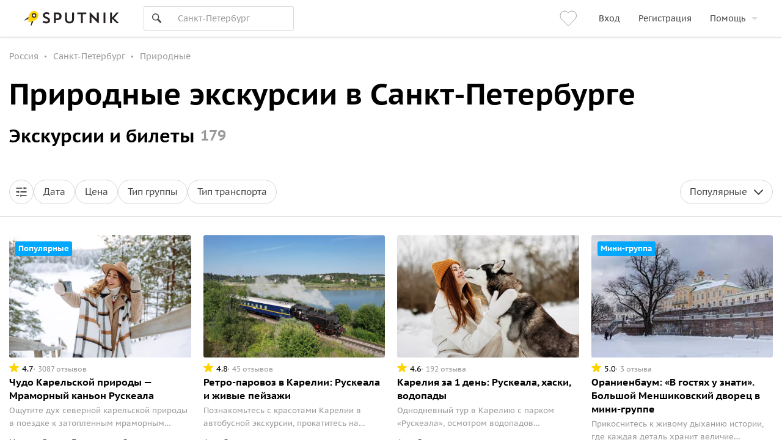

--- FILE ---
content_type: text/html; charset=utf-8
request_url: https://www.sputnik8.com/ru/st-petersburg/category/nature
body_size: 93883
content:
<!doctype html>
<html data-n-head-ssr lang="ru" xmlns:fb="http://ogp.me/ns/fb#" data-n-head="%7B%22lang%22:%7B%22ssr%22:%22ru%22%7D,%22xmlns:fb%22:%7B%22ssr%22:%22http://ogp.me/ns/fb#%22%7D%7D">
  <head >
    <meta data-n-head="ssr" charset="utf-8"><meta data-n-head="ssr" http-equiv="Content-Type" content="text/html;charset=UTF-8"><meta data-n-head="ssr" name="viewport" content="width=device-width, initial-scale=1, minimum-scale=1, maximum-scale=1, user-scalable=no, viewport-fit=cover"><meta data-n-head="ssr" name="og:type" content="website"><meta data-n-head="ssr" name="og:url" content="https://www.sputnik8.com/ru/st-petersburg/category/nature"><meta data-n-head="ssr" name="og:image" content="https://www.sputnik8.com/static/img/sputnik-logo-text-big-square.cfe5a2c.png"><meta data-n-head="ssr" name="yandex-verification" content="15786ce722216015"><meta data-n-head="ssr" name="mailru-verification" content="aa4f803d06488909"><meta data-n-head="ssr" name="robots" content="noindex, follow"><meta data-n-head="ssr" name="description" content="179 природных экскурсий в Санкт-Петербурге стоимостью от 620 ₽. Смотрите актуальное расписание на 2026 год, читайте отзывы туристов и бронируйте экскурсии онлайн."><meta data-n-head="ssr" name="og:title" content="Природные экскурсии в Санкт-Петербурге"><title>Природные экскурсии в Санкт-Петербурге: цены и расписание экскурсий на 2026</title><link data-n-head="ssr" data-hid="i18n-alt-ru" rel="alternate" href="https://www.sputnik8.com/ru/st-petersburg/category/nature" hreflang="ru"><link data-n-head="ssr" data-hid="i18n-xd" rel="alternate" href="https://www.sputnik8.com/ru/st-petersburg/category/nature" hreflang="x-default"><link data-n-head="ssr" data-hid="i18n-can" rel="canonical" href="https://www.sputnik8.com/ru/st-petersburg/category/nature"><link data-n-head="ssr" rel="icon" href="/favicon-sputnik.ico" type="image/x-icon"><script data-n-head="ssr" data-hid="newrelic-script" type="text/javascript">
;window.NREUM||(NREUM={});NREUM.init={distributed_tracing:{enabled:true},privacy:{cookies_enabled:true},ajax:{deny_list:["bam.eu01.nr-data.net"]}};

;NREUM.loader_config={accountID:"3460148",trustKey:"3460148",agentID:"538496616",licenseKey:"NRJS-b969f9464fdd0a1cf61",applicationID:"538496616"};
;NREUM.info={beacon:"bam.eu01.nr-data.net",errorBeacon:"bam.eu01.nr-data.net",licenseKey:"NRJS-b969f9464fdd0a1cf61",applicationID:"538496616",sa:1};
;/*! For license information please see nr-loader-spa-1.291.0.min.js.LICENSE.txt */
(()=>{var e,t,r={8122:(e,t,r)=>{"use strict";r.d(t,{a:()=>i});var n=r(944);function i(e,t){try{if(!e||"object"!=typeof e)return(0,n.R)(3);if(!t||"object"!=typeof t)return(0,n.R)(4);const r=Object.create(Object.getPrototypeOf(t),Object.getOwnPropertyDescriptors(t)),o=0===Object.keys(r).length?e:r;for(let a in o)if(void 0!==e[a])try{if(null===e[a]){r[a]=null;continue}Array.isArray(e[a])&&Array.isArray(t[a])?r[a]=Array.from(new Set([...e[a],...t[a]])):"object"==typeof e[a]&&"object"==typeof t[a]?r[a]=i(e[a],t[a]):r[a]=e[a]}catch(e){r[a]||(0,n.R)(1,e)}return r}catch(e){(0,n.R)(2,e)}}},2555:(e,t,r)=>{"use strict";r.d(t,{D:()=>s,f:()=>a});var n=r(384),i=r(8122);const o={beacon:n.NT.beacon,errorBeacon:n.NT.errorBeacon,licenseKey:void 0,applicationID:void 0,sa:void 0,queueTime:void 0,applicationTime:void 0,ttGuid:void 0,user:void 0,account:void 0,product:void 0,extra:void 0,jsAttributes:{},userAttributes:void 0,atts:void 0,transactionName:void 0,tNamePlain:void 0};function a(e){try{return!!e.licenseKey&&!!e.errorBeacon&&!!e.applicationID}catch(e){return!1}}const s=e=>(0,i.a)(e,o)},9324:(e,t,r)=>{"use strict";r.d(t,{F3:()=>i,Xs:()=>o,Yq:()=>a,xv:()=>n});const n="1.291.0",i="PROD",o="CDN",a="^2.0.0-alpha.18"},6154:(e,t,r)=>{"use strict";r.d(t,{A4:()=>s,OF:()=>d,RI:()=>i,WN:()=>h,bv:()=>o,gm:()=>a,lR:()=>f,m:()=>u,mw:()=>c,sb:()=>l});var n=r(1863);const i="undefined"!=typeof window&&!!window.document,o="undefined"!=typeof WorkerGlobalScope&&("undefined"!=typeof self&&self instanceof WorkerGlobalScope&&self.navigator instanceof WorkerNavigator||"undefined"!=typeof globalThis&&globalThis instanceof WorkerGlobalScope&&globalThis.navigator instanceof WorkerNavigator),a=i?window:"undefined"!=typeof WorkerGlobalScope&&("undefined"!=typeof self&&self instanceof WorkerGlobalScope&&self||"undefined"!=typeof globalThis&&globalThis instanceof WorkerGlobalScope&&globalThis),s="complete"===a?.document?.readyState,c=Boolean("hidden"===a?.document?.visibilityState),u=""+a?.location,d=/iPad|iPhone|iPod/.test(a.navigator?.userAgent),l=d&&"undefined"==typeof SharedWorker,f=(()=>{const e=a.navigator?.userAgent?.match(/Firefox[/s](d+.d+)/);return Array.isArray(e)&&e.length>=2?+e[1]:0})(),h=Date.now()-(0,n.t)()},7295:(e,t,r)=>{"use strict";r.d(t,{Xv:()=>a,gX:()=>i,iW:()=>o});var n=[];function i(e){if(!e||o(e))return!1;if(0===n.length)return!0;for(var t=0;t<n.length;t++){var r=n[t];if("*"===r.hostname)return!1;if(s(r.hostname,e.hostname)&&c(r.pathname,e.pathname))return!1}return!0}function o(e){return void 0===e.hostname}function a(e){if(n=[],e&&e.length)for(var t=0;t<e.length;t++){let r=e[t];if(!r)continue;0===r.indexOf("http://")?r=r.substring(7):0===r.indexOf("https://")&&(r=r.substring(8));const i=r.indexOf("/");let o,a;i>0?(o=r.substring(0,i),a=r.substring(i)):(o=r,a="");let[s]=o.split(":");n.push({hostname:s,pathname:a})}}function s(e,t){return!(e.length>t.length)&&t.indexOf(e)===t.length-e.length}function c(e,t){return 0===e.indexOf("/")&&(e=e.substring(1)),0===t.indexOf("/")&&(t=t.substring(1)),""===e||e===t}},3241:(e,t,r)=>{"use strict";r.d(t,{W:()=>o});var n=r(6154);const i="newrelic";function o(e={}){try{n.gm.dispatchEvent(new CustomEvent(i,{detail:e}))}catch(e){}}},1687:(e,t,r)=>{"use strict";r.d(t,{Ak:()=>c,Ze:()=>l,x3:()=>u});var n=r(7836),i=r(3606),o=r(860),a=r(2646);const s={};function c(e,t){const r={staged:!1,priority:o.P3[t]||0};d(e),s[e].get(t)||s[e].set(t,r)}function u(e,t){e&&s[e]&&(s[e].get(t)&&s[e].delete(t),h(e,t,!1),s[e].size&&f(e))}function d(e){if(!e)throw new Error("agentIdentifier required");s[e]||(s[e]=new Map)}function l(e="",t="feature",r=!1){if(d(e),!e||!s[e].get(t)||r)return h(e,t);s[e].get(t).staged=!0,f(e)}function f(e){const t=Array.from(s[e]);t.every((([e,t])=>t.staged))&&(t.sort(((e,t)=>e[1].priority-t[1].priority)),t.forEach((([t])=>{s[e].delete(t),h(e,t)})))}function h(e,t,r=!0){const o=e?n.ee.get(e):n.ee,s=i.i.handlers;if(!o.aborted&&o.backlog&&s){if(r){const e=o.backlog[t],r=s[t];if(r){for(let t=0;e&&t<e.length;++t)p(e[t],r);Object.entries(r).forEach((([e,t])=>{Object.values(t||{}).forEach((t=>{t[0]?.on&&t[0]?.context()instanceof a.y&&t[0].on(e,t[1])}))}))}}o.isolatedBacklog||delete s[t],o.backlog[t]=null,o.emit("drain-"+t,[])}}function p(e,t){var r=e[1];Object.values(t[r]||{}).forEach((t=>{var r=e[0];if(t[0]===r){var n=t[1],i=e[3],o=e[2];n.apply(i,o)}}))}},7836:(e,t,r)=>{"use strict";r.d(t,{P:()=>s,ee:()=>c});var n=r(384),i=r(8990),o=r(2646),a=r(5607);const s="nr@context:".concat(a.W),c=function e(t,r){var n={},a={},d={},l=!1;try{l=16===r.length&&u.initializedAgents?.[r]?.runtime.isolatedBacklog}catch(e){}var f={on:p,addEventListener:p,removeEventListener:function(e,t){var r=n[e];if(!r)return;for(var i=0;i<r.length;i++)r[i]===t&&r.splice(i,1)},emit:function(e,r,n,i,o){!1!==o&&(o=!0);if(c.aborted&&!i)return;t&&o&&t.emit(e,r,n);for(var s=h(n),u=g(e),d=u.length,l=0;l<d;l++)u[l].apply(s,r);var p=v()[a[e]];p&&p.push([f,e,r,s]);return s},get:m,listeners:g,context:h,buffer:function(e,t){const r=v();if(t=t||"feature",f.aborted)return;Object.entries(e||{}).forEach((([e,n])=>{a[n]=t,t in r||(r[t]=[])}))},abort:function(){f._aborted=!0,Object.keys(f.backlog).forEach((e=>{delete f.backlog[e]}))},isBuffering:function(e){return!!v()[a[e]]},debugId:r,backlog:l?{}:t&&"object"==typeof t.backlog?t.backlog:{},isolatedBacklog:l};return Object.defineProperty(f,"aborted",{get:()=>{let e=f._aborted||!1;return e||(t&&(e=t.aborted),e)}}),f;function h(e){return e&&e instanceof o.y?e:e?(0,i.I)(e,s,(()=>new o.y(s))):new o.y(s)}function p(e,t){n[e]=g(e).concat(t)}function g(e){return n[e]||[]}function m(t){return d[t]=d[t]||e(f,t)}function v(){return f.backlog}}(void 0,"globalEE"),u=(0,n.Zm)();u.ee||(u.ee=c)},2646:(e,t,r)=>{"use strict";r.d(t,{y:()=>n});class n{constructor(e){this.contextId=e}}},9908:(e,t,r)=>{"use strict";r.d(t,{d:()=>n,p:()=>i});var n=r(7836).ee.get("handle");function i(e,t,r,i,o){o?(o.buffer([e],i),o.emit(e,t,r)):(n.buffer([e],i),n.emit(e,t,r))}},3606:(e,t,r)=>{"use strict";r.d(t,{i:()=>o});var n=r(9908);o.on=a;var i=o.handlers={};function o(e,t,r,o){a(o||n.d,i,e,t,r)}function a(e,t,r,i,o){o||(o="feature"),e||(e=n.d);var a=t[o]=t[o]||{};(a[r]=a[r]||[]).push([e,i])}},3878:(e,t,r)=>{"use strict";function n(e,t){return{capture:e,passive:!1,signal:t}}function i(e,t,r=!1,i){window.addEventListener(e,t,n(r,i))}function o(e,t,r=!1,i){document.addEventListener(e,t,n(r,i))}r.d(t,{DD:()=>o,jT:()=>n,sp:()=>i})},5607:(e,t,r)=>{"use strict";r.d(t,{W:()=>n});const n=(0,r(9566).bz)()},9566:(e,t,r)=>{"use strict";r.d(t,{LA:()=>s,ZF:()=>c,bz:()=>a,el:()=>u});var n=r(6154);const i="xxxxxxxx-xxxx-4xxx-yxxx-xxxxxxxxxxxx";function o(e,t){return e?15&e[t]:16*Math.random()|0}function a(){const e=n.gm?.crypto||n.gm?.msCrypto;let t,r=0;return e&&e.getRandomValues&&(t=e.getRandomValues(new Uint8Array(30))),i.split("").map((e=>"x"===e?o(t,r++).toString(16):"y"===e?(3&o()|8).toString(16):e)).join("")}function s(e){const t=n.gm?.crypto||n.gm?.msCrypto;let r,i=0;t&&t.getRandomValues&&(r=t.getRandomValues(new Uint8Array(e)));const a=[];for(var s=0;s<e;s++)a.push(o(r,i++).toString(16));return a.join("")}function c(){return s(16)}function u(){return s(32)}},2614:(e,t,r)=>{"use strict";r.d(t,{BB:()=>a,H3:()=>n,g:()=>u,iL:()=>c,tS:()=>s,uh:()=>i,wk:()=>o});const n="NRBA",i="SESSION",o=144e5,a=18e5,s={STARTED:"session-started",PAUSE:"session-pause",RESET:"session-reset",RESUME:"session-resume",UPDATE:"session-update"},c={SAME_TAB:"same-tab",CROSS_TAB:"cross-tab"},u={OFF:0,FULL:1,ERROR:2}},1863:(e,t,r)=>{"use strict";function n(){return Math.floor(performance.now())}r.d(t,{t:()=>n})},7485:(e,t,r)=>{"use strict";r.d(t,{D:()=>i});var n=r(6154);function i(e){if(0===(e||"").indexOf("data:"))return{protocol:"data"};try{const t=new URL(e,location.href),r={port:t.port,hostname:t.hostname,pathname:t.pathname,search:t.search,protocol:t.protocol.slice(0,t.protocol.indexOf(":")),sameOrigin:t.protocol===n.gm?.location?.protocol&&t.host===n.gm?.location?.host};return r.port&&""!==r.port||("http:"===t.protocol&&(r.port="80"),"https:"===t.protocol&&(r.port="443")),r.pathname&&""!==r.pathname?r.pathname.startsWith("/")||(r.pathname="/".concat(r.pathname)):r.pathname="/",r}catch(e){return{}}}},944:(e,t,r)=>{"use strict";r.d(t,{R:()=>i});var n=r(3241);function i(e,t){"function"==typeof console.debug&&(console.debug("New Relic Warning: https://github.com/newrelic/newrelic-browser-agent/blob/main/docs/warning-codes.md#".concat(e),t),(0,n.W)({agentIdentifier:null,drained:null,type:"data",name:"warn",feature:"warn",data:{code:e,secondary:t}}))}},5701:(e,t,r)=>{"use strict";r.d(t,{B:()=>o,t:()=>a});var n=r(3241);const i=new Set,o={};function a(e,t){const r=t.agentIdentifier;o[r]??={},e&&"object"==typeof e&&(i.has(r)||(t.ee.emit("rumresp",[e]),o[r]=e,i.add(r),(0,n.W)({agentIdentifier:r,loaded:!0,drained:!0,type:"lifecycle",name:"load",feature:void 0,data:e})))}},8990:(e,t,r)=>{"use strict";r.d(t,{I:()=>i});var n=Object.prototype.hasOwnProperty;function i(e,t,r){if(n.call(e,t))return e[t];var i=r();if(Object.defineProperty&&Object.keys)try{return Object.defineProperty(e,t,{value:i,writable:!0,enumerable:!1}),i}catch(e){}return e[t]=i,i}},6389:(e,t,r)=>{"use strict";function n(e,t=500,r={}){const n=r?.leading||!1;let i;return(...r)=>{n&&void 0===i&&(e.apply(this,r),i=setTimeout((()=>{i=clearTimeout(i)}),t)),n||(clearTimeout(i),i=setTimeout((()=>{e.apply(this,r)}),t))}}function i(e){let t=!1;return(...r)=>{t||(t=!0,e.apply(this,r))}}r.d(t,{J:()=>i,s:()=>n})},3304:(e,t,r)=>{"use strict";r.d(t,{A:()=>o});var n=r(7836);const i=()=>{const e=new WeakSet;return(t,r)=>{if("object"==typeof r&&null!==r){if(e.has(r))return;e.add(r)}return r}};function o(e){try{return JSON.stringify(e,i())??""}catch(e){try{n.ee.emit("internal-error",[e])}catch(e){}return""}}},3496:(e,t,r)=>{"use strict";function n(e){return!e||!(!e.licenseKey||!e.applicationID)}function i(e,t){return!e||e.licenseKey===t.info.licenseKey&&e.applicationID===t.info.applicationID}r.d(t,{A:()=>i,I:()=>n})},5289:(e,t,r)=>{"use strict";r.d(t,{GG:()=>o,sB:()=>a});var n=r(3878);function i(){return"undefined"==typeof document||"complete"===document.readyState}function o(e,t){if(i())return e();(0,n.sp)("load",e,t)}function a(e){if(i())return e();(0,n.DD)("DOMContentLoaded",e)}},384:(e,t,r)=>{"use strict";r.d(t,{NT:()=>o,US:()=>u,Zm:()=>a,bQ:()=>c,dV:()=>s,pV:()=>d});var n=r(6154),i=r(1863);const o={beacon:"bam.nr-data.net",errorBeacon:"bam.nr-data.net"};function a(){return n.gm.NREUM||(n.gm.NREUM={}),void 0===n.gm.newrelic&&(n.gm.newrelic=n.gm.NREUM),n.gm.NREUM}function s(){let e=a();return e.o||(e.o={ST:n.gm.setTimeout,SI:n.gm.setImmediate,CT:n.gm.clearTimeout,XHR:n.gm.XMLHttpRequest,REQ:n.gm.Request,EV:n.gm.Event,PR:n.gm.Promise,MO:n.gm.MutationObserver,FETCH:n.gm.fetch,WS:n.gm.WebSocket}),e}function c(e,t){let r=a();r.initializedAgents??={},t.initializedAt={ms:(0,i.t)(),date:new Date},r.initializedAgents[e]=t}function u(e,t){a()[e]=t}function d(){return function(){let e=a();const t=e.info||{};e.info={beacon:o.beacon,errorBeacon:o.errorBeacon,...t}}(),function(){let e=a();const t=e.init||{};e.init={...t}}(),s(),function(){let e=a();const t=e.loader_config||{};e.loader_config={...t}}(),a()}},2843:(e,t,r)=>{"use strict";r.d(t,{u:()=>i});var n=r(3878);function i(e,t=!1,r,i){(0,n.DD)("visibilitychange",(function(){if(t)return void("hidden"===document.visibilityState&&e());e(document.visibilityState)}),r,i)}},8139:(e,t,r)=>{"use strict";r.d(t,{u:()=>f});var n=r(7836),i=r(3434),o=r(8990),a=r(6154);const s={},c=a.gm.XMLHttpRequest,u="addEventListener",d="removeEventListener",l="nr@wrapped:".concat(n.P);function f(e){var t=function(e){return(e||n.ee).get("events")}(e);if(s[t.debugId]++)return t;s[t.debugId]=1;var r=(0,i.YM)(t,!0);function f(e){r.inPlace(e,[u,d],"-",p)}function p(e,t){return e[1]}return"getPrototypeOf"in Object&&(a.RI&&h(document,f),c&&h(c.prototype,f),h(a.gm,f)),t.on(u+"-start",(function(e,t){var n=e[1];if(null!==n&&("function"==typeof n||"object"==typeof n)){var i=(0,o.I)(n,l,(function(){var e={object:function(){if("function"!=typeof n.handleEvent)return;return n.handleEvent.apply(n,arguments)},function:n}[typeof n];return e?r(e,"fn-",null,e.name||"anonymous"):n}));this.wrapped=e[1]=i}})),t.on(d+"-start",(function(e){e[1]=this.wrapped||e[1]})),t}function h(e,t,...r){let n=e;for(;"object"==typeof n&&!Object.prototype.hasOwnProperty.call(n,u);)n=Object.getPrototypeOf(n);n&&t(n,...r)}},3434:(e,t,r)=>{"use strict";r.d(t,{Jt:()=>o,YM:()=>c});var n=r(7836),i=r(5607);const o="nr@original:".concat(i.W);var a=Object.prototype.hasOwnProperty,s=!1;function c(e,t){return e||(e=n.ee),r.inPlace=function(e,t,n,i,o){n||(n="");const a="-"===n.charAt(0);for(let s=0;s<t.length;s++){const c=t[s],u=e[c];d(u)||(e[c]=r(u,a?c+n:n,i,c,o))}},r.flag=o,r;function r(t,r,n,s,c){return d(t)?t:(r||(r=""),nrWrapper[o]=t,function(e,t,r){if(Object.defineProperty&&Object.keys)try{return Object.keys(e).forEach((function(r){Object.defineProperty(t,r,{get:function(){return e[r]},set:function(t){return e[r]=t,t}})})),t}catch(e){u([e],r)}for(var n in e)a.call(e,n)&&(t[n]=e[n])}(t,nrWrapper,e),nrWrapper);function nrWrapper(){var o,a,d,l;try{a=this,o=[...arguments],d="function"==typeof n?n(o,a):n||{}}catch(t){u([t,"",[o,a,s],d],e)}i(r+"start",[o,a,s],d,c);try{return l=t.apply(a,o)}catch(e){throw i(r+"err",[o,a,e],d,c),e}finally{i(r+"end",[o,a,l],d,c)}}}function i(r,n,i,o){if(!s||t){var a=s;s=!0;try{e.emit(r,n,i,t,o)}catch(t){u([t,r,n,i],e)}s=a}}}function u(e,t){t||(t=n.ee);try{t.emit("internal-error",e)}catch(e){}}function d(e){return!(e&&"function"==typeof e&&e.apply&&!e[o])}},9300:(e,t,r)=>{"use strict";r.d(t,{T:()=>n});const n=r(860).K7.ajax},3333:(e,t,r)=>{"use strict";r.d(t,{$v:()=>u,TZ:()=>n,Zp:()=>i,kd:()=>c,mq:()=>s,nf:()=>a,qN:()=>o});const n=r(860).K7.genericEvents,i=["auxclick","click","copy","keydown","paste","scrollend"],o=["focus","blur"],a=4,s=1e3,c=["PageAction","UserAction","BrowserPerformance"],u={MARKS:"experimental.marks",MEASURES:"experimental.measures",RESOURCES:"experimental.resources"}},6774:(e,t,r)=>{"use strict";r.d(t,{T:()=>n});const n=r(860).K7.jserrors},993:(e,t,r)=>{"use strict";r.d(t,{A$:()=>o,ET:()=>a,TZ:()=>s,p_:()=>i});var n=r(860);const i={ERROR:"ERROR",WARN:"WARN",INFO:"INFO",DEBUG:"DEBUG",TRACE:"TRACE"},o={OFF:0,ERROR:1,WARN:2,INFO:3,DEBUG:4,TRACE:5},a="log",s=n.K7.logging},3785:(e,t,r)=>{"use strict";r.d(t,{R:()=>c,b:()=>u});var n=r(9908),i=r(1863),o=r(860),a=r(8154),s=r(993);function c(e,t,r={},c=s.p_.INFO,u,d=(0,i.t)()){(0,n.p)(a.xV,["API/logging/".concat(c.toLowerCase(),"/called")],void 0,o.K7.metrics,e),(0,n.p)(s.ET,[d,t,r,c,u],void 0,o.K7.logging,e)}function u(e){return"string"==typeof e&&Object.values(s.p_).some((t=>t===e.toUpperCase().trim()))}},8154:(e,t,r)=>{"use strict";r.d(t,{z_:()=>o,XG:()=>s,TZ:()=>n,rs:()=>i,xV:()=>a});r(6154),r(9566),r(384);const n=r(860).K7.metrics,i="sm",o="cm",a="storeSupportabilityMetrics",s="storeEventMetrics"},6630:(e,t,r)=>{"use strict";r.d(t,{T:()=>n});const n=r(860).K7.pageViewEvent},782:(e,t,r)=>{"use strict";r.d(t,{T:()=>n});const n=r(860).K7.pageViewTiming},6344:(e,t,r)=>{"use strict";r.d(t,{BB:()=>d,G4:()=>o,Qb:()=>l,TZ:()=>i,Ug:()=>a,_s:()=>s,bc:()=>u,yP:()=>c});var n=r(2614);const i=r(860).K7.sessionReplay,o={RECORD:"recordReplay",PAUSE:"pauseReplay",ERROR_DURING_REPLAY:"errorDuringReplay"},a=.12,s={DomContentLoaded:0,Load:1,FullSnapshot:2,IncrementalSnapshot:3,Meta:4,Custom:5},c={[n.g.ERROR]:15e3,[n.g.FULL]:3e5,[n.g.OFF]:0},u={RESET:{message:"Session was reset",sm:"Reset"},IMPORT:{message:"Recorder failed to import",sm:"Import"},TOO_MANY:{message:"429: Too Many Requests",sm:"Too-Many"},TOO_BIG:{message:"Payload was too large",sm:"Too-Big"},CROSS_TAB:{message:"Session Entity was set to OFF on another tab",sm:"Cross-Tab"},ENTITLEMENTS:{message:"Session Replay is not allowed and will not be started",sm:"Entitlement"}},d=5e3,l={API:"api"}},5270:(e,t,r)=>{"use strict";r.d(t,{Aw:()=>s,CT:()=>c,SR:()=>a,rF:()=>u});var n=r(384),i=r(7767),o=r(6154);function a(e){return!!(0,n.dV)().o.MO&&(0,i.V)(e)&&!0===e?.session_trace.enabled}function s(e){return!0===e?.session_replay.preload&&a(e)}function c(e,t){const r=t.correctAbsoluteTimestamp(e);return{originalTimestamp:e,correctedTimestamp:r,timestampDiff:e-r,originTime:o.WN,correctedOriginTime:t.correctedOriginTime,originTimeDiff:Math.floor(o.WN-t.correctedOriginTime)}}function u(e,t){try{if("string"==typeof t?.type){if("password"===t.type.toLowerCase())return"*".repeat(e?.length||0);if(void 0!==t?.dataset?.nrUnmask||t?.classList?.contains("nr-unmask"))return e}}catch(e){}return"string"==typeof e?e.replace(/[S]/g,"*"):"*".repeat(e?.length||0)}},3738:(e,t,r)=>{"use strict";r.d(t,{He:()=>i,Kp:()=>s,Lc:()=>u,Rz:()=>d,TZ:()=>n,bD:()=>o,d3:()=>a,jx:()=>l,uP:()=>c});const n=r(860).K7.sessionTrace,i="bstResource",o="resource",a="-start",s="-end",c="fn"+a,u="fn"+s,d="pushState",l=1e3},3962:(e,t,r)=>{"use strict";r.d(t,{AM:()=>o,O2:()=>c,Qu:()=>u,TZ:()=>s,ih:()=>d,pP:()=>a,tC:()=>i});var n=r(860);const i=["click","keydown","submit","popstate"],o="api",a="initialPageLoad",s=n.K7.softNav,c={INITIAL_PAGE_LOAD:"",ROUTE_CHANGE:1,UNSPECIFIED:2},u={INTERACTION:1,AJAX:2,CUSTOM_END:3,CUSTOM_TRACER:4},d={IP:"in progress",FIN:"finished",CAN:"cancelled"}},7378:(e,t,r)=>{"use strict";r.d(t,{$p:()=>x,BR:()=>b,Kp:()=>w,L3:()=>y,Lc:()=>c,NC:()=>o,SG:()=>d,TZ:()=>i,U6:()=>p,UT:()=>m,d3:()=>R,dT:()=>f,e5:()=>A,gx:()=>v,l9:()=>l,oW:()=>h,op:()=>g,rw:()=>u,tH:()=>E,uP:()=>s,wW:()=>T,xq:()=>a});var n=r(384);const i=r(860).K7.spa,o=["click","submit","keypress","keydown","keyup","change"],a=999,s="fn-start",c="fn-end",u="cb-start",d="api-ixn-",l="remaining",f="interaction",h="spaNode",p="jsonpNode",g="fetch-start",m="fetch-done",v="fetch-body-",b="jsonp-end",y=(0,n.dV)().o.ST,R="-start",w="-end",x="-body",T="cb"+w,A="jsTime",E="fetch"},4234:(e,t,r)=>{"use strict";r.d(t,{W:()=>o});var n=r(7836),i=r(1687);class o{constructor(e,t){this.agentIdentifier=e,this.ee=n.ee.get(e),this.featureName=t,this.blocked=!1}deregisterDrain(){(0,i.x3)(this.agentIdentifier,this.featureName)}}},7767:(e,t,r)=>{"use strict";r.d(t,{V:()=>i});var n=r(6154);const i=e=>n.RI&&!0===e?.privacy.cookies_enabled},1741:(e,t,r)=>{"use strict";r.d(t,{W:()=>o});var n=r(944),i=r(4261);class o{#e(e,...t){if(this[e]!==o.prototype[e])return this[e](...t);(0,n.R)(35,e)}addPageAction(e,t){return this.#e(i.hG,e,t)}register(e){return this.#e(i.eY,e)}recordCustomEvent(e,t){return this.#e(i.fF,e,t)}setPageViewName(e,t){return this.#e(i.Fw,e,t)}setCustomAttribute(e,t,r){return this.#e(i.cD,e,t,r)}noticeError(e,t){return this.#e(i.o5,e,t)}setUserId(e){return this.#e(i.Dl,e)}setApplicationVersion(e){return this.#e(i.nb,e)}setErrorHandler(e){return this.#e(i.bt,e)}addRelease(e,t){return this.#e(i.k6,e,t)}log(e,t){return this.#e(i.$9,e,t)}start(){return this.#e(i.d3)}finished(e){return this.#e(i.BL,e)}recordReplay(){return this.#e(i.CH)}pauseReplay(){return this.#e(i.Tb)}addToTrace(e){return this.#e(i.U2,e)}setCurrentRouteName(e){return this.#e(i.PA,e)}interaction(){return this.#e(i.dT)}wrapLogger(e,t,r){return this.#e(i.Wb,e,t,r)}measure(e,t){return this.#e(i.V1,e,t)}}},4261:(e,t,r)=>{"use strict";r.d(t,{$9:()=>d,BL:()=>c,CH:()=>p,Dl:()=>w,Fw:()=>R,PA:()=>v,Pl:()=>n,Tb:()=>f,U2:()=>a,V1:()=>A,Wb:()=>T,bt:()=>y,cD:()=>b,d3:()=>x,dT:()=>u,eY:()=>g,fF:()=>h,hG:()=>o,hw:()=>i,k6:()=>s,nb:()=>m,o5:()=>l});const n="api-",i=n+"ixn-",o="addPageAction",a="addToTrace",s="addRelease",c="finished",u="interaction",d="log",l="noticeError",f="pauseReplay",h="recordCustomEvent",p="recordReplay",g="register",m="setApplicationVersion",v="setCurrentRouteName",b="setCustomAttribute",y="setErrorHandler",R="setPageViewName",w="setUserId",x="start",T="wrapLogger",A="measure"},5205:(e,t,r)=>{"use strict";r.d(t,{j:()=>S});var n=r(384),i=r(1741);var o=r(2555),a=r(3333);const s=e=>{if(!e||"string"!=typeof e)return!1;try{document.createDocumentFragment().querySelector(e)}catch{return!1}return!0};var c=r(2614),u=r(944),d=r(8122);const l="[data-nr-mask]",f=e=>(0,d.a)(e,(()=>{const e={feature_flags:[],experimental:{marks:!1,measures:!1,resources:!1},mask_selector:"*",block_selector:"[data-nr-block]",mask_input_options:{color:!1,date:!1,"datetime-local":!1,email:!1,month:!1,number:!1,range:!1,search:!1,tel:!1,text:!1,time:!1,url:!1,week:!1,textarea:!1,select:!1,password:!0}};return{ajax:{deny_list:void 0,block_internal:!0,enabled:!0,autoStart:!0},api:{allow_registered_children:!0,duplicate_registered_data:!1},distributed_tracing:{enabled:void 0,exclude_newrelic_header:void 0,cors_use_newrelic_header:void 0,cors_use_tracecontext_headers:void 0,allowed_origins:void 0},get feature_flags(){return e.feature_flags},set feature_flags(t){e.feature_flags=t},generic_events:{enabled:!0,autoStart:!0},harvest:{interval:30},jserrors:{enabled:!0,autoStart:!0},logging:{enabled:!0,autoStart:!0},metrics:{enabled:!0,autoStart:!0},obfuscate:void 0,page_action:{enabled:!0},page_view_event:{enabled:!0,autoStart:!0},page_view_timing:{enabled:!0,autoStart:!0},performance:{get capture_marks(){return e.feature_flags.includes(a.$v.MARKS)||e.experimental.marks},set capture_marks(t){e.experimental.marks=t},get capture_measures(){return e.feature_flags.includes(a.$v.MEASURES)||e.experimental.measures},set capture_measures(t){e.experimental.measures=t},capture_detail:!0,resources:{get enabled(){return e.feature_flags.includes(a.$v.RESOURCES)||e.experimental.resources},set enabled(t){e.experimental.resources=t},asset_types:[],first_party_domains:[],ignore_newrelic:!0}},privacy:{cookies_enabled:!0},proxy:{assets:void 0,beacon:void 0},session:{expiresMs:c.wk,inactiveMs:c.BB},session_replay:{autoStart:!0,enabled:!1,preload:!1,sampling_rate:10,error_sampling_rate:100,collect_fonts:!1,inline_images:!1,fix_stylesheets:!0,mask_all_inputs:!0,get mask_text_selector(){return e.mask_selector},set mask_text_selector(t){s(t)?e.mask_selector="".concat(t,",").concat(l):""===t||null===t?e.mask_selector=l:(0,u.R)(5,t)},get block_class(){return"nr-block"},get ignore_class(){return"nr-ignore"},get mask_text_class(){return"nr-mask"},get block_selector(){return e.block_selector},set block_selector(t){s(t)?e.block_selector+=",".concat(t):""!==t&&(0,u.R)(6,t)},get mask_input_options(){return e.mask_input_options},set mask_input_options(t){t&&"object"==typeof t?e.mask_input_options={...t,password:!0}:(0,u.R)(7,t)}},session_trace:{enabled:!0,autoStart:!0},soft_navigations:{enabled:!0,autoStart:!0},spa:{enabled:!0,autoStart:!0},ssl:void 0,user_actions:{enabled:!0,elementAttributes:["id","className","tagName","type"]}}})());var h=r(6154),p=r(9324);let g=0;const m={buildEnv:p.F3,distMethod:p.Xs,version:p.xv,originTime:h.WN},v={appMetadata:{},customTransaction:void 0,denyList:void 0,disabled:!1,entityManager:void 0,harvester:void 0,isolatedBacklog:!1,isRecording:!1,loaderType:void 0,maxBytes:3e4,obfuscator:void 0,onerror:void 0,ptid:void 0,releaseIds:{},session:void 0,timeKeeper:void 0,get harvestCount(){return++g}},b=e=>{const t=(0,d.a)(e,v),r=Object.keys(m).reduce(((e,t)=>(e[t]={value:m[t],writable:!1,configurable:!0,enumerable:!0},e)),{});return Object.defineProperties(t,r)};var y=r(5701);const R=e=>{const t=e.startsWith("http");e+="/",r.p=t?e:"https://"+e};var w=r(7836),x=r(3241);const T={accountID:void 0,trustKey:void 0,agentID:void 0,licenseKey:void 0,applicationID:void 0,xpid:void 0},A=e=>(0,d.a)(e,T),E=new Set;function S(e,t={},r,a){let{init:s,info:c,loader_config:u,runtime:d={},exposed:l=!0}=t;if(!c){const e=(0,n.pV)();s=e.init,c=e.info,u=e.loader_config}e.init=f(s||{}),e.loader_config=A(u||{}),c.jsAttributes??={},h.bv&&(c.jsAttributes.isWorker=!0),e.info=(0,o.D)(c);const p=e.init,g=[c.beacon,c.errorBeacon];E.has(e.agentIdentifier)||(p.proxy.assets&&(R(p.proxy.assets),g.push(p.proxy.assets)),p.proxy.beacon&&g.push(p.proxy.beacon),function(e){const t=(0,n.pV)();Object.getOwnPropertyNames(i.W.prototype).forEach((r=>{const n=i.W.prototype[r];if("function"!=typeof n||"constructor"===n)return;let o=t[r];e[r]&&!1!==e.exposed&&"micro-agent"!==e.runtime?.loaderType&&(t[r]=(...t)=>{const n=e[r](...t);return o?o(...t):n})}))}(e),(0,n.US)("activatedFeatures",y.B),e.runSoftNavOverSpa&&=!0===p.soft_navigations.enabled&&p.feature_flags.includes("soft_nav")),d.denyList=[...p.ajax.deny_list||[],...p.ajax.block_internal?g:[]],d.ptid=e.agentIdentifier,d.loaderType=r,e.runtime=b(d),E.has(e.agentIdentifier)||(e.ee=w.ee.get(e.agentIdentifier),e.exposed=l,(0,x.W)({agentIdentifier:e.agentIdentifier,drained:!!y.B?.[e.agentIdentifier],type:"lifecycle",name:"initialize",feature:void 0,data:e.config})),E.add(e.agentIdentifier)}},8374:(e,t,r)=>{r.nc=(()=>{try{return document?.currentScript?.nonce}catch(e){}return""})()},860:(e,t,r)=>{"use strict";r.d(t,{$J:()=>d,K7:()=>c,P3:()=>u,XX:()=>i,Yy:()=>s,df:()=>o,qY:()=>n,v4:()=>a});const n="events",i="jserrors",o="browser/blobs",a="rum",s="browser/logs",c={ajax:"ajax",genericEvents:"generic_events",jserrors:i,logging:"logging",metrics:"metrics",pageAction:"page_action",pageViewEvent:"page_view_event",pageViewTiming:"page_view_timing",sessionReplay:"session_replay",sessionTrace:"session_trace",softNav:"soft_navigations",spa:"spa"},u={[c.pageViewEvent]:1,[c.pageViewTiming]:2,[c.metrics]:3,[c.jserrors]:4,[c.spa]:5,[c.ajax]:6,[c.sessionTrace]:7,[c.softNav]:8,[c.sessionReplay]:9,[c.logging]:10,[c.genericEvents]:11},d={[c.pageViewEvent]:a,[c.pageViewTiming]:n,[c.ajax]:n,[c.spa]:n,[c.softNav]:n,[c.metrics]:i,[c.jserrors]:i,[c.sessionTrace]:o,[c.sessionReplay]:o,[c.logging]:s,[c.genericEvents]:"ins"}}},n={};function i(e){var t=n[e];if(void 0!==t)return t.exports;var o=n[e]={exports:{}};return r[e](o,o.exports,i),o.exports}i.m=r,i.d=(e,t)=>{for(var r in t)i.o(t,r)&&!i.o(e,r)&&Object.defineProperty(e,r,{enumerable:!0,get:t[r]})},i.f={},i.e=e=>Promise.all(Object.keys(i.f).reduce(((t,r)=>(i.f[r](e,t),t)),[])),i.u=e=>({212:"nr-spa-compressor",249:"nr-spa-recorder",478:"nr-spa"}[e]+"-1.291.0.min.js"),i.o=(e,t)=>Object.prototype.hasOwnProperty.call(e,t),e={},t="NRBA-1.291.0.PROD:",i.l=(r,n,o,a)=>{if(e[r])e[r].push(n);else{var s,c;if(void 0!==o)for(var u=document.getElementsByTagName("script"),d=0;d<u.length;d++){var l=u[d];if(l.getAttribute("src")==r||l.getAttribute("data-webpack")==t+o){s=l;break}}if(!s){c=!0;var f={478:"sha512-qhYmf6shPnSinz5VJ8c+/nqwM0fPlBJHZwpFQjXvtV1ZvFV2HsegbrhJ9qzJ7AwAULfDvgEboflkT5had5EdvQ==",249:"sha512-x+ISkB1RKrWE4/Ot9t7KKPt5aq/KSmxcvkko8kak5aBL+cI12ZOsLpQrVLTZk+CWk3hHrQwgm8YEmIoM/rvl4w==",212:"sha512-lQsFHSNocGzvem9+Gz/aHEr2QKzlgQEwTxJDsBpzZFwRokit/IVFWzKe/jP7LENep5Hzw6ub2qXPE9V7qTDBLw=="};(s=document.createElement("script")).charset="utf-8",s.timeout=120,i.nc&&s.setAttribute("nonce",i.nc),s.setAttribute("data-webpack",t+o),s.src=r,0!==s.src.indexOf(window.location.origin+"/")&&(s.crossOrigin="anonymous"),f[a]&&(s.integrity=f[a])}e[r]=[n];var h=(t,n)=>{s.onerror=s.onload=null,clearTimeout(p);var i=e[r];if(delete e[r],s.parentNode&&s.parentNode.removeChild(s),i&&i.forEach((e=>e(n))),t)return t(n)},p=setTimeout(h.bind(null,void 0,{type:"timeout",target:s}),12e4);s.onerror=h.bind(null,s.onerror),s.onload=h.bind(null,s.onload),c&&document.head.appendChild(s)}},i.r=e=>{"undefined"!=typeof Symbol&&Symbol.toStringTag&&Object.defineProperty(e,Symbol.toStringTag,{value:"Module"}),Object.defineProperty(e,"__esModule",{value:!0})},i.p="https://js-agent.newrelic.com/",(()=>{var e={38:0,788:0};i.f.j=(t,r)=>{var n=i.o(e,t)?e[t]:void 0;if(0!==n)if(n)r.push(n[2]);else{var o=new Promise(((r,i)=>n=e[t]=[r,i]));r.push(n[2]=o);var a=i.p+i.u(t),s=new Error;i.l(a,(r=>{if(i.o(e,t)&&(0!==(n=e[t])&&(e[t]=void 0),n)){var o=r&&("load"===r.type?"missing":r.type),a=r&&r.target&&r.target.src;s.message="Loading chunk "+t+" failed.("+o+": "+a+")",s.name="ChunkLoadError",s.type=o,s.request=a,n[1](s)}}),"chunk-"+t,t)}};var t=(t,r)=>{var n,o,[a,s,c]=r,u=0;if(a.some((t=>0!==e[t]))){for(n in s)i.o(s,n)&&(i.m[n]=s[n]);if(c)c(i)}for(t&&t(r);u<a.length;u++)o=a[u],i.o(e,o)&&e[o]&&e[o][0](),e[o]=0},r=self["webpackChunk:NRBA-1.291.0.PROD"]=self["webpackChunk:NRBA-1.291.0.PROD"]||[];r.forEach(t.bind(null,0)),r.push=t.bind(null,r.push.bind(r))})(),(()=>{"use strict";i(8374);var e=i(9566),t=i(1741);class r extends t.W{agentIdentifier=(0,e.LA)(16)}var n=i(860);const o=Object.values(n.K7);var a=i(5205);var s=i(9908),c=i(1863),u=i(4261),d=i(3241),l=i(944),f=i(5701),h=i(8154);function p(e,t,i,o){const a=o||i;!a||a[e]&&a[e]!==r.prototype[e]||(a[e]=function(){(0,s.p)(h.xV,["API/"+e+"/called"],void 0,n.K7.metrics,i.ee),(0,d.W)({agentIdentifier:i.agentIdentifier,drained:!!f.B?.[i.agentIdentifier],type:"data",name:"api",feature:u.Pl+e,data:{}});try{return t.apply(this,arguments)}catch(e){(0,l.R)(23,e)}})}function g(e,t,r,n,i){const o=e.info;null===r?delete o.jsAttributes[t]:o.jsAttributes[t]=r,(i||null===r)&&(0,s.p)(u.Pl+n,[(0,c.t)(),t,r],void 0,"session",e.ee)}var m=i(1687),v=i(4234),b=i(5289),y=i(6154),R=i(5270),w=i(7767),x=i(6389);class T extends v.W{constructor(e,t){super(e.agentIdentifier,t),this.abortHandler=void 0,this.featAggregate=void 0,this.onAggregateImported=void 0,this.deferred=Promise.resolve(),!1===e.init[this.featureName].autoStart?this.deferred=new Promise(((t,r)=>{this.ee.on("manual-start-all",(0,x.J)((()=>{(0,m.Ak)(e.agentIdentifier,this.featureName),t()})))})):(0,m.Ak)(e.agentIdentifier,t)}importAggregator(e,t,r={}){if(this.featAggregate)return;let o;this.onAggregateImported=new Promise((e=>{o=e}));const a=async()=>{let a;await this.deferred;try{if((0,w.V)(e.init)){const{setupAgentSession:t}=await i.e(478).then(i.bind(i,6526));a=t(e)}}catch(e){(0,l.R)(20,e),this.ee.emit("internal-error",[e]),this.featureName===n.K7.sessionReplay&&this.abortHandler?.()}try{if(!this.#t(this.featureName,a,e.init))return(0,m.Ze)(this.agentIdentifier,this.featureName),void o(!1);const{Aggregate:n}=await t();this.featAggregate=new n(e,r),e.runtime.harvester.initializedAggregates.push(this.featAggregate),o(!0)}catch(e){(0,l.R)(34,e),this.abortHandler?.(),(0,m.Ze)(this.agentIdentifier,this.featureName,!0),o(!1),this.ee&&this.ee.abort()}};y.RI?(0,b.GG)((()=>a()),!0):a()}#t(e,t,r){switch(e){case n.K7.sessionReplay:return(0,R.SR)(r)&&!!t;case n.K7.sessionTrace:return!!t;default:return!0}}}var A=i(6630);class E extends T{static featureName=A.T;constructor(e){var t;super(e,A.T),t=e,p(u.Fw,(function(e,r){"string"==typeof e&&("/"!==e.charAt(0)&&(e="/"+e),t.runtime.customTransaction=(r||"http://custom.transaction")+e,(0,s.p)(u.Pl+u.Fw,[(0,c.t)()],void 0,void 0,t.ee))}),t),this.ee.on("api-send-rum",((e,t)=>(0,s.p)("send-rum",[e,t],void 0,this.featureName,this.ee))),this.importAggregator(e,(()=>i.e(478).then(i.bind(i,1983))))}}var S=i(384);var _=i(2843),N=i(3878),O=i(782);class P extends T{static featureName=O.T;constructor(e){super(e,O.T),y.RI&&((0,_.u)((()=>(0,s.p)("docHidden",[(0,c.t)()],void 0,O.T,this.ee)),!0),(0,N.sp)("pagehide",(()=>(0,s.p)("winPagehide",[(0,c.t)()],void 0,O.T,this.ee))),this.importAggregator(e,(()=>i.e(478).then(i.bind(i,9917)))))}}class I extends T{static featureName=h.TZ;constructor(e){super(e,h.TZ),y.RI&&document.addEventListener("securitypolicyviolation",(e=>{(0,s.p)(h.xV,["Generic/CSPViolation/Detected"],void 0,this.featureName,this.ee)})),this.importAggregator(e,(()=>i.e(478).then(i.bind(i,8351))))}}var j=i(6774),k=i(3304);class C{constructor(e,t,r,n,i){this.name="UncaughtError",this.message="string"==typeof e?e:(0,k.A)(e),this.sourceURL=t,this.line=r,this.column=n,this.__newrelic=i}}function L(e){return D(e)?e:new C(void 0!==e?.message?e.message:e,e?.filename||e?.sourceURL,e?.lineno||e?.line,e?.colno||e?.col,e?.__newrelic)}function H(e){const t="Unhandled Promise Rejection: ";if(!e?.reason)return;if(D(e.reason)){try{e.reason.message.startsWith(t)||(e.reason.message=t+e.reason.message)}catch(e){}return L(e.reason)}const r=L(e.reason);return(r.message||"").startsWith(t)||(r.message=t+r.message),r}function M(e){if(e.error instanceof SyntaxError&&!/:d+$/.test(e.error.stack?.trim())){const t=new C(e.message,e.filename,e.lineno,e.colno,e.error.__newrelic);return t.name=SyntaxError.name,t}return D(e.error)?e.error:L(e)}function D(e){return e instanceof Error&&!!e.stack}function K(e,t,r,i,o=(0,c.t)()){"string"==typeof e&&(e=new Error(e)),(0,s.p)("err",[e,o,!1,t,r.runtime.isRecording,void 0,i],void 0,n.K7.jserrors,r.ee)}var U=i(3496),F=i(993),W=i(3785);function B(e,{customAttributes:t={},level:r=F.p_.INFO}={},n,i,o=(0,c.t)()){(0,W.R)(n.ee,e,t,r,i,o)}function G(e,t,r,i,o=(0,c.t)()){(0,s.p)(u.Pl+u.hG,[o,e,t,i],void 0,n.K7.genericEvents,r.ee)}function V(e){p(u.eY,(function(t){return function(e,t){const r={};let i,o;(0,l.R)(54,"newrelic.register"),e.init.api.allow_registered_children||(i=()=>(0,l.R)(55));t&&(0,U.I)(t)||(i=()=>(0,l.R)(48,t));const a={addPageAction:(n,i={})=>{u(G,[n,{...r,...i},e],t)},log:(n,i={})=>{u(B,[n,{...i,customAttributes:{...r,...i.customAttributes||{}}},e],t)},noticeError:(n,i={})=>{u(K,[n,{...r,...i},e],t)},setApplicationVersion:e=>{r["application.version"]=e},setCustomAttribute:(e,t)=>{r[e]=t},setUserId:e=>{r["enduser.id"]=e},metadata:{customAttributes:r,target:t,get connected(){return o||Promise.reject(new Error("Failed to connect"))}}};i?i():o=new Promise(((n,i)=>{try{const o=e.runtime?.entityManager;let s=!!o?.get().entityGuid,c=o?.getEntityGuidFor(t.licenseKey,t.applicationID),u=!!c;if(s&&u)t.entityGuid=c,n(a);else{const d=setTimeout((()=>i(new Error("Failed to connect - Timeout"))),15e3);function l(r){(0,U.A)(r,e)?s||=!0:t.licenseKey===r.licenseKey&&t.applicationID===r.applicationID&&(u=!0,t.entityGuid=r.entityGuid),s&&u&&(clearTimeout(d),e.ee.removeEventListener("entity-added",l),n(a))}e.ee.emit("api-send-rum",[r,t]),e.ee.on("entity-added",l)}}catch(f){i(f)}}));const u=async(t,r,a)=>{if(i)return i();const u=(0,c.t)();(0,s.p)(h.xV,["API/register/".concat(t.name,"/called")],void 0,n.K7.metrics,e.ee);try{await o;const n=e.init.api.duplicate_registered_data;(!0===n||Array.isArray(n)&&n.includes(a.entityGuid))&&t(...r,void 0,u),t(...r,a.entityGuid,u)}catch(e){(0,l.R)(50,e)}};return a}(e,t)}),e)}class z extends T{static featureName=j.T;constructor(e){var t;super(e,j.T),t=e,p(u.o5,((e,r)=>K(e,r,t)),t),function(e){p(u.bt,(function(t){e.runtime.onerror=t}),e)}(e),function(e){let t=0;p(u.k6,(function(e,r){++t>10||(this.runtime.releaseIds[e.slice(-200)]=(""+r).slice(-200))}),e)}(e),V(e);try{this.removeOnAbort=new AbortController}catch(e){}this.ee.on("internal-error",((t,r)=>{this.abortHandler&&(0,s.p)("ierr",[L(t),(0,c.t)(),!0,{},e.runtime.isRecording,r],void 0,this.featureName,this.ee)})),y.gm.addEventListener("unhandledrejection",(t=>{this.abortHandler&&(0,s.p)("err",[H(t),(0,c.t)(),!1,{unhandledPromiseRejection:1},e.runtime.isRecording],void 0,this.featureName,this.ee)}),(0,N.jT)(!1,this.removeOnAbort?.signal)),y.gm.addEventListener("error",(t=>{this.abortHandler&&(0,s.p)("err",[M(t),(0,c.t)(),!1,{},e.runtime.isRecording],void 0,this.featureName,this.ee)}),(0,N.jT)(!1,this.removeOnAbort?.signal)),this.abortHandler=this.#r,this.importAggregator(e,(()=>i.e(478).then(i.bind(i,5928))))}#r(){this.removeOnAbort?.abort(),this.abortHandler=void 0}}var Z=i(8990);let q=1;function X(e){const t=typeof e;return!e||"object"!==t&&"function"!==t?-1:e===y.gm?0:(0,Z.I)(e,"nr@id",(function(){return q++}))}function Y(e){if("string"==typeof e&&e.length)return e.length;if("object"==typeof e){if("undefined"!=typeof ArrayBuffer&&e instanceof ArrayBuffer&&e.byteLength)return e.byteLength;if("undefined"!=typeof Blob&&e instanceof Blob&&e.size)return e.size;if(!("undefined"!=typeof FormData&&e instanceof FormData))try{return(0,k.A)(e).length}catch(e){return}}}var J=i(8139),Q=i(7836),ee=i(3434);const te={},re=["open","send"];function ne(e){var t=e||Q.ee;const r=function(e){return(e||Q.ee).get("xhr")}(t);if(void 0===y.gm.XMLHttpRequest)return r;if(te[r.debugId]++)return r;te[r.debugId]=1,(0,J.u)(t);var n=(0,ee.YM)(r),i=y.gm.XMLHttpRequest,o=y.gm.MutationObserver,a=y.gm.Promise,s=y.gm.setInterval,c="readystatechange",u=["onload","onerror","onabort","onloadstart","onloadend","onprogress","ontimeout"],d=[],f=y.gm.XMLHttpRequest=function(e){const t=new i(e),o=r.context(t);try{r.emit("new-xhr",[t],o),t.addEventListener(c,(a=o,function(){var e=this;e.readyState>3&&!a.resolved&&(a.resolved=!0,r.emit("xhr-resolved",[],e)),n.inPlace(e,u,"fn-",b)}),(0,N.jT)(!1))}catch(e){(0,l.R)(15,e);try{r.emit("internal-error",[e])}catch(e){}}var a;return t};function h(e,t){n.inPlace(t,["onreadystatechange"],"fn-",b)}if(function(e,t){for(var r in e)t[r]=e[r]}(i,f),f.prototype=i.prototype,n.inPlace(f.prototype,re,"-xhr-",b),r.on("send-xhr-start",(function(e,t){h(e,t),function(e){d.push(e),o&&(p?p.then(v):s?s(v):(g=-g,m.data=g))}(t)})),r.on("open-xhr-start",h),o){var p=a&&a.resolve();if(!s&&!a){var g=1,m=document.createTextNode(g);new o(v).observe(m,{characterData:!0})}}else t.on("fn-end",(function(e){e[0]&&e[0].type===c||v()}));function v(){for(var e=0;e<d.length;e++)h(0,d[e]);d.length&&(d=[])}function b(e,t){return t}return r}var ie="fetch-",oe=ie+"body-",ae=["arrayBuffer","blob","json","text","formData"],se=y.gm.Request,ce=y.gm.Response,ue="prototype";const de={};function le(e){const t=function(e){return(e||Q.ee).get("fetch")}(e);if(!(se&&ce&&y.gm.fetch))return t;if(de[t.debugId]++)return t;function r(e,r,n){var i=e[r];"function"==typeof i&&(e[r]=function(){var e,r=[...arguments],o={};t.emit(n+"before-start",[r],o),o[Q.P]&&o[Q.P].dt&&(e=o[Q.P].dt);var a=i.apply(this,r);return t.emit(n+"start",[r,e],a),a.then((function(e){return t.emit(n+"end",[null,e],a),e}),(function(e){throw t.emit(n+"end",[e],a),e}))})}return de[t.debugId]=1,ae.forEach((e=>{r(se[ue],e,oe),r(ce[ue],e,oe)})),r(y.gm,"fetch",ie),t.on(ie+"end",(function(e,r){var n=this;if(r){var i=r.headers.get("content-length");null!==i&&(n.rxSize=i),t.emit(ie+"done",[null,r],n)}else t.emit(ie+"done",[e],n)})),t}var fe=i(7485);class he{constructor(e){this.agentRef=e}generateTracePayload(t){const r=this.agentRef.loader_config;if(!this.shouldGenerateTrace(t)||!r)return null;var n=(r.accountID||"").toString()||null,i=(r.agentID||"").toString()||null,o=(r.trustKey||"").toString()||null;if(!n||!i)return null;var a=(0,e.ZF)(),s=(0,e.el)(),c=Date.now(),u={spanId:a,traceId:s,timestamp:c};return(t.sameOrigin||this.isAllowedOrigin(t)&&this.useTraceContextHeadersForCors())&&(u.traceContextParentHeader=this.generateTraceContextParentHeader(a,s),u.traceContextStateHeader=this.generateTraceContextStateHeader(a,c,n,i,o)),(t.sameOrigin&&!this.excludeNewrelicHeader()||!t.sameOrigin&&this.isAllowedOrigin(t)&&this.useNewrelicHeaderForCors())&&(u.newrelicHeader=this.generateTraceHeader(a,s,c,n,i,o)),u}generateTraceContextParentHeader(e,t){return"00-"+t+"-"+e+"-01"}generateTraceContextStateHeader(e,t,r,n,i){return i+"@nr=0-1-"+r+"-"+n+"-"+e+"----"+t}generateTraceHeader(e,t,r,n,i,o){if(!("function"==typeof y.gm?.btoa))return null;var a={v:[0,1],d:{ty:"Browser",ac:n,ap:i,id:e,tr:t,ti:r}};return o&&n!==o&&(a.d.tk=o),btoa((0,k.A)(a))}shouldGenerateTrace(e){return this.agentRef.init?.distributed_tracing&&this.isAllowedOrigin(e)}isAllowedOrigin(e){var t=!1;const r=this.agentRef.init?.distributed_tracing;if(e.sameOrigin)t=!0;else if(r?.allowed_origins instanceof Array)for(var n=0;n<r.allowed_origins.length;n++){var i=(0,fe.D)(r.allowed_origins[n]);if(e.hostname===i.hostname&&e.protocol===i.protocol&&e.port===i.port){t=!0;break}}return t}excludeNewrelicHeader(){var e=this.agentRef.init?.distributed_tracing;return!!e&&!!e.exclude_newrelic_header}useNewrelicHeaderForCors(){var e=this.agentRef.init?.distributed_tracing;return!!e&&!1!==e.cors_use_newrelic_header}useTraceContextHeadersForCors(){var e=this.agentRef.init?.distributed_tracing;return!!e&&!!e.cors_use_tracecontext_headers}}var pe=i(9300),ge=i(7295),me=["load","error","abort","timeout"],ve=me.length,be=(0,S.dV)().o.REQ,ye=(0,S.dV)().o.XHR;const Re="X-NewRelic-App-Data";class we extends T{static featureName=pe.T;constructor(e){super(e,pe.T),this.dt=new he(e),this.handler=(e,t,r,n)=>(0,s.p)(e,t,r,n,this.ee);try{const e={xmlhttprequest:"xhr",fetch:"fetch",beacon:"beacon"};y.gm?.performance?.getEntriesByType("resource").forEach((t=>{if(t.initiatorType in e&&0!==t.responseStatus){const r={status:t.responseStatus},i={rxSize:t.transferSize,duration:Math.floor(t.duration),cbTime:0};xe(r,t.name),this.handler("xhr",[r,i,t.startTime,t.responseEnd,e[t.initiatorType]],void 0,n.K7.ajax)}}))}catch(e){}le(this.ee),ne(this.ee),function(e,t,r,i){function o(e){var t=this;t.totalCbs=0,t.called=0,t.cbTime=0,t.end=A,t.ended=!1,t.xhrGuids={},t.lastSize=null,t.loadCaptureCalled=!1,t.params=this.params||{},t.metrics=this.metrics||{},e.addEventListener("load",(function(r){E(t,e)}),(0,N.jT)(!1)),y.lR||e.addEventListener("progress",(function(e){t.lastSize=e.loaded}),(0,N.jT)(!1))}function a(e){this.params={method:e[0]},xe(this,e[1]),this.metrics={}}function u(t,r){e.loader_config.xpid&&this.sameOrigin&&r.setRequestHeader("X-NewRelic-ID",e.loader_config.xpid);var n=i.generateTracePayload(this.parsedOrigin);if(n){var o=!1;n.newrelicHeader&&(r.setRequestHeader("newrelic",n.newrelicHeader),o=!0),n.traceContextParentHeader&&(r.setRequestHeader("traceparent",n.traceContextParentHeader),n.traceContextStateHeader&&r.setRequestHeader("tracestate",n.traceContextStateHeader),o=!0),o&&(this.dt=n)}}function d(e,r){var n=this.metrics,i=e[0],o=this;if(n&&i){var a=Y(i);a&&(n.txSize=a)}this.startTime=(0,c.t)(),this.body=i,this.listener=function(e){try{"abort"!==e.type||o.loadCaptureCalled||(o.params.aborted=!0),("load"!==e.type||o.called===o.totalCbs&&(o.onloadCalled||"function"!=typeof r.onload)&&"function"==typeof o.end)&&o.end(r)}catch(e){try{t.emit("internal-error",[e])}catch(e){}}};for(var s=0;s<ve;s++)r.addEventListener(me[s],this.listener,(0,N.jT)(!1))}function l(e,t,r){this.cbTime+=e,t?this.onloadCalled=!0:this.called+=1,this.called!==this.totalCbs||!this.onloadCalled&&"function"==typeof r.onload||"function"!=typeof this.end||this.end(r)}function f(e,t){var r=""+X(e)+!!t;this.xhrGuids&&!this.xhrGuids[r]&&(this.xhrGuids[r]=!0,this.totalCbs+=1)}function p(e,t){var r=""+X(e)+!!t;this.xhrGuids&&this.xhrGuids[r]&&(delete this.xhrGuids[r],this.totalCbs-=1)}function g(){this.endTime=(0,c.t)()}function m(e,r){r instanceof ye&&"load"===e[0]&&t.emit("xhr-load-added",[e[1],e[2]],r)}function v(e,r){r instanceof ye&&"load"===e[0]&&t.emit("xhr-load-removed",[e[1],e[2]],r)}function b(e,t,r){t instanceof ye&&("onload"===r&&(this.onload=!0),("load"===(e[0]&&e[0].type)||this.onload)&&(this.xhrCbStart=(0,c.t)()))}function R(e,r){this.xhrCbStart&&t.emit("xhr-cb-time",[(0,c.t)()-this.xhrCbStart,this.onload,r],r)}function w(e){var t,r=e[1]||{};if("string"==typeof e[0]?0===(t=e[0]).length&&y.RI&&(t=""+y.gm.location.href):e[0]&&e[0].url?t=e[0].url:y.gm?.URL&&e[0]&&e[0]instanceof URL?t=e[0].href:"function"==typeof e[0].toString&&(t=e[0].toString()),"string"==typeof t&&0!==t.length){t&&(this.parsedOrigin=(0,fe.D)(t),this.sameOrigin=this.parsedOrigin.sameOrigin);var n=i.generateTracePayload(this.parsedOrigin);if(n&&(n.newrelicHeader||n.traceContextParentHeader))if(e[0]&&e[0].headers)s(e[0].headers,n)&&(this.dt=n);else{var o={};for(var a in r)o[a]=r[a];o.headers=new Headers(r.headers||{}),s(o.headers,n)&&(this.dt=n),e.length>1?e[1]=o:e.push(o)}}function s(e,t){var r=!1;return t.newrelicHeader&&(e.set("newrelic",t.newrelicHeader),r=!0),t.traceContextParentHeader&&(e.set("traceparent",t.traceContextParentHeader),t.traceContextStateHeader&&e.set("tracestate",t.traceContextStateHeader),r=!0),r}}function x(e,t){this.params={},this.metrics={},this.startTime=(0,c.t)(),this.dt=t,e.length>=1&&(this.target=e[0]),e.length>=2&&(this.opts=e[1]);var r,n=this.opts||{},i=this.target;"string"==typeof i?r=i:"object"==typeof i&&i instanceof be?r=i.url:y.gm?.URL&&"object"==typeof i&&i instanceof URL&&(r=i.href),xe(this,r);var o=(""+(i&&i instanceof be&&i.method||n.method||"GET")).toUpperCase();this.params.method=o,this.body=n.body,this.txSize=Y(n.body)||0}function T(e,t){if(this.endTime=(0,c.t)(),this.params||(this.params={}),(0,ge.iW)(this.params))return;let i;this.params.status=t?t.status:0,"string"==typeof this.rxSize&&this.rxSize.length>0&&(i=+this.rxSize);const o={txSize:this.txSize,rxSize:i,duration:(0,c.t)()-this.startTime};r("xhr",[this.params,o,this.startTime,this.endTime,"fetch"],this,n.K7.ajax)}function A(e){const t=this.params,i=this.metrics;if(!this.ended){this.ended=!0;for(let t=0;t<ve;t++)e.removeEventListener(me[t],this.listener,!1);t.aborted||(0,ge.iW)(t)||(i.duration=(0,c.t)()-this.startTime,this.loadCaptureCalled||4!==e.readyState?null==t.status&&(t.status=0):E(this,e),i.cbTime=this.cbTime,r("xhr",[t,i,this.startTime,this.endTime,"xhr"],this,n.K7.ajax))}}function E(e,r){e.params.status=r.status;var i=function(e,t){var r=e.responseType;return"json"===r&&null!==t?t:"arraybuffer"===r||"blob"===r||"json"===r?Y(e.response):"text"===r||""===r||void 0===r?Y(e.responseText):void 0}(r,e.lastSize);if(i&&(e.metrics.rxSize=i),e.sameOrigin&&r.getAllResponseHeaders().indexOf(Re)>=0){var o=r.getResponseHeader(Re);o&&((0,s.p)(h.rs,["Ajax/CrossApplicationTracing/Header/Seen"],void 0,n.K7.metrics,t),e.params.cat=o.split(", ").pop())}e.loadCaptureCalled=!0}t.on("new-xhr",o),t.on("open-xhr-start",a),t.on("open-xhr-end",u),t.on("send-xhr-start",d),t.on("xhr-cb-time",l),t.on("xhr-load-added",f),t.on("xhr-load-removed",p),t.on("xhr-resolved",g),t.on("addEventListener-end",m),t.on("removeEventListener-end",v),t.on("fn-end",R),t.on("fetch-before-start",w),t.on("fetch-start",x),t.on("fn-start",b),t.on("fetch-done",T)}(e,this.ee,this.handler,this.dt),this.importAggregator(e,(()=>i.e(478).then(i.bind(i,3845))))}}function xe(e,t){var r=(0,fe.D)(t),n=e.params||e;n.hostname=r.hostname,n.port=r.port,n.protocol=r.protocol,n.host=r.hostname+":"+r.port,n.pathname=r.pathname,e.parsedOrigin=r,e.sameOrigin=r.sameOrigin}const Te={},Ae=["pushState","replaceState"];function Ee(e){const t=function(e){return(e||Q.ee).get("history")}(e);return!y.RI||Te[t.debugId]++||(Te[t.debugId]=1,(0,ee.YM)(t).inPlace(window.history,Ae,"-")),t}var Se=i(3738);function _e(e){p(u.BL,(function(t=(0,c.t)()){(0,s.p)(h.XG,[u.BL,{time:t}],void 0,n.K7.metrics,e.ee),e.addToTrace({name:u.BL,start:t+y.WN,origin:"nr"}),(0,s.p)(u.Pl+u.hG,[t,u.BL],void 0,n.K7.genericEvents,e.ee)}),e)}const{He:Ne,bD:Oe,d3:Pe,Kp:Ie,TZ:je,Lc:ke,uP:Ce,Rz:Le}=Se;class He extends T{static featureName=je;constructor(e){var t;super(e,je),t=e,p(u.U2,(function(e){if(!(e&&"object"==typeof e&&e.name&&e.start))return;const r={n:e.name,s:e.start-y.WN,e:(e.end||e.start)-y.WN,o:e.origin||"",t:"api"};(0,s.p)("bstApi",[r],void 0,n.K7.sessionTrace,t.ee)}),t),_e(e);if(!(0,w.V)(e.init))return void this.deregisterDrain();const r=this.ee;let o;Ee(r),this.eventsEE=(0,J.u)(r),this.eventsEE.on(Ce,(function(e,t){this.bstStart=(0,c.t)()})),this.eventsEE.on(ke,(function(e,t){(0,s.p)("bst",[e[0],t,this.bstStart,(0,c.t)()],void 0,n.K7.sessionTrace,r)})),r.on(Le+Pe,(function(e){this.time=(0,c.t)(),this.startPath=location.pathname+location.hash})),r.on(Le+Ie,(function(e){(0,s.p)("bstHist",[location.pathname+location.hash,this.startPath,this.time],void 0,n.K7.sessionTrace,r)}));try{o=new PerformanceObserver((e=>{const t=e.getEntries();(0,s.p)(Ne,[t],void 0,n.K7.sessionTrace,r)})),o.observe({type:Oe,buffered:!0})}catch(e){}this.importAggregator(e,(()=>i.e(478).then(i.bind(i,575))),{resourceObserver:o})}}var Me=i(2614),De=i(6344);class Ke extends T{static featureName=De.TZ;#n;#i;constructor(e){var t;let r;super(e,De.TZ),t=e,p(u.CH,(function(){(0,s.p)(u.CH,[],void 0,n.K7.sessionReplay,t.ee)}),t),function(e){p(u.Tb,(function(){(0,s.p)(u.Tb,[],void 0,n.K7.sessionReplay,e.ee)}),e)}(e),this.#i=e;try{r=JSON.parse(localStorage.getItem("".concat(Me.H3,"_").concat(Me.uh)))}catch(e){}(0,R.SR)(e.init)&&this.ee.on(De.G4.RECORD,(()=>this.#o())),this.#a(r)?(this.#n=r?.sessionReplayMode,this.#s()):this.importAggregator(this.#i,(()=>i.e(478).then(i.bind(i,6167)))),this.ee.on("err",(e=>{this.#i.runtime.isRecording&&(this.errorNoticed=!0,(0,s.p)(De.G4.ERROR_DURING_REPLAY,[e],void 0,this.featureName,this.ee))}))}#a(e){return e&&(e.sessionReplayMode===Me.g.FULL||e.sessionReplayMode===Me.g.ERROR)||(0,R.Aw)(this.#i.init)}#c=!1;async#s(e){if(!this.#c){this.#c=!0;try{const{Recorder:t}=await Promise.all([i.e(478),i.e(249)]).then(i.bind(i,8589));this.recorder??=new t({mode:this.#n,agentIdentifier:this.agentIdentifier,trigger:e,ee:this.ee,agentRef:this.#i}),this.recorder.startRecording(),this.abortHandler=this.recorder.stopRecording}catch(e){this.parent.ee.emit("internal-error",[e])}this.importAggregator(this.#i,(()=>i.e(478).then(i.bind(i,6167))),{recorder:this.recorder,errorNoticed:this.errorNoticed})}}#o(){this.featAggregate?this.featAggregate.mode!==Me.g.FULL&&this.featAggregate.initializeRecording(Me.g.FULL,!0):(this.#n=Me.g.FULL,this.#s(De.Qb.API),this.recorder&&this.recorder.parent.mode!==Me.g.FULL&&(this.recorder.parent.mode=Me.g.FULL,this.recorder.stopRecording(),this.recorder.startRecording(),this.abortHandler=this.recorder.stopRecording))}}var Ue=i(3962);function Fe(e){const t=e.ee.get("tracer");function r(){}p(u.dT,(function(e){return(new r).get("object"==typeof e?e:{})}),e);const i=r.prototype={createTracer:function(r,i){var o={},a=this,d="function"==typeof i;return(0,s.p)(h.xV,["API/createTracer/called"],void 0,n.K7.metrics,e.ee),e.runSoftNavOverSpa||(0,s.p)(u.hw+"tracer",[(0,c.t)(),r,o],a,n.K7.spa,e.ee),function(){if(t.emit((d?"":"no-")+"fn-start",[(0,c.t)(),a,d],o),d)try{return i.apply(this,arguments)}catch(e){const r="string"==typeof e?new Error(e):e;throw t.emit("fn-err",[arguments,this,r],o),r}finally{t.emit("fn-end",[(0,c.t)()],o)}}}};["actionText","setName","setAttribute","save","ignore","onEnd","getContext","end","get"].forEach((t=>{p.apply(this,[t,function(){return(0,s.p)(u.hw+t,[(0,c.t)(),...arguments],this,e.runSoftNavOverSpa?n.K7.softNav:n.K7.spa,e.ee),this},e,i])})),p(u.PA,(function(){e.runSoftNavOverSpa?(0,s.p)(u.hw+"routeName",[performance.now(),...arguments],void 0,n.K7.softNav,e.ee):(0,s.p)(u.Pl+"routeName",[(0,c.t)(),...arguments],this,n.K7.spa,e.ee)}),e)}class We extends T{static featureName=Ue.TZ;constructor(e){if(super(e,Ue.TZ),Fe(e),!y.RI||!(0,S.dV)().o.MO)return;const t=Ee(this.ee);Ue.tC.forEach((e=>{(0,N.sp)(e,(e=>{a(e)}),!0)}));const r=()=>(0,s.p)("newURL",[(0,c.t)(),""+window.location],void 0,this.featureName,this.ee);t.on("pushState-end",r),t.on("replaceState-end",r);try{this.removeOnAbort=new AbortController}catch(e){}(0,N.sp)("popstate",(e=>(0,s.p)("newURL",[e.timeStamp,""+window.location],void 0,this.featureName,this.ee)),!0,this.removeOnAbort?.signal);let n=!1;const o=new((0,S.dV)().o.MO)(((e,t)=>{n||(n=!0,requestAnimationFrame((()=>{(0,s.p)("newDom",[(0,c.t)()],void 0,this.featureName,this.ee),n=!1})))})),a=(0,x.s)((e=>{(0,s.p)("newUIEvent",[e],void 0,this.featureName,this.ee),o.observe(document.body,{attributes:!0,childList:!0,subtree:!0,characterData:!0})}),100,{leading:!0});this.abortHandler=function(){this.removeOnAbort?.abort(),o.disconnect(),this.abortHandler=void 0},this.importAggregator(e,(()=>i.e(478).then(i.bind(i,4393))),{domObserver:o})}}var Be=i(7378);const Ge={},Ve=["appendChild","insertBefore","replaceChild"];function ze(e){const t=function(e){return(e||Q.ee).get("jsonp")}(e);if(!y.RI||Ge[t.debugId])return t;Ge[t.debugId]=!0;var r=(0,ee.YM)(t),n=/[?&](?:callback|cb)=([^&#]+)/,i=/(.*).([^.]+)/,o=/^(w+)(.|$)(.*)$/;function a(e,t){if(!e)return t;const r=e.match(o),n=r[1];return a(r[3],t[n])}return r.inPlace(Node.prototype,Ve,"dom-"),t.on("dom-start",(function(e){!function(e){if(!e||"string"!=typeof e.nodeName||"script"!==e.nodeName.toLowerCase())return;if("function"!=typeof e.addEventListener)return;var o=(s=e.src,c=s.match(n),c?c[1]:null);var s,c;if(!o)return;var u=function(e){var t=e.match(i);if(t&&t.length>=3)return{key:t[2],parent:a(t[1],window)};return{key:e,parent:window}}(o);if("function"!=typeof u.parent[u.key])return;var d={};function l(){t.emit("jsonp-end",[],d),e.removeEventListener("load",l,(0,N.jT)(!1)),e.removeEventListener("error",f,(0,N.jT)(!1))}function f(){t.emit("jsonp-error",[],d),t.emit("jsonp-end",[],d),e.removeEventListener("load",l,(0,N.jT)(!1)),e.removeEventListener("error",f,(0,N.jT)(!1))}r.inPlace(u.parent,[u.key],"cb-",d),e.addEventListener("load",l,(0,N.jT)(!1)),e.addEventListener("error",f,(0,N.jT)(!1)),t.emit("new-jsonp",[e.src],d)}(e[0])})),t}const Ze={};function qe(e){const t=function(e){return(e||Q.ee).get("promise")}(e);if(Ze[t.debugId])return t;Ze[t.debugId]=!0;var r=t.context,n=(0,ee.YM)(t),i=y.gm.Promise;return i&&function(){function e(r){var o=t.context(),a=n(r,"executor-",o,null,!1);const s=Reflect.construct(i,[a],e);return t.context(s).getCtx=function(){return o},s}y.gm.Promise=e,Object.defineProperty(e,"name",{value:"Promise"}),e.toString=function(){return i.toString()},Object.setPrototypeOf(e,i),["all","race"].forEach((function(r){const n=i[r];e[r]=function(e){let i=!1;[...e||[]].forEach((e=>{this.resolve(e).then(a("all"===r),a(!1))}));const o=n.apply(this,arguments);return o;function a(e){return function(){t.emit("propagate",[null,!i],o,!1,!1),i=i||!e}}}})),["resolve","reject"].forEach((function(r){const n=i[r];e[r]=function(e){const r=n.apply(this,arguments);return e!==r&&t.emit("propagate",[e,!0],r,!1,!1),r}})),e.prototype=i.prototype;const o=i.prototype.then;i.prototype.then=function(...e){var i=this,a=r(i);a.promise=i,e[0]=n(e[0],"cb-",a,null,!1),e[1]=n(e[1],"cb-",a,null,!1);const s=o.apply(this,e);return a.nextPromise=s,t.emit("propagate",[i,!0],s,!1,!1),s},i.prototype.then[ee.Jt]=o,t.on("executor-start",(function(e){e[0]=n(e[0],"resolve-",this,null,!1),e[1]=n(e[1],"resolve-",this,null,!1)})),t.on("executor-err",(function(e,t,r){e[1](r)})),t.on("cb-end",(function(e,r,n){t.emit("propagate",[n,!0],this.nextPromise,!1,!1)})),t.on("propagate",(function(e,r,n){this.getCtx&&!r||(this.getCtx=function(){if(e instanceof Promise)var r=t.context(e);return r&&r.getCtx?r.getCtx():this})}))}(),t}const Xe={},Ye="setTimeout",$e="setInterval",Je="clearTimeout",Qe="-start",et=[Ye,"setImmediate",$e,Je,"clearImmediate"];function tt(e){const t=function(e){return(e||Q.ee).get("timer")}(e);if(Xe[t.debugId]++)return t;Xe[t.debugId]=1;var r=(0,ee.YM)(t);return r.inPlace(y.gm,et.slice(0,2),Ye+"-"),r.inPlace(y.gm,et.slice(2,3),$e+"-"),r.inPlace(y.gm,et.slice(3),Je+"-"),t.on($e+Qe,(function(e,t,n){e[0]=r(e[0],"fn-",null,n)})),t.on(Ye+Qe,(function(e,t,n){this.method=n,this.timerDuration=isNaN(e[1])?0:+e[1],e[0]=r(e[0],"fn-",this,n)})),t}const rt={};function nt(e){const t=function(e){return(e||Q.ee).get("mutation")}(e);if(!y.RI||rt[t.debugId])return t;rt[t.debugId]=!0;var r=(0,ee.YM)(t),n=y.gm.MutationObserver;return n&&(window.MutationObserver=function(e){return this instanceof n?new n(r(e,"fn-")):n.apply(this,arguments)},MutationObserver.prototype=n.prototype),t}const{TZ:it,d3:ot,Kp:at,$p:st,wW:ct,e5:ut,tH:dt,uP:lt,rw:ft,Lc:ht}=Be;class pt extends T{static featureName=it;constructor(e){if(super(e,it),Fe(e),!y.RI)return;try{this.removeOnAbort=new AbortController}catch(e){}let t,r=0;const n=this.ee.get("tracer"),o=ze(this.ee),a=qe(this.ee),u=tt(this.ee),d=ne(this.ee),l=this.ee.get("events"),f=le(this.ee),h=Ee(this.ee),p=nt(this.ee);function g(e,t){h.emit("newURL",[""+window.location,t])}function m(){r++,t=window.location.hash,this[lt]=(0,c.t)()}function v(){r--,window.location.hash!==t&&g(0,!0);var e=(0,c.t)();this[ut]=~~this[ut]+e-this[lt],this[ht]=e}function b(e,t){e.on(t,(function(){this[t]=(0,c.t)()}))}this.ee.on(lt,m),a.on(ft,m),o.on(ft,m),this.ee.on(ht,v),a.on(ct,v),o.on(ct,v),this.ee.on("fn-err",((...t)=>{t[2]?.__newrelic?.[e.agentIdentifier]||(0,s.p)("function-err",[...t],void 0,this.featureName,this.ee)})),this.ee.buffer([lt,ht,"xhr-resolved"],this.featureName),l.buffer([lt],this.featureName),u.buffer(["setTimeout"+at,"clearTimeout"+ot,lt],this.featureName),d.buffer([lt,"new-xhr","send-xhr"+ot],this.featureName),f.buffer([dt+ot,dt+"-done",dt+st+ot,dt+st+at],this.featureName),h.buffer(["newURL"],this.featureName),p.buffer([lt],this.featureName),a.buffer(["propagate",ft,ct,"executor-err","resolve"+ot],this.featureName),n.buffer([lt,"no-"+lt],this.featureName),o.buffer(["new-jsonp","cb-start","jsonp-error","jsonp-end"],this.featureName),b(f,dt+ot),b(f,dt+"-done"),b(o,"new-jsonp"),b(o,"jsonp-end"),b(o,"cb-start"),h.on("pushState-end",g),h.on("replaceState-end",g),window.addEventListener("hashchange",g,(0,N.jT)(!0,this.removeOnAbort?.signal)),window.addEventListener("load",g,(0,N.jT)(!0,this.removeOnAbort?.signal)),window.addEventListener("popstate",(function(){g(0,r>1)}),(0,N.jT)(!0,this.removeOnAbort?.signal)),this.abortHandler=this.#r,this.importAggregator(e,(()=>i.e(478).then(i.bind(i,5592))))}#r(){this.removeOnAbort?.abort(),this.abortHandler=void 0}}var gt=i(3333);class mt extends T{static featureName=gt.TZ;constructor(e){super(e,gt.TZ);const t=[e.init.page_action.enabled,e.init.performance.capture_marks,e.init.performance.capture_measures,e.init.user_actions.enabled,e.init.performance.resources.enabled];var r;if(r=e,p(u.hG,((e,t)=>G(e,t,r)),r),function(e){p(u.fF,(function(){(0,s.p)(u.Pl+u.fF,[(0,c.t)(),...arguments],void 0,n.K7.genericEvents,e.ee)}),e)}(e),_e(e),V(e),function(e){p(u.V1,(function(t,r){const i=(0,c.t)(),{start:o,end:a,customAttributes:d}=r||{},f={customAttributes:d||{}};if("object"!=typeof f.customAttributes||"string"!=typeof t||0===t.length)return void(0,l.R)(57);const h=(e,t)=>null==e?t:"number"==typeof e?e:e instanceof PerformanceMark?e.startTime:Number.NaN;if(f.start=h(o,0),f.end=h(a,i),Number.isNaN(f.start)||Number.isNaN(f.end))(0,l.R)(57);else{if(f.duration=f.end-f.start,!(f.duration<0))return(0,s.p)(u.Pl+u.V1,[f,t],void 0,n.K7.genericEvents,e.ee),f;(0,l.R)(58)}}),e)}(e),y.RI&&(e.init.user_actions.enabled&&(gt.Zp.forEach((e=>(0,N.sp)(e,(e=>(0,s.p)("ua",[e],void 0,this.featureName,this.ee)),!0))),gt.qN.forEach((e=>{const t=(0,x.s)((e=>{(0,s.p)("ua",[e],void 0,this.featureName,this.ee)}),500,{leading:!0});(0,N.sp)(e,t)}))),e.init.performance.resources.enabled&&y.gm.PerformanceObserver?.supportedEntryTypes.includes("resource"))){new PerformanceObserver((e=>{e.getEntries().forEach((e=>{(0,s.p)("browserPerformance.resource",[e],void 0,this.featureName,this.ee)}))})).observe({type:"resource",buffered:!0})}t.some((e=>e))?this.importAggregator(e,(()=>i.e(478).then(i.bind(i,8019)))):this.deregisterDrain()}}var vt=i(2646);const bt=new Map;function yt(e,t,r,n){if("object"!=typeof t||!t||"string"!=typeof r||!r||"function"!=typeof t[r])return(0,l.R)(29);const i=function(e){return(e||Q.ee).get("logger")}(e),o=(0,ee.YM)(i),a=new vt.y(Q.P);a.level=n.level,a.customAttributes=n.customAttributes;const s=t[r]?.[ee.Jt]||t[r];return bt.set(s,a),o.inPlace(t,[r],"wrap-logger-",(()=>bt.get(s))),i}class Rt extends T{static featureName=F.TZ;constructor(e){var t;super(e,F.TZ),t=e,p(u.$9,((e,r)=>B(e,r,t)),t),function(e){p(u.Wb,((t,r,{customAttributes:n={},level:i=F.p_.INFO}={})=>{yt(e.ee,t,r,{customAttributes:n,level:i})}),e)}(e),V(e);const r=this.ee;yt(r,y.gm.console,"log",{level:"info"}),yt(r,y.gm.console,"error",{level:"error"}),yt(r,y.gm.console,"warn",{level:"warn"}),yt(r,y.gm.console,"info",{level:"info"}),yt(r,y.gm.console,"debug",{level:"debug"}),yt(r,y.gm.console,"trace",{level:"trace"}),this.ee.on("wrap-logger-end",(function([e]){const{level:t,customAttributes:n}=this;(0,W.R)(r,e,n,t)})),this.importAggregator(e,(()=>i.e(478).then(i.bind(i,5288))))}}new class extends r{constructor(e){var t;(super(),y.gm)?(this.features={},(0,S.bQ)(this.agentIdentifier,this),this.desiredFeatures=new Set(e.features||[]),this.desiredFeatures.add(E),this.runSoftNavOverSpa=[...this.desiredFeatures].some((e=>e.featureName===n.K7.softNav)),(0,a.j)(this,e,e.loaderType||"agent"),t=this,p(u.cD,(function(e,r,n=!1){if("string"==typeof e){if(["string","number","boolean"].includes(typeof r)||null===r)return g(t,e,r,u.cD,n);(0,l.R)(40,typeof r)}else(0,l.R)(39,typeof e)}),t),function(e){p(u.Dl,(function(t){if("string"==typeof t||null===t)return g(e,"enduser.id",t,u.Dl,!0);(0,l.R)(41,typeof t)}),e)}(this),function(e){p(u.nb,(function(t){if("string"==typeof t||null===t)return g(e,"application.version",t,u.nb,!1);(0,l.R)(42,typeof t)}),e)}(this),function(e){p(u.d3,(function(){e.ee.emit("manual-start-all")}),e)}(this),this.run()):(0,l.R)(21)}get config(){return{info:this.info,init:this.init,loader_config:this.loader_config,runtime:this.runtime}}get api(){return this}run(){try{const e=function(e){const t={};return o.forEach((r=>{t[r]=!!e[r]?.enabled})),t}(this.init),t=[...this.desiredFeatures];t.sort(((e,t)=>n.P3[e.featureName]-n.P3[t.featureName])),t.forEach((t=>{if(!e[t.featureName]&&t.featureName!==n.K7.pageViewEvent)return;if(this.runSoftNavOverSpa&&t.featureName===n.K7.spa)return;if(!this.runSoftNavOverSpa&&t.featureName===n.K7.softNav)return;const r=function(e){switch(e){case n.K7.ajax:return[n.K7.jserrors];case n.K7.sessionTrace:return[n.K7.ajax,n.K7.pageViewEvent];case n.K7.sessionReplay:return[n.K7.sessionTrace];case n.K7.pageViewTiming:return[n.K7.pageViewEvent];default:return[]}}(t.featureName).filter((e=>!(e in this.features)));r.length>0&&(0,l.R)(36,{targetFeature:t.featureName,missingDependencies:r}),this.features[t.featureName]=new t(this)}))}catch(e){(0,l.R)(22,e);for(const e in this.features)this.features[e].abortHandler?.();const t=(0,S.Zm)();delete t.initializedAgents[this.agentIdentifier]?.features,delete this.sharedAggregator;return t.ee.get(this.agentIdentifier).abort(),!1}}}({features:[we,E,P,He,Ke,I,z,mt,Rt,We,pt],loaderType:"spa"})})()})();
</script><script data-n-head="ssr" data-hid="global-vars-script">; ;var yandex_metrika_id = "14010985";var dataLayerYandexEC = [];var UPLOADCARE_PUBLIC_KEY = undefined;var UPLOADCARE_LOCALE = "ru";</script><script data-n-head="ssr" data-hid="gtm4-script">window['dataLayer']=[{"gtm_page-type":"category_page"}];if(!window._gtm4_init){window._gtm4_init = 1;(function (w, d, s, l, i) {w[l] = w[l] || [];w[l].push({'gtm.start': new Date().getTime(), event: 'gtm.js'});var f=d.getElementsByTagName(s)[0],j=d.createElement(s),dl=l!='dataLayer'?'&l='+l:'';j.async=true;j.src='https://www.googletagmanager.com/gtm.js?id='+i+dl;f.parentNode.insertBefore(j, f);})(window, document, 'script', 'dataLayer', 'GTM-53M66X5');}</script><script data-n-head="ssr" data-hid="gtag-script" src="https://www.googletagmanager.com/gtag/js?id=G-EZ7EHEGTC1" defer async></script><script data-n-head="ssr" data-hid="gtag-server-script">
          window.dataLayer = window.dataLayer || [];
          function gtag(){window.dataLayer.push(arguments);}
          gtag('js', new Date());
          gtag('config', 'G-EZ7EHEGTC1', {"city":"st-petersburg","visit_token":"","visitor_token":"","device_type":"desktop","user_properties":{"is_admin":false,"is_host":false},"user_id":null});
        </script><script data-n-head="ssr" data-hid="mindbox-html-script">mindbox=window.mindbox||function(){mindbox.queue.push(arguments)},mindbox.queue=mindbox.queue||[],mindbox("create", { endpointId: 'Sputnik8.Website' });</script><script data-n-head="ssr" data-hid="mindbox-script" src="https://api.mindbox.ru/scripts/v1/tracker.js" async></script><script data-n-head="ssr" data-hid="helpdeskeddy-script">setTimeout(() =>{var s=document.createElement("script");s.type="text/javascript",s.src="//cdn6.helpdeskeddy.com//js/contact-widget.js",s.id="hde-contact-widget",s.defer="true",s.dataset.assetsHost="//cdn6.helpdeskeddy.com/",s.dataset.host="sputnik.helpdeskeddy.com",s.dataset.lang="ru",s.dataset.comment=window.location.href,document.head.appendChild(s)}, 15000)</script><script data-n-head="ssr" type="application/ld+json">{"@context":"http://schema.org/","@type":"Product","name":"Природные экскурсии в Санкт-Петербурге: цены и расписание экскурсий на 2026","description":"179 природных экскурсий в Санкт-Петербурге стоимостью от 620 ₽. Смотрите актуальное расписание на 2026 год, читайте отзывы туристов и бронируйте экскурсии онлайн.","offers":{"@type":"AggregateOffer","lowPrice":"620","highPrice":"383 900","priceCurrency":"RUB","offerCount":"179"},"aggregateRating":{"@type":"AggregateRating","worstRating":"1","bestRating":"5","ratingValue":"4.6","reviewCount":"11507"}}</script><link rel="preload" href="/static/aea0dfd.js" as="script"><link rel="preload" href="/static/commons/app.a1411e37c7c3a4a46013.js" as="script"><link rel="preload" href="/static/styles.fb749b5cca0c4eace286.js" as="script"><link rel="preload" href="/static/vendors/app.58de5cf889f85b97ef03.js" as="script"><link rel="preload" href="/static/app.d969f8b4dbf3f94e0276.js" as="script"><style data-vue-ssr-id="f0d32fbe:0 f091ed3e:0 6ad071d1:0 04ad5471:0 29b19cd5:0 7715cbc5:0 11d34f38:0 47db82c8:0 550fd84d:0 01ad73ad:0 3ecf658d:0 3d155be4:0 382a65ee:0 4d6810b6:0 0acc5c70:0 0487713b:0 459d43f4:0 55858193:0 48ccf39a:0 173db9c0:0 db27740e:0 327bc4aa:0 ed2c268e:0 be9081d6:0 3f91d42b:0 e29abb62:0 767182b2:0 f1c1ff4e:0 92eaf100:0 02b5db4c:0 68f6b0ff:0 5b34940c:0 22e23cae:0 fbb4d01e:0 73bea9d5:0 a9ac806a:0 9b92d5da:0 3f886eb8:0 0acc14de:0 50a4c98c:0 6043e83e:0 396c1944:0 9df323ca:0 ae2ff1b8:0 17264984:0 4b401738:0 20b277c1:0 63e59a32:0 558090e1:0 4d551434:0 9dcf93f2:0 3cdb6112:0 04fadee6:0 252a8886:0 0a884222:0 2adbe50b:0 30a6605d:0 d2032c9c:0 2b320f3b:0 7a95ab7d:0 6ffb645c:0 26924e55:0 c3171676:0 b80af5c0:0 35e988d8:0 55114490:0 577321a2:0 23c3b46e:0 824a239a:0 4f64c70a:0 792fa77e:0 0b3729d4:0 2eb7e44c:0 85c0a63a:0 8997edea:0 6117f996:0 639d57df:0 24935cba:0">:root{--step-primary-line-color-active:#00a7ff;--step-primary-line-color-skipped:rgba(0,148,225,.502);--step-primary-line-color-success:rgba(0,148,225,.502);--step-primary-line-color-disabled:#f5f5f5;--step-primary-line-color-hover:rgba(0,148,225,.502);--step-primary-line-color-next:#ddd;--step-primary-text-color-success:#0094e1;--step-primary-text-color-disabled:#ddd;--step-primary-text-color-hover:#00a7ff;--step-primary-text-color-next:#999;--step-primary-text-color-active:#00a7ff;--step-primary-text-color-skipped:#0094e1;--base-white:#fff;--base-primary:#00a7ff;--base-secondary:#0094e1;--base-coral:#ff556a;--base-green:#69c300;--base-yellow:#ffd300;--base-coral-light:#fdf5f5;--base-blue-light:#f5f8fd;--base-green-light:#f2ffeb;--base-yellow-light:#fff6d1;--base-black:#000;--base-light-black:#222;--base-greyish-brown:#444;--base-dark-grey:#999;--base-gray:#ddd;--base-light-gray:#f5f5f5;--rating-craft-background-color-active:#ff556a;--rating-craft-background-color-default:#ddd;--rating-yellow-background-color-active:#ffd300;--rating-yellow-background-color-default:#ddd;--button-primary-background-color-disabled:#ddd;--button-primary-background-color-hover:#0074b2;--button-primary-background-color-pressed:#0074b2;--button-primary-background-color-default:#00a7ff;--button-primary-text-color-disabled:#fff;--button-primary-text-color-pressed:#fff;--button-primary-text-color-hover:#fff;--button-primary-text-color-default:#fff;--button-green-background-color-disabled:#ddd;--button-green-background-color-default:#69c300;--button-green-background-color-pressed:#4a8900;--button-green-background-color-hover:#4a8900;--button-green-text-color-disabled:#fff;--button-green-text-color-pressed:#fff;--button-green-text-color-hover:#fff;--button-green-text-color-default:#fff;--button-secondary-background-color-hover:hsla(0,0%,100%,0);--button-secondary-background-color-pressed:hsla(0,0%,100%,0);--button-secondary-background-color-desabled:hsla(0,0%,100%,0);--button-secondary-background-color-default:hsla(0,0%,100%,0);--button-secondary-border-color-default:rgba(0,167,255,.302);--button-secondary-border-color-hover:rgba(0,167,255,.149);--button-secondary-border-color-pressed:rgba(0,167,255,.149);--button-secondary-border-color-disabled:#ddd;--button-secondary-text-color-default:#00a7ff;--button-secondary-text-color-hover:rgba(0,167,255,.502);--button-secondary-text-color-pressed:rgba(0,148,225,.502);--button-secondary-text-color-disabled:#ddd;--button-yellow-text-color-disabled:#fff;--button-yellow-text-color-pressed:#fff;--button-yellow-text-color-hover:#fff;--button-yellow-text-color-default:#fff;--button-yellow-background-color-disabled:#ddd;--button-yellow-background-color-pressed:#b39400;--button-yellow-background-color-hover:#b39400;--button-yellow-background-color-default:#ffd300;--button-black-background-color-disabled:#ddd;--button-black-background-color-pressed:#000;--button-black-background-color-hover:#2b2f37;--button-black-background-color-default:#000;--button-black-text-color-disabled:#fff;--button-black-text-color-pressed:#fff;--button-black-text-color-hover:#fff;--button-black-text-color-default:#fff;--button-craft-outline-background-color-disabled:hsla(0,0%,100%,0);--button-craft-outline-background-color-pressed:hsla(0,0%,100%,0);--button-craft-outline-background-color-hover:hsla(0,0%,100%,0);--button-craft-outline-background-color-default:hsla(0,0%,100%,0);--button-craft-outline-border-color-disabled:#ddd;--button-craft-outline-border-color-pressed:rgba(255,85,106,.149);--button-craft-outline-border-color-hover:rgba(255,85,106,.149);--button-craft-outline-border-color-default:rgba(255,85,106,.302);--button-craft-outline-text-color-disabled:#ddd;--button-craft-outline-text-color-pressed:rgba(255,85,106,.502);--button-craft-outline-text-color-hover:rgba(255,85,106,.502);--button-craft-outline-text-color-default:#ff556a;--button-craft-background-color-disabled:#ddd;--button-craft-background-color-pressed:#b23b49;--button-craft-background-color-hover:#b23b49;--button-craft-background-color-default:#ff556a;--button-craft-text-color-disabled:#fff;--button-craft-text-color-pressed:#fff;--button-craft-text-color-hover:#fff;--button-craft-text-color-default:#fff;--button-grey-outline-background-color-disabled:hsla(0,0%,100%,0);--button-grey-outline-background-color-pressed:hsla(0,0%,100%,0);--button-grey-outline-background-color-hover:hsla(0,0%,100%,0);--button-grey-outline-background-color-default:hsla(0,0%,100%,0);--button-grey-outline-border-color-disabled:#ddd;--button-grey-outline-border-color-pressed:hsla(0,0%,87%,.502);--button-grey-outline-border-color-hover:hsla(0,0%,87%,.502);--button-grey-outline-border-color-default:#ddd;--button-grey-outline-text-color-disabled:#ddd;--button-grey-outline-text-color-pressed:rgba(68,68,68,.502);--button-grey-outline-text-color-hover:rgba(68,68,68,.502);--button-grey-outline-text-color-default:#444;--button-white-outline-background-color-disabled:hsla(0,0%,100%,0);--button-white-outline-background-color-pressed:hsla(0,0%,100%,0);--button-white-outline-background-color-hover:hsla(0,0%,100%,0);--button-white-outline-background-color-default:hsla(0,0%,100%,0);--button-white-outline-border-color-disabled:hsla(0,0%,100%,.102);--button-white-outline-border-color-pressed:hsla(0,0%,100%,.502);--button-white-outline-border-color-hover:hsla(0,0%,100%,.502);--button-white-outline-border-color-default:hsla(0,0%,100%,.2);--button-white-outline-text-color-default:#fff;--button-white-outline-text-color-hover:hsla(0,0%,100%,.502);--button-white-outline-text-color-pressed:hsla(0,0%,100%,.502);--button-white-outline-text-color-disabled:hsla(0,0%,100%,.102);--button-clear-background-color-disabled:hsla(0,0%,100%,0);--button-clear-background-color-pressed:hsla(0,0%,100%,0);--button-clear-background-color-hover:hsla(0,0%,100%,0);--button-clear-background-color-default:hsla(0,0%,100%,0);--button-clear-border-color-disabled:rgba(0,148,225,0);--button-clear-border-color-pressed:rgba(0,167,255,0);--button-clear-border-color-hover:rgba(0,167,255,0);--button-clear-border-color-default:rgba(0,167,255,0);--button-clear-text-color-disabled:#ddd;--button-clear-text-color-pressed:rgba(0,148,225,.502);--button-clear-text-color-hover:rgba(0,148,225,.502);--button-clear-text-color-default:#0094e1;--button-button-size-l-font-family:PT Sans Caption;--button-button-size-l-font-weight:Regular;--button-button-size-l-line-height:50px;--button-button-size-l-font-size:16px;--button-button-size-l-letter-spacing:0%;--button-button-size-l-paragraph-spacing:0px;--button-button-size-l-paragraph-indent:0px;--button-button-size-l-text-case:none;--button-button-size-l-text-decoration:none;--button-button-size-m-font-family:PT Sans Caption;--button-button-size-m-font-weight:Regular;--button-button-size-m-line-height:40px;--button-button-size-m-font-size:14px;--button-button-size-m-letter-spacing:0%;--button-button-size-m-paragraph-spacing:0px;--button-button-size-m-paragraph-indent:0px;--button-button-size-m-text-case:none;--button-button-size-m-text-decoration:none;--button-button-link-size-m-font-family:PT Sans Caption;--button-button-link-size-m-font-weight:Regular;--button-button-link-size-m-line-height:28px;--button-button-link-size-m-font-size:14px;--button-button-link-size-m-letter-spacing:0%;--button-button-link-size-m-paragraph-spacing:20px;--button-button-link-size-m-paragraph-indent:0px;--button-button-link-size-m-text-case:none;--button-button-link-size-m-text-decoration:none;--button-button-size-s-font-family:PT Sans Caption;--button-button-size-s-font-weight:Regular;--button-button-size-s-line-height:30px;--button-button-size-s-font-size:13px;--button-button-size-s-letter-spacing:0;--button-button-size-s-paragraph-spacing:0px;--button-button-size-s-paragraph-indent:0px;--button-button-size-s-text-case:none;--button-button-size-s-text-decoration:none;--button-button-size-xs-font-family:PT Sans Caption;--button-button-size-xs-font-weight:Regular;--button-button-size-xs-line-height:24px;--button-button-size-xs-font-size:12px;--button-button-size-xs-letter-spacing:0;--button-button-size-xs-paragraph-spacing:0px;--button-button-size-xs-paragraph-indent:0px;--button-button-size-xs-text-case:none;--button-button-size-xs-text-decoration:none;--button-dark-gray-outline-background-color-disabled:#ddd;--button-dark-gray-outline-background-color-pressed:hsla(0,0%,100%,0);--button-dark-gray-outline-background-color-hover:hsla(0,0%,100%,0);--button-dark-gray-outline-background-color-default:hsla(0,0%,100%,0);--button-dark-gray-outline-border-color-disabled:#ddd;--button-dark-gray-outline-border-color-pressed:rgba(0,0,0,.102);--button-dark-gray-outline-border-color-hover:rgba(0,0,0,.102);--button-dark-gray-outline-border-color-default:rgba(0,0,0,.2);--button-dark-gray-outline-text-color-disabled:#fff;--button-dark-gray-outline-text-color-pressed:rgba(68,68,68,.502);--button-dark-gray-outline-text-color-hover:rgba(68,68,68,.502);--button-dark-gray-outline-text-color-default:#444;--button-dark-gray-background-color-disabled:#ddd;--button-dark-gray-background-color-pressed:#444;--button-dark-gray-background-color-hover:#fff;--button-dark-gray-background-color-default:#fff;--button-dark-gray-border-color-disabled:#ddd;--button-dark-gray-border-color-pressed:#444;--button-dark-gray-border-color-hover:hsla(0,0%,87%,.102);--button-dark-gray-border-color-default:#ddd;--button-dark-gray-text-color-disabled:#fff;--button-dark-gray-text-color-pressed:#fff;--button-dark-gray-text-color-default:#444;--button-dark-gray-text-color-hover:rgba(68,68,68,.502);--button-light-gray-outline-background-color-pressed:#f5f5f5;--button-light-gray-outline-background-color-hover:hsla(0,0%,100%,0);--button-light-gray-outline-background-color-default:hsla(0,0%,100%,0);--button-light-gray-outline-background-color-disabled:hsla(0,0%,100%,0);--button-light-gray-outline-text-color-disabled:#ddd;--button-light-gray-outline-text-color-default:#999;--button-light-gray-outline-text-color-hover:hsla(0,0%,60%,.502);--button-light-gray-outline-text-color-pressed:hsla(0,0%,60%,.502);--button-light-gray-outline-border-color-default:#ddd;--button-light-gray-outline-border-color-pressed:#f5f5f5;--button-light-gray-outline-border-color-hover:#ddd;--button-light-gray-outline-border-color-disabled:#ddd;--control-primary-background-color-disabled:hsla(0,0%,100%,.502);--control-primary-background-color-empty:#fff;--control-primary-background-color-checked:#fff;--control-primary-background-color-hover:#fff;--control-primary-text-color-disabled:rgba(68,68,68,.502);--control-primary-text-color-default:#444;--control-primary-border-color-disabled:hsla(0,0%,87%,.502);--control-primary-border-color-empty:#ddd;--control-primary-border-color-checked:#ddd;--control-primary-border-color-hover:hsla(0,0%,60%,.2);--control-primary-icon-background-color-default:#00a7ff;--control-primary-icon-background-color-disabled:rgba(0,167,255,.502);--text-field-primary-border-color-disabled:rgba(0,0,0,.149);--text-field-primary-border-color-invalid:rgba(255,85,106,.502);--text-field-primary-border-color-hover:rgba(0,0,0,.302);--text-field-primary-border-color-focus:rgba(0,0,0,.302);--text-field-primary-border-color-default:rgba(0,0,0,.149);--text-field-primary-background-color-disabled:#f5f5f5;--text-field-primary-background-color-default:#fff;--text-field-primary-background-color-focus:#fff;--text-field-primary-background-color-hover:#fff;--text-field-primary-background-color-invalid:#fff;--text-field-primary-text-color-disabled:#999;--text-field-primary-text-color-default:#444;--text-field-primary-text-color-focus:#000;--text-field-primary-text-color-hover:#444;--text-field-primary-text-color-invalid:#444;--placeholder-primary-text-color-disabled:#999;--placeholder-primary-text-color-focus:#999;--placeholder-primary-text-color-hover:#999;--placeholder-primary-text-color-invalid:#999;--placeholder-primary-text-color-default:#999;--label-primary-text-color-disabled:#4a4a4a;--label-primary-text-color-focus:#444;--label-primary-text-color-hover:#444;--label-primary-text-color-invalid:#ff556a;--label-primary-text-color-default:#444;--label-listing-filters-base-color:#444;--tab-primary-text-color-default:#999;--tab-primary-text-color-active:#222;--tab-primary-text-color-disabled:#999;--tab-primary-line-color-active:#00a7ff;--tab-primary-line-color-hover:#ddd;--tab-craft-line-color-active:#ff556a;--select-select-input-primary-background-color-default:#fff;--select-select-input-primary-background-color-focus:#fff;--select-select-input-primary-background-color-hover:#fff;--select-select-input-primary-background-color-invalid:#fff;--select-select-input-primary-background-color-disabled:#f5f5f5;--select-select-input-primary-text-color-disabled:#999;--select-select-input-primary-text-color-default:#444;--select-select-input-primary-text-color-focus:#000;--select-select-input-primary-text-color-hover:#444;--select-select-input-primary-text-color-invalid:#444;--select-select-input-primary-border-color-default:rgba(0,0,0,.149);--select-select-input-primary-border-color-focus:rgba(0,0,0,.302);--select-select-input-primary-border-color-hover:rgba(0,0,0,.302);--select-select-input-primary-border-color-invalid:rgba(255,85,106,.502);--select-select-input-primary-border-color-disabled:rgba(0,0,0,.149);--select-select-list-primary-text-color-hover:#999;--select-select-list-primary-text-color-default:#444;--select-select-list-primary-background-color-default:#fff;--select-select-list-primary-border-color-default:#ddd;--select-select-icon-primary-color-disabled:#f5f5f5;--select-select-icon-primary-color-default:rgba(0,0,0,.902);--select-select-icon-primary-color-focus:rgba(0,0,0,.502);--select-select-icon-primary-color-hover:rgba(0,0,0,.502);--scrollbar-primary-background-color-default:#999;--select-arrow-primary-color-default:#ddd;--link-primary-text-color-hover:rgba(0,148,225,.502);--link-primary-text-color-default:#00a7ff;--link-craft-text-color-default:#ff556a;--link-secondary-text-color-default:#0094e1;--link-black-text-color-default:#000;--link-grey-text-color-default:#444;--link-lightgrey-text-color-default:#999;--link-l-line-height-24-bold-font-family:PT Sans Caption;--link-l-line-height-24-bold-font-weight:Bold;--link-l-line-height-24-bold-line-height:24px;--link-l-line-height-24-bold-font-size:16px;--link-l-line-height-24-bold-letter-spacing:0%;--link-l-line-height-24-bold-paragraph-spacing:0px;--link-l-line-height-24-bold-paragraph-indent:0px;--link-l-line-height-24-bold-text-case:none;--link-l-line-height-24-bold-text-decoration:none;--link-l-line-height-24-regular-font-family:PT Sans Caption;--link-l-line-height-24-regular-font-weight:Regular;--link-l-line-height-24-regular-line-height:24px;--link-l-line-height-24-regular-font-size:16px;--link-l-line-height-24-regular-letter-spacing:0%;--link-l-line-height-24-regular-paragraph-spacing:0px;--link-l-line-height-24-regular-paragraph-indent:0px;--link-l-line-height-24-regular-text-case:none;--link-l-line-height-24-regular-text-decoration:none;--link-l-line-height-26-regular-font-family:PT Sans Caption;--link-l-line-height-26-regular-font-weight:Regular;--link-l-line-height-26-regular-line-height:26px;--link-l-line-height-26-regular-font-size:16px;--link-l-line-height-26-regular-letter-spacing:0%;--link-l-line-height-26-regular-paragraph-spacing:10px;--link-l-line-height-26-regular-paragraph-indent:0px;--link-l-line-height-26-regular-text-case:none;--link-l-line-height-26-regular-text-decoration:none;--link-l-line-height-26-bold-font-family:PT Sans Caption;--link-l-line-height-26-bold-font-weight:Bold;--link-l-line-height-26-bold-line-height:26px;--link-l-line-height-26-bold-font-size:16px;--link-l-line-height-26-bold-letter-spacing:0%;--link-l-line-height-26-bold-paragraph-spacing:10px;--link-l-line-height-26-bold-paragraph-indent:0px;--link-l-line-height-26-bold-text-case:none;--link-l-line-height-26-bold-text-decoration:none;--link-m-regular-font-family:PT Sans Caption;--link-m-regular-font-weight:Regular;--link-m-regular-line-height:20px;--link-m-regular-font-size:15px;--link-m-regular-letter-spacing:0%;--link-m-regular-paragraph-spacing:10px;--link-m-regular-paragraph-indent:0px;--link-m-regular-text-case:none;--link-m-regular-text-decoration:none;--link-m-bold-font-family:PT Sans Caption;--link-m-bold-font-weight:Regular;--link-m-bold-line-height:20px;--link-m-bold-font-size:15px;--link-m-bold-letter-spacing:0%;--link-m-bold-paragraph-spacing:10px;--link-m-bold-paragraph-indent:0px;--link-m-bold-text-case:none;--link-m-bold-text-decoration:none;--link-s-line-height-22-regular-font-family:PT Sans Caption;--link-s-line-height-22-regular-font-weight:Regular;--link-s-line-height-22-regular-line-height:22px;--link-s-line-height-22-regular-font-size:14px;--link-s-line-height-22-regular-letter-spacing:0%;--link-s-line-height-22-regular-paragraph-spacing:0px;--link-s-line-height-22-regular-paragraph-indent:0px;--link-s-line-height-22-regular-text-case:none;--link-s-line-height-22-regular-text-decoration:none;--link-s-line-height-22-bold-font-family:PT Sans Caption;--link-s-line-height-22-bold-font-weight:Bold;--link-s-line-height-22-bold-line-height:22px;--link-s-line-height-22-bold-font-size:14px;--link-s-line-height-22-bold-letter-spacing:0%;--link-s-line-height-22-bold-paragraph-spacing:0px;--link-s-line-height-22-bold-paragraph-indent:0px;--link-s-line-height-22-bold-text-case:none;--link-s-line-height-22-bold-text-decoration:none;--link-s-line-height-24-regular-font-family:PT Sans Caption;--link-s-line-height-24-regular-font-weight:Regular;--link-s-line-height-24-regular-line-height:24px;--link-s-line-height-24-regular-font-size:14px;--link-s-line-height-24-regular-letter-spacing:0%;--link-s-line-height-24-regular-paragraph-spacing:10px;--link-s-line-height-24-regular-paragraph-indent:0px;--link-s-line-height-24-regular-text-case:none;--link-s-line-height-24-regular-text-decoration:none;--link-s-line-height-24-bold-font-family:PT Sans Caption;--link-s-line-height-24-bold-font-weight:Bold;--link-s-line-height-24-bold-line-height:24px;--link-s-line-height-24-bold-font-size:14px;--link-s-line-height-24-bold-letter-spacing:0%;--link-s-line-height-24-bold-paragraph-spacing:10px;--link-s-line-height-24-bold-paragraph-indent:0px;--link-s-line-height-24-bold-text-case:none;--link-s-line-height-24-bold-text-decoration:none;--link-s-line-height-20-regular-font-family:PT Sans Caption;--link-s-line-height-20-regular-font-weight:Regular;--link-s-line-height-20-regular-line-height:20px;--link-s-line-height-20-regular-font-size:14px;--link-s-line-height-20-regular-letter-spacing:0%;--link-s-line-height-20-regular-paragraph-spacing:10px;--link-s-line-height-20-regular-paragraph-indent:0px;--link-s-line-height-20-regular-text-case:none;--link-s-line-height-20-regular-text-decoration:none;--link-s-line-height-20-bold-font-family:PT Sans Caption;--link-s-line-height-20-bold-font-weight:Bold;--link-s-line-height-20-bold-line-height:20px;--link-s-line-height-20-bold-font-size:14px;--link-s-line-height-20-bold-letter-spacing:0%;--link-s-line-height-20-bold-paragraph-spacing:10px;--link-s-line-height-20-bold-paragraph-indent:0px;--link-s-line-height-20-bold-text-case:none;--link-s-line-height-20-bold-text-decoration:none;--link-xs-bold-font-family:PT Sans Caption;--link-xs-bold-font-weight:Bold;--link-xs-bold-line-height:21px;--link-xs-bold-font-size:13px;--link-xs-bold-letter-spacing:0%;--link-xs-bold-paragraph-spacing:0px;--link-xs-bold-paragraph-indent:0px;--link-xs-bold-text-case:none;--link-xs-bold-text-decoration:none;--link-xs-regular-font-family:PT Sans Caption;--link-xs-regular-font-weight:Regular;--link-xs-regular-line-height:21px;--link-xs-regular-font-size:13px;--link-xs-regular-letter-spacing:0%;--link-xs-regular-paragraph-spacing:0px;--link-xs-regular-paragraph-indent:0px;--link-xs-regular-text-case:none;--link-xs-regular-text-decoration:none;--badge-craft-background-color-default:#ff556a;--badge-craft-text-color-default:#fff;--badge-craft-clear-text-color-default:#ff556a;--badge-primary-background-color-default:#00a7ff;--badge-primary-text-color-default:#fff;--badge-primary-clear-text-color-default:#00a7ff;--badge-orange-background-color-default:#ff4801;--badge-orange-text-color-default:#fff;--badge-orange-clear-text-color-default:#ff4801;--badge-black-background-color-default:#222;--badge-black-text-color-default:#fff;--badge-black-clear-text-color-default:#222;--badge-green-background-color-default:#0abc10;--badge-green-text-color-default:#fff;--badge-green-clear-text-color-default:#0abc10;--badge-notify-background-color-default:#cc2f0e;--badge-notify-background-color-hover:#e69787;--badge-notify-text-color-default:#fff;--badge-grey-background-color-default:#999;--badge-grey-background-color-hover:hsla(0,0%,60%,.502);--badge-grey-text-color-default:#fff;--badge-grey-clear-text-color-default:#444;--badge-red-background-color-default:#cc2f0e;--badge-red-background-color-hover:#e69787;--badge-red-text-color-default:#fff;--badge-red-clear-text-color-default:#cc2f0e;--badge-light-blue-background-color-default:#eaf5f9;--badge-light-blue-text-color-default:#444;--badge-light-grey-text-color-default:#444;--badge-light-grey-background-color-default:#f5f5f5;--alert-primary-text-color-invalid:#ff556a;--typo-22-text-color-default:#222;--typo-44-text-color-default:#444;--typo-99-text-color-default:#999;--typo-primary-text-color-description:#999;--typo-black-text-color-default:#000;--typo-dd-text-color-default:#ddd;--typo-f5-text-color-default:#f5f5f5;--typo-white-text-color-default:#fff;--typo-light-black-text-color-default:#222;--typo-greyish-brown-text-color-default:#444;--typo-dark-grey-text-color-default:#999;--typo-light-gray-text-color-default:#f5f5f5;--calendar-day-primary-background-color-hover:#0094e1;--calendar-day-primary-background-color-disabled:hsla(0,0%,60%,.071);--calendar-day-primary-background-color-active:#00a7ff;--calendar-day-primary-background-color-default:#00a7ff;--calendar-day-primary-border-color-disabled:hsla(0,0%,60%,.071);--calendar-day-primary-border-color-active:#00a7ff;--calendar-day-primary-text-color-default:#444;--calendar-day-primary-text-color-disabled:#999;--calendar-day-primary-text-color-hover:#00a7ff;--calendar-day-primary-text-color-active:#fff;--calendar-day-craft-background-color-active:#444;--calendar-day-craft-background-color-hover:#ddd;--calendar-day-craft-text-color-default:#444;--calendar-day-craft-text-color-disabled:#999;--calendar-day-craft-text-color-active:#fff;--calendar-day-craft-border-color-active:#444;--calendar-cell-primary-background-color-active:#f5f8fd;--calendar-cell-primary-background-color-selected:rgba(0,167,255,.102);--calendar-cell-primary-text-color-default:#999;--calendar-cell-primary-text-color-active:#000;--calendar-cell-craft-text-color-active:#000;--calendar-cell-craft-text-color-default:#999;--calendar-event-primary-background-color-active:#fff;--calendar-event-primary-background-color-default:#00a7ff;--calendar-event-craft-background-color-default:#ff556a;--calendar-event-caft-background-color-default:#ff556a;--calendar-event-caft-background-color-active:#fff;--calendar-button-primary-text-color-default:#999;--calendar-button-primary-text-color-disabled:hsla(0,0%,60%,.302);--calendar-button-craft-text-color-default:#999;--calendar-button-craft-text-color-disabled:hsla(0,0%,60%,.302);--background-primary-background-color-default:#fff;--font-families-pt-sans-caption:PT Sans Caption;--line-heights-0:68px;--line-heights-1:40px;--line-heights-2:34px;--line-heights-3:26px;--line-heights-4:30px;--line-heights-5:24px;--line-heights-6:32px;--line-heights-7:28px;--line-heights-8:22px;--line-heights-9:21px;--line-heights-10:20px;--line-heights-11:50px;--line-heights-12:12px;--font-weights-pt-sans-caption-0:Bold;--font-weights-pt-sans-caption-1:Regular;--font-size-0:11px;--font-size-1:12px;--font-size-2:13px;--font-size-3:14px;--font-size-4:15px;--font-size-5:16px;--font-size-6:18px;--font-size-7:20px;--font-size-8:22px;--font-size-9:24px;--font-size-10:26px;--font-size-11:30px;--font-size-12:48px;--letter-spacing-0:0;--letter-spacing-1:0%;--letter-spacing-2:0%;--paragraph-spacing-0:0px;--paragraph-spacing-1:10px;--paragraph-spacing-2:20px;--heading-h1-font-family:PT Sans Caption;--heading-h1-font-weight:Bold;--heading-h1-line-height:68px;--heading-h1-font-size:48px;--heading-h1-letter-spacing:0;--heading-h1-paragraph-spacing:0px;--heading-h1-paragraph-indent:0px;--heading-h1-text-case:none;--heading-h1-text-decoration:none;--heading-h2-font-family:PT Sans Caption;--heading-h2-font-weight:Bold;--heading-h2-line-height:40px;--heading-h2-font-size:30px;--heading-h2-letter-spacing:0;--heading-h2-paragraph-spacing:0px;--heading-h2-paragraph-indent:0px;--heading-h2-text-case:none;--heading-h2-text-decoration:none;--heading-h3-font-family:PT Sans Caption;--heading-h3-font-weight:Regular;--heading-h3-line-height:34px;--heading-h3-font-size:24px;--heading-h3-letter-spacing:0;--heading-h3-paragraph-spacing:0px;--heading-h3-paragraph-indent:0px;--heading-h3-text-case:none;--heading-h3-text-decoration:none;--heading-h4-font-family:PT Sans Caption;--heading-h4-font-weight:Regular;--heading-h4-line-height:26px;--heading-h4-font-size:18px;--heading-h4-letter-spacing:0;--heading-h4-paragraph-spacing:0px;--heading-h4-paragraph-indent:0px;--heading-h4-text-case:none;--heading-h4-text-decoration:none;--heading-mobile-h1-font-family:PT Sans Caption;--heading-mobile-h1-font-weight:Bold;--heading-mobile-h1-line-height:34px;--heading-mobile-h1-font-size:20px;--heading-mobile-h1-letter-spacing:0;--heading-mobile-h1-paragraph-spacing:0px;--heading-mobile-h1-paragraph-indent:0px;--heading-mobile-h1-text-case:none;--heading-mobile-h1-text-decoration:none;--heading-mobile-h2-font-family:PT Sans Caption;--heading-mobile-h2-font-weight:Regular;--heading-mobile-h2-line-height:30px;--heading-mobile-h2-font-size:20px;--heading-mobile-h2-letter-spacing:0;--heading-mobile-h2-paragraph-spacing:0px;--heading-mobile-h2-paragraph-indent:0px;--heading-mobile-h2-text-case:none;--heading-mobile-h2-text-decoration:none;--heading-mobile-h3-font-family:PT Sans Caption;--heading-mobile-h3-font-weight:Regular;--heading-mobile-h3-line-height:26px;--heading-mobile-h3-font-size:18px;--heading-mobile-h3-letter-spacing:0;--heading-mobile-h3-paragraph-spacing:0px;--heading-mobile-h3-paragraph-indent:0px;--heading-mobile-h3-text-case:none;--heading-mobile-h3-text-decoration:none;--heading-mobile-h4-font-family:PT Sans Caption;--heading-mobile-h4-font-weight:Regular;--heading-mobile-h4-line-height:24px;--heading-mobile-h4-font-size:16px;--heading-mobile-h4-letter-spacing:0;--heading-mobile-h4-paragraph-spacing:0px;--heading-mobile-h4-paragraph-indent:0px;--heading-mobile-h4-text-case:none;--heading-mobile-h4-text-decoration:none;--paragraph-lead-size-l-regular-font-family:PT Sans Caption;--paragraph-lead-size-l-regular-font-weight:Regular;--paragraph-lead-size-l-regular-line-height:40px;--paragraph-lead-size-l-regular-font-size:20px;--paragraph-lead-size-l-regular-letter-spacing:0;--paragraph-lead-size-l-regular-paragraph-spacing:20px;--paragraph-lead-size-l-regular-paragraph-indent:0px;--paragraph-lead-size-l-regular-text-case:none;--paragraph-lead-size-l-regular-text-decoration:none;--paragraph-lead-size-l-bold-font-family:PT Sans Caption;--paragraph-lead-size-l-bold-font-weight:Bold;--paragraph-lead-size-l-bold-line-height:40px;--paragraph-lead-size-l-bold-font-size:20px;--paragraph-lead-size-l-bold-letter-spacing:0%;--paragraph-lead-size-l-bold-paragraph-spacing:20px;--paragraph-lead-size-l-bold-paragraph-indent:0px;--paragraph-lead-size-l-bold-text-case:uppercase;--paragraph-lead-size-l-bold-text-decoration:none;--paragraph-lead-size-m-regular-font-family:PT Sans Caption;--paragraph-lead-size-m-regular-font-weight:Regular;--paragraph-lead-size-m-regular-line-height:32px;--paragraph-lead-size-m-regular-font-size:18px;--paragraph-lead-size-m-regular-letter-spacing:0;--paragraph-lead-size-m-regular-paragraph-spacing:20px;--paragraph-lead-size-m-regular-paragraph-indent:0px;--paragraph-lead-size-m-regular-text-case:none;--paragraph-lead-size-m-regular-text-decoration:none;--paragraph-body-size-l-font-family:PT Sans Caption;--paragraph-body-size-l-font-weight:Regular;--paragraph-body-size-l-line-height:28px;--paragraph-body-size-l-font-size:15px;--paragraph-body-size-l-letter-spacing:0;--paragraph-body-size-l-paragraph-spacing:20px;--paragraph-body-size-l-paragraph-indent:0px;--paragraph-body-size-l-text-case:none;--paragraph-body-size-l-text-decoration:none;--paragraph-body-size-m-font-family:PT Sans Caption;--paragraph-body-size-m-font-weight:Regular;--paragraph-body-size-m-line-height:24px;--paragraph-body-size-m-font-size:14px;--paragraph-body-size-m-letter-spacing:0;--paragraph-body-size-m-paragraph-spacing:10px;--paragraph-body-size-m-paragraph-indent:0px;--paragraph-body-size-m-text-case:none;--paragraph-body-size-m-text-decoration:none;--paragraph-caption-size-l-regular-font-family:PT Sans Caption;--paragraph-caption-size-l-regular-font-weight:Regular;--paragraph-caption-size-l-regular-line-height:26px;--paragraph-caption-size-l-regular-font-size:15px;--paragraph-caption-size-l-regular-letter-spacing:0%;--paragraph-caption-size-l-regular-paragraph-spacing:0px;--paragraph-caption-size-l-regular-paragraph-indent:0px;--paragraph-caption-size-l-regular-text-case:none;--paragraph-caption-size-l-regular-text-decoration:none;--paragraph-caption-size-l-bold-font-family:PT Sans Caption;--paragraph-caption-size-l-bold-font-weight:Bold;--paragraph-caption-size-l-bold-line-height:26px;--paragraph-caption-size-l-bold-font-size:15px;--paragraph-caption-size-l-bold-letter-spacing:0%;--paragraph-caption-size-l-bold-paragraph-spacing:0px;--paragraph-caption-size-l-bold-paragraph-indent:0px;--paragraph-caption-size-l-bold-text-case:none;--paragraph-caption-size-l-bold-text-decoration:none;--paragraph-caption-size-m-regular-font-family:PT Sans Caption;--paragraph-caption-size-m-regular-font-weight:Regular;--paragraph-caption-size-m-regular-line-height:22px;--paragraph-caption-size-m-regular-font-size:14px;--paragraph-caption-size-m-regular-letter-spacing:0%;--paragraph-caption-size-m-regular-paragraph-spacing:0px;--paragraph-caption-size-m-regular-paragraph-indent:0px;--paragraph-caption-size-m-regular-text-case:none;--paragraph-caption-size-m-regular-text-decoration:none;--paragraph-caption-size-m-bold-font-family:PT Sans Caption;--paragraph-caption-size-m-bold-font-weight:Bold;--paragraph-caption-size-m-bold-line-height:22px;--paragraph-caption-size-m-bold-font-size:14px;--paragraph-caption-size-m-bold-letter-spacing:0%;--paragraph-caption-size-m-bold-paragraph-spacing:0px;--paragraph-caption-size-m-bold-paragraph-indent:0px;--paragraph-caption-size-m-bold-text-case:none;--paragraph-caption-size-m-bold-text-decoration:none;--paragraph-caption-size-s-regular-font-family:PT Sans Caption;--paragraph-caption-size-s-regular-font-weight:Regular;--paragraph-caption-size-s-regular-line-height:21px;--paragraph-caption-size-s-regular-font-size:13px;--paragraph-caption-size-s-regular-letter-spacing:0;--paragraph-caption-size-s-regular-paragraph-spacing:10px;--paragraph-caption-size-s-regular-paragraph-indent:0px;--paragraph-caption-size-s-regular-text-case:none;--paragraph-caption-size-s-regular-text-decoration:none;--paragraph-caption-size-s-bold-font-family:PT Sans Caption;--paragraph-caption-size-s-bold-font-weight:Bold;--paragraph-caption-size-s-bold-line-height:21px;--paragraph-caption-size-s-bold-font-size:13px;--paragraph-caption-size-s-bold-letter-spacing:0;--paragraph-caption-size-s-bold-paragraph-spacing:10px;--paragraph-caption-size-s-bold-paragraph-indent:0px;--paragraph-caption-size-s-bold-text-case:none;--paragraph-caption-size-s-bold-text-decoration:none;--paragraph-caption-size-xs-regular-font-family:PT Sans Caption;--paragraph-caption-size-xs-regular-font-weight:Regular;--paragraph-caption-size-xs-regular-line-height:20px;--paragraph-caption-size-xs-regular-font-size:12px;--paragraph-caption-size-xs-regular-letter-spacing:0%;--paragraph-caption-size-xs-regular-paragraph-spacing:10px;--paragraph-caption-size-xs-regular-paragraph-indent:0px;--paragraph-caption-size-xs-regular-text-case:none;--paragraph-caption-size-xs-regular-text-decoration:none;--paragraph-caption-size-xs-bold-font-family:PT Sans Caption;--paragraph-caption-size-xs-bold-font-weight:Bold;--paragraph-caption-size-xs-bold-line-height:20px;--paragraph-caption-size-xs-bold-font-size:12px;--paragraph-caption-size-xs-bold-letter-spacing:0%;--paragraph-caption-size-xs-bold-paragraph-spacing:10px;--paragraph-caption-size-xs-bold-paragraph-indent:0px;--paragraph-caption-size-xs-bold-text-case:none;--paragraph-caption-size-xs-bold-text-decoration:none;--paragraph-size-m-regular-font-family:PT Sans Caption;--paragraph-size-m-regular-font-weight:Regular;--paragraph-size-m-regular-line-height:32px;--paragraph-size-m-regular-font-size:14px;--paragraph-size-m-regular-letter-spacing:0%;--paragraph-size-m-regular-paragraph-spacing:0px;--paragraph-size-m-regular-paragraph-indent:0px;--paragraph-size-m-regular-text-case:none;--paragraph-size-m-regular-text-decoration:none;--paragraph-size-m-bold-font-family:PT Sans Caption;--paragraph-size-m-bold-font-weight:Bold;--paragraph-size-m-bold-line-height:32px;--paragraph-size-m-bold-font-size:14px;--paragraph-size-m-bold-letter-spacing:0%;--paragraph-size-m-bold-paragraph-spacing:0px;--paragraph-size-m-bold-paragraph-indent:0px;--paragraph-size-m-bold-text-case:none;--paragraph-size-m-bold-text-decoration:none;--paragraph-size-s-regular-font-family:PT Sans Caption;--paragraph-size-s-regular-font-weight:Regular;--paragraph-size-s-regular-line-height:28px;--paragraph-size-s-regular-font-size:13px;--paragraph-size-s-regular-letter-spacing:0%;--paragraph-size-s-regular-paragraph-spacing:0px;--paragraph-size-s-regular-paragraph-indent:0px;--paragraph-size-s-regular-text-case:none;--paragraph-size-s-regular-text-decoration:none;--paragraph-size-s-bold-font-family:PT Sans Caption;--paragraph-size-s-bold-font-weight:Bold;--paragraph-size-s-bold-line-height:32px;--paragraph-size-s-bold-font-size:13px;--paragraph-size-s-bold-letter-spacing:0%;--paragraph-size-s-bold-paragraph-spacing:0px;--paragraph-size-s-bold-paragraph-indent:0px;--paragraph-size-s-bold-text-case:none;--paragraph-size-s-bold-text-decoration:none;--paragraph-size-xs-regular-font-family:PT Sans Caption;--paragraph-size-xs-regular-font-weight:Regular;--paragraph-size-xs-regular-line-height:22px;--paragraph-size-xs-regular-font-size:12px;--paragraph-size-xs-regular-letter-spacing:0;--paragraph-size-xs-regular-paragraph-spacing:10px;--paragraph-size-xs-regular-paragraph-indent:0px;--paragraph-size-xs-regular-text-case:none;--paragraph-size-xs-regular-text-decoration:none;--paragraph-size-xs-bold-font-family:PT Sans Caption;--paragraph-size-xs-bold-font-weight:Bold;--paragraph-size-xs-bold-line-height:22px;--paragraph-size-xs-bold-font-size:12px;--paragraph-size-xs-bold-letter-spacing:0;--paragraph-size-xs-bold-paragraph-spacing:10px;--paragraph-size-xs-bold-paragraph-indent:0px;--paragraph-size-xs-bold-text-case:none;--paragraph-size-xs-bold-text-decoration:none;--paragraph-size-2xs-regular-font-family:PT Sans Caption;--paragraph-size-2xs-regular-font-weight:Regular;--paragraph-size-2xs-regular-line-height:22px;--paragraph-size-2xs-regular-font-size:11px;--paragraph-size-2xs-regular-letter-spacing:0%;--paragraph-size-2xs-regular-paragraph-spacing:10px;--paragraph-size-2xs-regular-paragraph-indent:0px;--paragraph-size-2xs-regular-text-case:none;--paragraph-size-2xs-regular-text-decoration:none;--paragraph-size-2xs-bold-font-family:PT Sans Caption;--paragraph-size-2xs-bold-font-weight:Bold;--paragraph-size-2xs-bold-line-height:22px;--paragraph-size-2xs-bold-font-size:11px;--paragraph-size-2xs-bold-letter-spacing:0%;--paragraph-size-2xs-bold-paragraph-spacing:10px;--paragraph-size-2xs-bold-paragraph-indent:0px;--paragraph-size-2xs-bold-text-case:none;--paragraph-size-2xs-bold-text-decoration:none;--paragraph-size-l-regular-font-family:PT Sans Caption;--paragraph-size-l-regular-font-weight:Regular;--paragraph-size-l-regular-line-height:24px;--paragraph-size-l-regular-font-size:16px;--paragraph-size-l-regular-letter-spacing:0%;--paragraph-size-l-regular-paragraph-spacing:0px;--paragraph-size-l-regular-paragraph-indent:0px;--paragraph-size-l-regular-text-case:none;--paragraph-size-l-regular-text-decoration:none;--paragraph-size-l-bold-font-family:PT Sans Caption;--paragraph-size-l-bold-font-weight:Bold;--paragraph-size-l-bold-line-height:24px;--paragraph-size-l-bold-font-size:16px;--paragraph-size-l-bold-letter-spacing:0%;--paragraph-size-l-bold-paragraph-spacing:0px;--paragraph-size-l-bold-paragraph-indent:0px;--paragraph-size-l-bold-text-case:none;--paragraph-size-l-bold-text-decoration:none;--paragraph-size-xl-regular-font-family:PT Sans Caption;--paragraph-size-xl-regular-font-weight:Regular;--paragraph-size-xl-regular-line-height:26px;--paragraph-size-xl-regular-font-size:18px;--paragraph-size-xl-regular-letter-spacing:0%;--paragraph-size-xl-regular-paragraph-spacing:0px;--paragraph-size-xl-regular-paragraph-indent:0px;--paragraph-size-xl-regular-text-case:none;--paragraph-size-xl-regular-text-decoration:none;--paragraph-size-xl-bold-font-family:PT Sans Caption;--paragraph-size-xl-bold-font-weight:Bold;--paragraph-size-xl-bold-line-height:26px;--paragraph-size-xl-bold-font-size:18px;--paragraph-size-xl-bold-letter-spacing:0%;--paragraph-size-xl-bold-paragraph-spacing:0px;--paragraph-size-xl-bold-paragraph-indent:0px;--paragraph-size-xl-bold-text-case:none;--paragraph-size-xl-bold-text-decoration:none;--paragraph-size-2xl-regular-font-family:PT Sans Caption;--paragraph-size-2xl-regular-font-weight:Regular;--paragraph-size-2xl-regular-line-height:21px;--paragraph-size-2xl-regular-font-size:20px;--paragraph-size-2xl-regular-letter-spacing:0%;--paragraph-size-2xl-regular-paragraph-spacing:0px;--paragraph-size-2xl-regular-paragraph-indent:0px;--paragraph-size-2xl-regular-text-case:none;--paragraph-size-2xl-regular-text-decoration:none;--paragraph-size-2xl-bold-font-family:PT Sans Caption;--paragraph-size-2xl-bold-font-weight:Bold;--paragraph-size-2xl-bold-line-height:21px;--paragraph-size-2xl-bold-font-size:20px;--paragraph-size-2xl-bold-letter-spacing:0%;--paragraph-size-2xl-bold-paragraph-spacing:0px;--paragraph-size-2xl-bold-paragraph-indent:0px;--paragraph-size-2xl-bold-text-case:none;--paragraph-size-2xl-bold-text-decoration:none;--paragraph-size-3xl-regular-font-family:PT Sans Caption;--paragraph-size-3xl-regular-font-weight:Regular;--paragraph-size-3xl-regular-line-height:30px;--paragraph-size-3xl-regular-font-size:24px;--paragraph-size-3xl-regular-letter-spacing:0%;--paragraph-size-3xl-regular-paragraph-spacing:0px;--paragraph-size-3xl-regular-paragraph-indent:0px;--paragraph-size-3xl-regular-text-case:none;--paragraph-size-3xl-regular-text-decoration:none;--paragraph-size-3xl-bold-font-family:PT Sans Caption;--paragraph-size-3xl-bold-font-weight:Bold;--paragraph-size-3xl-bold-line-height:30px;--paragraph-size-3xl-bold-font-size:24px;--paragraph-size-3xl-bold-letter-spacing:0%;--paragraph-size-3xl-bold-paragraph-spacing:0px;--paragraph-size-3xl-bold-paragraph-indent:0px;--paragraph-size-3xl-bold-text-case:none;--paragraph-size-3xl-bold-text-decoration:none;--paragraph-size-4xl-regular-font-family:PT Sans Caption;--paragraph-size-4xl-regular-font-weight:Regular;--paragraph-size-4xl-regular-line-height:40px;--paragraph-size-4xl-regular-font-size:30px;--paragraph-size-4xl-regular-letter-spacing:0%;--paragraph-size-4xl-regular-paragraph-spacing:0px;--paragraph-size-4xl-regular-paragraph-indent:0px;--paragraph-size-4xl-regular-text-case:none;--paragraph-size-4xl-regular-text-decoration:none;--paragraph-size-4xl-bold-font-family:PT Sans Caption;--paragraph-size-4xl-bold-font-weight:Bold;--paragraph-size-4xl-bold-line-height:40px;--paragraph-size-4xl-bold-font-size:30px;--paragraph-size-4xl-bold-letter-spacing:0%;--paragraph-size-4xl-bold-paragraph-spacing:0px;--paragraph-size-4xl-bold-paragraph-indent:0px;--paragraph-size-4xl-bold-text-case:none;--paragraph-size-4xl-bold-text-decoration:none;--paragraph-size-5xl-regular-font-family:PT Sans Caption;--paragraph-size-5xl-regular-font-weight:Regular;--paragraph-size-5xl-regular-line-height:68px;--paragraph-size-5xl-regular-font-size:48px;--paragraph-size-5xl-regular-letter-spacing:0%;--paragraph-size-5xl-regular-paragraph-spacing:0px;--paragraph-size-5xl-regular-paragraph-indent:0px;--paragraph-size-5xl-regular-text-case:none;--paragraph-size-5xl-regular-text-decoration:none;--paragraph-size-5xl-bold-font-family:PT Sans Caption;--paragraph-size-5xl-bold-font-weight:Bold;--paragraph-size-5xl-bold-line-height:68px;--paragraph-size-5xl-bold-font-size:48px;--paragraph-size-5xl-bold-letter-spacing:0%;--paragraph-size-5xl-bold-paragraph-spacing:0px;--paragraph-size-5xl-bold-paragraph-indent:0px;--paragraph-size-5xl-bold-text-case:none;--paragraph-size-5xl-bold-text-decoration:none;--controls-select-input-label-size-m-font-family:PT Sans Caption;--controls-select-input-label-size-m-font-weight:Regular;--controls-select-input-label-size-m-line-height:28px;--controls-select-input-label-size-m-font-size:14px;--controls-select-input-label-size-m-letter-spacing:0%;--controls-select-input-label-size-m-paragraph-spacing:20px;--controls-select-input-label-size-m-paragraph-indent:0px;--controls-select-input-label-size-m-text-case:none;--controls-select-input-label-size-m-text-decoration:none;--controls-select-input-label-size-s-font-family:PT Sans Caption;--controls-select-input-label-size-s-font-weight:Regular;--controls-select-input-label-size-s-line-height:28px;--controls-select-input-label-size-s-font-size:14px;--controls-select-input-label-size-s-letter-spacing:0%;--controls-select-input-label-size-s-paragraph-spacing:20px;--controls-select-input-label-size-s-paragraph-indent:0px;--controls-select-input-label-size-s-text-case:none;--controls-select-input-label-size-s-text-decoration:none;--controls-select-input-label-size-l-font-family:PT Sans Caption;--controls-select-input-label-size-l-font-weight:Regular;--controls-select-input-label-size-l-line-height:28px;--controls-select-input-label-size-l-font-size:16px;--controls-select-input-label-size-l-letter-spacing:0%;--controls-select-input-label-size-l-paragraph-spacing:20px;--controls-select-input-label-size-l-paragraph-indent:0px;--controls-select-input-label-size-l-text-case:none;--controls-select-input-label-size-l-text-decoration:none;--controls-select-input-label-size-xs-font-family:PT Sans Caption;--controls-select-input-label-size-xs-font-weight:Regular;--controls-select-input-label-size-xs-line-height:20px;--controls-select-input-label-size-xs-font-size:14px;--controls-select-input-label-size-xs-letter-spacing:0%;--controls-select-input-label-size-xs-paragraph-spacing:10px;--controls-select-input-label-size-xs-paragraph-indent:0px;--controls-select-input-label-size-xs-text-case:none;--controls-select-input-label-size-xs-text-decoration:none;--controls-form-label-size-l-font-family:PT Sans Caption;--controls-form-label-size-l-font-weight:Regular;--controls-form-label-size-l-line-height:21px;--controls-form-label-size-l-font-size:14px;--controls-form-label-size-l-letter-spacing:0%;--controls-form-label-size-l-paragraph-spacing:10px;--controls-form-label-size-l-paragraph-indent:0px;--controls-form-label-size-l-text-case:none;--controls-form-label-size-l-text-decoration:none;--controls-form-label-size-m-font-family:PT Sans Caption;--controls-form-label-size-m-font-weight:Regular;--controls-form-label-size-m-line-height:21px;--controls-form-label-size-m-font-size:13px;--controls-form-label-size-m-letter-spacing:0;--controls-form-label-size-m-paragraph-spacing:10px;--controls-form-label-size-m-paragraph-indent:0px;--controls-form-label-size-m-text-case:none;--controls-form-label-size-m-text-decoration:none;--controls-form-label-size-s-font-family:PT Sans Caption;--controls-form-label-size-s-font-weight:Regular;--controls-form-label-size-s-line-height:21px;--controls-form-label-size-s-font-size:12px;--controls-form-label-size-s-letter-spacing:0;--controls-form-label-size-s-paragraph-spacing:10px;--controls-form-label-size-s-paragraph-indent:0px;--controls-form-label-size-s-text-case:none;--controls-form-label-size-s-text-decoration:none;--controls-form-label-size-xs-font-family:PT Sans Caption;--controls-form-label-size-xs-font-weight:Regular;--controls-form-label-size-xs-line-height:20px;--controls-form-label-size-xs-font-size:11px;--controls-form-label-size-xs-letter-spacing:0%;--controls-form-label-size-xs-paragraph-spacing:0px;--controls-form-label-size-xs-paragraph-indent:0px;--controls-form-label-size-xs-text-case:none;--controls-form-label-size-xs-text-decoration:none;--controls-text-field-label-size-l-font-family:PT Sans Caption;--controls-text-field-label-size-l-font-weight:Regular;--controls-text-field-label-size-l-line-height:28px;--controls-text-field-label-size-l-font-size:16px;--controls-text-field-label-size-l-letter-spacing:0%;--controls-text-field-label-size-l-paragraph-spacing:20px;--controls-text-field-label-size-l-paragraph-indent:0px;--controls-text-field-label-size-l-text-case:none;--controls-text-field-label-size-l-text-decoration:none;--controls-text-field-label-size-m-font-family:PT Sans Caption;--controls-text-field-label-size-m-font-weight:Regular;--controls-text-field-label-size-m-line-height:28px;--controls-text-field-label-size-m-font-size:14px;--controls-text-field-label-size-m-letter-spacing:0%;--controls-text-field-label-size-m-paragraph-spacing:20px;--controls-text-field-label-size-m-paragraph-indent:0px;--controls-text-field-label-size-m-text-case:none;--controls-text-field-label-size-m-text-decoration:none;--controls-text-field-label-size-s-font-family:PT Sans Caption;--controls-text-field-label-size-s-font-weight:Regular;--controls-text-field-label-size-s-line-height:28px;--controls-text-field-label-size-s-font-size:14px;--controls-text-field-label-size-s-letter-spacing:0%;--controls-text-field-label-size-s-paragraph-spacing:20px;--controls-text-field-label-size-s-paragraph-indent:0px;--controls-text-field-label-size-s-text-case:none;--controls-text-field-label-size-s-text-decoration:none;--controls-text-field-label-size-xs-font-family:PT Sans Caption;--controls-text-field-label-size-xs-font-weight:Regular;--controls-text-field-label-size-xs-line-height:20px;--controls-text-field-label-size-xs-font-size:14px;--controls-text-field-label-size-xs-letter-spacing:0%;--controls-text-field-label-size-xs-paragraph-spacing:10px;--controls-text-field-label-size-xs-paragraph-indent:0px;--controls-text-field-label-size-xs-text-case:none;--controls-text-field-label-size-xs-text-decoration:none;--controls-text-field-textarea-font-family:PT Sans Caption;--controls-text-field-textarea-font-weight:Regular;--controls-text-field-textarea-line-height:24px;--controls-text-field-textarea-font-size:14px;--controls-text-field-textarea-letter-spacing:0;--controls-text-field-textarea-paragraph-spacing:10px;--controls-text-field-textarea-paragraph-indent:0px;--controls-text-field-textarea-text-case:none;--controls-text-field-textarea-text-decoration:none;--controls-alert-alert-size-m-font-family:PT Sans Caption;--controls-alert-alert-size-m-font-weight:Regular;--controls-alert-alert-size-m-line-height:21px;--controls-alert-alert-size-m-font-size:13px;--controls-alert-alert-size-m-letter-spacing:0%;--controls-alert-alert-size-m-paragraph-spacing:10px;--controls-alert-alert-size-m-paragraph-indent:0px;--controls-alert-alert-size-m-text-case:none;--controls-alert-alert-size-m-text-decoration:none;--controls-description-text-size-m-font-family:PT Sans Caption;--controls-description-text-size-m-font-weight:Regular;--controls-description-text-size-m-line-height:21px;--controls-description-text-size-m-font-size:13px;--controls-description-text-size-m-letter-spacing:0%;--controls-description-text-size-m-paragraph-spacing:10px;--controls-description-text-size-m-paragraph-indent:0px;--controls-description-text-size-m-text-case:none;--controls-description-text-size-m-text-decoration:none;--controls-description-text-size-xs-font-family:PT Sans Caption;--controls-description-text-size-xs-font-weight:Regular;--controls-description-text-size-xs-line-height:20px;--controls-description-text-size-xs-font-size:12px;--controls-description-text-size-xs-letter-spacing:0%;--controls-description-text-size-xs-paragraph-spacing:10px;--controls-description-text-size-xs-paragraph-indent:0px;--controls-description-text-size-xs-text-case:none;--controls-description-text-size-xs-text-decoration:none;--controls-tag-label-size-s-font-family:PT Sans Caption;--controls-tag-label-size-s-font-weight:Regular;--controls-tag-label-size-s-line-height:24px;--controls-tag-label-size-s-font-size:12px;--controls-tag-label-size-s-letter-spacing:0%;--controls-tag-label-size-s-paragraph-spacing:0px;--controls-tag-label-size-s-paragraph-indent:0px;--controls-tag-label-size-s-text-case:none;--controls-tag-label-size-s-text-decoration:none;--controls-tag-label-size-m-font-family:PT Sans Caption;--controls-tag-label-size-m-font-weight:Regular;--controls-tag-label-size-m-line-height:30px;--controls-tag-label-size-m-font-size:13px;--controls-tag-label-size-m-letter-spacing:0%;--controls-tag-label-size-m-paragraph-spacing:0px;--controls-tag-label-size-m-paragraph-indent:0px;--controls-tag-label-size-m-text-case:none;--controls-tag-label-size-m-text-decoration:none;--controls-tag-label-size-l-font-family:PT Sans Caption;--controls-tag-label-size-l-font-weight:Regular;--controls-tag-label-size-l-line-height:30px;--controls-tag-label-size-l-font-size:16px;--controls-tag-label-size-l-letter-spacing:0%;--controls-tag-label-size-l-paragraph-spacing:0px;--controls-tag-label-size-l-paragraph-indent:0px;--controls-tag-label-size-l-text-case:none;--controls-tag-label-size-l-text-decoration:none;--list-list-spacing-10-font-family:PT Sans Caption;--list-list-spacing-10-font-weight:Regular;--list-list-spacing-10-line-height:22px;--list-list-spacing-10-font-size:14px;--list-list-spacing-10-letter-spacing:0;--list-list-spacing-10-paragraph-spacing:10px;--list-list-spacing-10-paragraph-indent:0px;--list-list-spacing-10-text-case:none;--list-list-spacing-10-text-decoration:none;--list-list-spacing-20-font-family:PT Sans Caption;--list-list-spacing-20-font-weight:Regular;--list-list-spacing-20-line-height:22px;--list-list-spacing-20-font-size:14px;--list-list-spacing-20-letter-spacing:0;--list-list-spacing-20-paragraph-spacing:20px;--list-list-spacing-20-paragraph-indent:0px;--list-list-spacing-20-text-case:none;--list-list-spacing-20-text-decoration:none;--text-case-none:none;--text-case-uppercase:uppercase;--text-decoration-none:none;--paragraph-indent-0:0px;--border-radius-none:0px;--border-radius-xs:1px;--border-radius-s:3px;--border-radius-m:5px;--border-radius-l:15px;--border-radius-xl:20px;--border-radius-circle-50:50%;--border-none:none;--border-width-xs:1px;--border-width-s:2px;--border-width-m:3px;--border-width-l:4px;--border-width-xl:5px;--border-width-cover-border:50px;--shadow-layer-color:rgba(0,0,0,.102);--shadow-layer-type:dropShadow;--shadow-layer-x:0;--shadow-layer-y:2;--shadow-layer-blur:10;--shadow-layer-spread:0;--size-base:5px;--shadow-group-color:rgba(0,0,0,.102);--shadow-group-type:dropShadow;--shadow-group-x:0;--shadow-group-y:2;--shadow-group-blur:3;--shadow-group-spread:0;--shadow-modal-color:rgba(0,0,0,.102);--shadow-modal-type:dropShadow;--shadow-modal-x:0;--shadow-modal-y:10;--shadow-modal-blur:20;--shadow-modal-spread:0;--popup-primary-background-color-default:#fff;--popup-primary-text-color-default:#222;--popup-divider-primary-background-color-default:#ddd;--filter-dark-gray-background-color-default:#fff;--filter-dark-gray-background-color-active:#444;--filter-dark-gray-background-color-pressed:#f5f5f5;--filter-dark-gray-border-color-default:#ddd;--filter-dark-gray-border-color-hover:#ddd;--filter-dark-gray-text-color-default:#444;--filter-dark-gray-text-color-active:#fff;--filter-dark-gray-text-color-hover:#999;--informer-primary-background-color-default:#f5f8fd;--informer-primary-text-color-default:#00a7ff;--informer-orange-background-color-default:#fdf5f5;--informer-orange-text-color-default:#ff4801;--informer-green-background-color-default:#f2ffeb;--informer-green-text-color-default:#0abc10;--informer-light-grey-background-color-default:#f5f5f5;--informer-light-grey-text-color-default:#444;--amount-primary-text-color-default:#00a7ff;--amount-craft-text-color-default:#ff556a;--amount-green-text-color-default:#0abc10;--amount-grey-text-color-default:#444;--amount-lightgrey-text-color-default:#999;--amount-black-text-color-default:#000;--amount-5xl-bold-font-family:PT Sans Caption;--amount-5xl-bold-font-weight:Bold;--amount-5xl-bold-line-height:22px;--amount-5xl-bold-font-size:30px;--amount-5xl-bold-letter-spacing:0%;--amount-5xl-bold-paragraph-spacing:20px;--amount-5xl-bold-paragraph-indent:0px;--amount-5xl-bold-text-case:none;--amount-5xl-bold-text-decoration:none;--amount-5xl-regular-font-family:PT Sans Caption;--amount-5xl-regular-font-weight:Regular;--amount-5xl-regular-line-height:22px;--amount-5xl-regular-font-size:30px;--amount-5xl-regular-letter-spacing:0%;--amount-5xl-regular-paragraph-spacing:20px;--amount-5xl-regular-paragraph-indent:0px;--amount-5xl-regular-text-case:none;--amount-5xl-regular-text-decoration:none;--amount-4xl-bold-font-family:PT Sans Caption;--amount-4xl-bold-font-weight:Bold;--amount-4xl-bold-line-height:40px;--amount-4xl-bold-font-size:26px;--amount-4xl-bold-letter-spacing:0%;--amount-4xl-bold-paragraph-spacing:20px;--amount-4xl-bold-paragraph-indent:0px;--amount-4xl-bold-text-case:none;--amount-4xl-bold-text-decoration:none;--amount-4xl-regular-font-family:PT Sans Caption;--amount-4xl-regular-font-weight:Regular;--amount-4xl-regular-line-height:40px;--amount-4xl-regular-font-size:26px;--amount-4xl-regular-letter-spacing:0%;--amount-4xl-regular-paragraph-spacing:10px;--amount-4xl-regular-paragraph-indent:0px;--amount-4xl-regular-text-case:none;--amount-4xl-regular-text-decoration:none;--amount-3xl-bold-font-family:PT Sans Caption;--amount-3xl-bold-font-weight:Bold;--amount-3xl-bold-line-height:34px;--amount-3xl-bold-font-size:24px;--amount-3xl-bold-letter-spacing:0%;--amount-3xl-bold-paragraph-spacing:20px;--amount-3xl-bold-paragraph-indent:0px;--amount-3xl-bold-text-case:none;--amount-3xl-bold-text-decoration:none;--amount-3xl-regular-font-family:PT Sans Caption;--amount-3xl-regular-font-weight:Regular;--amount-3xl-regular-line-height:34px;--amount-3xl-regular-font-size:24px;--amount-3xl-regular-letter-spacing:0%;--amount-3xl-regular-paragraph-spacing:10px;--amount-3xl-regular-paragraph-indent:0px;--amount-3xl-regular-text-case:none;--amount-3xl-regular-text-decoration:none;--amount-2xl-bold-font-family:PT Sans Caption;--amount-2xl-bold-font-weight:Bold;--amount-2xl-bold-line-height:22px;--amount-2xl-bold-font-size:22px;--amount-2xl-bold-letter-spacing:0%;--amount-2xl-bold-paragraph-spacing:20px;--amount-2xl-bold-paragraph-indent:0px;--amount-2xl-bold-text-case:none;--amount-2xl-bold-text-decoration:none;--amount-2xl-regular-font-family:PT Sans Caption;--amount-2xl-regular-font-weight:Regular;--amount-2xl-regular-line-height:22px;--amount-2xl-regular-font-size:22px;--amount-2xl-regular-letter-spacing:0%;--amount-2xl-regular-paragraph-spacing:10px;--amount-2xl-regular-paragraph-indent:0px;--amount-2xl-regular-text-case:none;--amount-2xl-regular-text-decoration:none;--amount-xl-bold-font-family:PT Sans Caption;--amount-xl-bold-font-weight:Bold;--amount-xl-bold-line-height:22px;--amount-xl-bold-font-size:20px;--amount-xl-bold-letter-spacing:0%;--amount-xl-bold-paragraph-spacing:20px;--amount-xl-bold-paragraph-indent:0px;--amount-xl-bold-text-case:none;--amount-xl-bold-text-decoration:none;--amount-xl-regular-font-family:PT Sans Caption;--amount-xl-regular-font-weight:Regular;--amount-xl-regular-line-height:22px;--amount-xl-regular-font-size:20px;--amount-xl-regular-letter-spacing:0%;--amount-xl-regular-paragraph-spacing:0px;--amount-xl-regular-paragraph-indent:0px;--amount-xl-regular-text-case:none;--amount-xl-regular-text-decoration:none;--amount-l-bold-font-family:PT Sans Caption;--amount-l-bold-font-weight:Bold;--amount-l-bold-line-height:22px;--amount-l-bold-font-size:15px;--amount-l-bold-letter-spacing:0%;--amount-l-bold-paragraph-spacing:20px;--amount-l-bold-paragraph-indent:0px;--amount-l-bold-text-case:none;--amount-l-bold-text-decoration:none;--amount-l-regular-font-family:PT Sans Caption;--amount-l-regular-font-weight:Regular;--amount-l-regular-line-height:22px;--amount-l-regular-font-size:15px;--amount-l-regular-letter-spacing:0%;--amount-l-regular-paragraph-spacing:10px;--amount-l-regular-paragraph-indent:0px;--amount-l-regular-text-case:none;--amount-l-regular-text-decoration:none;--amount-m-bold-font-family:PT Sans Caption;--amount-m-bold-font-weight:Bold;--amount-m-bold-line-height:24px;--amount-m-bold-font-size:16px;--amount-m-bold-letter-spacing:0%;--amount-m-bold-paragraph-spacing:20px;--amount-m-bold-paragraph-indent:0px;--amount-m-bold-text-case:none;--amount-m-bold-text-decoration:none;--amount-m-regular-font-family:PT Sans Caption;--amount-m-regular-font-weight:Regular;--amount-m-regular-line-height:24px;--amount-m-regular-font-size:16px;--amount-m-regular-letter-spacing:0%;--amount-m-regular-paragraph-spacing:0px;--amount-m-regular-paragraph-indent:0px;--amount-m-regular-text-case:none;--amount-m-regular-text-decoration:none;--amount-s-bold-font-family:PT Sans Caption;--amount-s-bold-font-weight:Bold;--amount-s-bold-line-height:22px;--amount-s-bold-font-size:14px;--amount-s-bold-letter-spacing:0%;--amount-s-bold-paragraph-spacing:20px;--amount-s-bold-paragraph-indent:0px;--amount-s-bold-text-case:none;--amount-s-bold-text-decoration:none;--amount-s-regular-font-family:PT Sans Caption;--amount-s-regular-font-weight:Regular;--amount-s-regular-line-height:22px;--amount-s-regular-font-size:14px;--amount-s-regular-letter-spacing:0%;--amount-s-regular-paragraph-spacing:0px;--amount-s-regular-paragraph-indent:0px;--amount-s-regular-text-case:none;--amount-s-regular-text-decoration:none;--amount-xs-bold-font-family:PT Sans Caption;--amount-xs-bold-font-weight:Bold;--amount-xs-bold-line-height:12px;--amount-xs-bold-font-size:12px;--amount-xs-bold-letter-spacing:0%;--amount-xs-bold-paragraph-spacing:20px;--amount-xs-bold-paragraph-indent:0px;--amount-xs-bold-text-case:none;--amount-xs-bold-text-decoration:none;--amount-xs-regular-font-family:PT Sans Caption;--amount-xs-regular-font-weight:Regular;--amount-xs-regular-line-height:12px;--amount-xs-regular-font-size:12px;--amount-xs-regular-letter-spacing:0%;--amount-xs-regular-paragraph-spacing:0px;--amount-xs-regular-paragraph-indent:0px;--amount-xs-regular-text-case:none;--amount-xs-regular-text-decoration:none;--amount-2xs-bold-font-family:PT Sans Caption;--amount-2xs-bold-font-weight:Bold;--amount-2xs-bold-line-height:21px;--amount-2xs-bold-font-size:13px;--amount-2xs-bold-letter-spacing:0%;--amount-2xs-bold-paragraph-spacing:20px;--amount-2xs-bold-paragraph-indent:0px;--amount-2xs-bold-text-case:none;--amount-2xs-bold-text-decoration:none;--amount-2xs-regular-font-family:PT Sans Caption;--amount-2xs-regular-font-weight:Regular;--amount-2xs-regular-line-height:21px;--amount-2xs-regular-font-size:13px;--amount-2xs-regular-letter-spacing:0%;--amount-2xs-regular-paragraph-spacing:20px;--amount-2xs-regular-paragraph-indent:0px;--amount-2xs-regular-text-case:none;--amount-2xs-regular-text-decoration:none;--typography-5xl-regular-font-family:PT Sans Caption;--typography-5xl-regular-font-weight:Regular;--typography-5xl-regular-line-height:68px;--typography-5xl-regular-font-size:48px;--typography-5xl-regular-letter-spacing:0%;--typography-5xl-regular-paragraph-spacing:0px;--typography-5xl-regular-paragraph-indent:0px;--typography-5xl-regular-text-case:none;--typography-5xl-regular-text-decoration:none;--typography-5xl-bold-font-family:PT Sans Caption;--typography-5xl-bold-font-weight:Bold;--typography-5xl-bold-line-height:68px;--typography-5xl-bold-font-size:48px;--typography-5xl-bold-letter-spacing:0%;--typography-5xl-bold-paragraph-spacing:0px;--typography-5xl-bold-paragraph-indent:0px;--typography-5xl-bold-text-case:none;--typography-5xl-bold-text-decoration:none;--typography-4xl-regular-font-family:PT Sans Caption;--typography-4xl-regular-font-weight:Regular;--typography-4xl-regular-line-height:40px;--typography-4xl-regular-font-size:30px;--typography-4xl-regular-letter-spacing:0%;--typography-4xl-regular-paragraph-spacing:0px;--typography-4xl-regular-paragraph-indent:0px;--typography-4xl-regular-text-case:none;--typography-4xl-regular-text-decoration:none;--typography-4xl-bold-font-family:PT Sans Caption;--typography-4xl-bold-font-weight:Bold;--typography-4xl-bold-line-height:40px;--typography-4xl-bold-font-size:30px;--typography-4xl-bold-letter-spacing:0%;--typography-4xl-bold-paragraph-spacing:0px;--typography-4xl-bold-paragraph-indent:0px;--typography-4xl-bold-text-case:none;--typography-4xl-bold-text-decoration:none;--typography-3xl-line-height-30-regular-font-family:PT Sans Caption;--typography-3xl-line-height-30-regular-font-weight:Regular;--typography-3xl-line-height-30-regular-line-height:30px;--typography-3xl-line-height-30-regular-font-size:24px;--typography-3xl-line-height-30-regular-letter-spacing:0%;--typography-3xl-line-height-30-regular-paragraph-spacing:0px;--typography-3xl-line-height-30-regular-paragraph-indent:0px;--typography-3xl-line-height-30-regular-text-case:none;--typography-3xl-line-height-30-regular-text-decoration:none;--typography-3xl-line-height-30-bold-font-family:PT Sans Caption;--typography-3xl-line-height-30-bold-font-weight:Bold;--typography-3xl-line-height-30-bold-line-height:30px;--typography-3xl-line-height-30-bold-font-size:24px;--typography-3xl-line-height-30-bold-letter-spacing:0%;--typography-3xl-line-height-30-bold-paragraph-spacing:0px;--typography-3xl-line-height-30-bold-paragraph-indent:0px;--typography-3xl-line-height-30-bold-text-case:none;--typography-3xl-line-height-30-bold-text-decoration:none;--typography-3xl-line-height-40-regular-font-family:PT Sans Caption;--typography-3xl-line-height-40-regular-font-weight:Regular;--typography-3xl-line-height-40-regular-line-height:40px;--typography-3xl-line-height-40-regular-font-size:24px;--typography-3xl-line-height-40-regular-letter-spacing:0%;--typography-3xl-line-height-40-regular-paragraph-spacing:20px;--typography-3xl-line-height-40-regular-paragraph-indent:0px;--typography-3xl-line-height-40-regular-text-case:none;--typography-3xl-line-height-40-regular-text-decoration:none;--typography-3xl-line-height-40-bold-font-family:PT Sans Caption;--typography-3xl-line-height-40-bold-font-weight:Regular;--typography-3xl-line-height-40-bold-line-height:40px;--typography-3xl-line-height-40-bold-font-size:24px;--typography-3xl-line-height-40-bold-letter-spacing:0%;--typography-3xl-line-height-40-bold-paragraph-spacing:10px;--typography-3xl-line-height-40-bold-paragraph-indent:0px;--typography-3xl-line-height-40-bold-text-case:none;--typography-3xl-line-height-40-bold-text-decoration:none;--typography-2xl-bold-font-family:PT Sans Caption;--typography-2xl-bold-font-weight:Bold;--typography-2xl-bold-line-height:32px;--typography-2xl-bold-font-size:20px;--typography-2xl-bold-letter-spacing:0%;--typography-2xl-bold-paragraph-spacing:20px;--typography-2xl-bold-paragraph-indent:0px;--typography-2xl-bold-text-case:none;--typography-2xl-bold-text-decoration:none;--typography-2xl-regular-font-family:PT Sans Caption;--typography-2xl-regular-font-weight:Regular;--typography-2xl-regular-line-height:32px;--typography-2xl-regular-font-size:20px;--typography-2xl-regular-letter-spacing:0%;--typography-2xl-regular-paragraph-spacing:20px;--typography-2xl-regular-paragraph-indent:0px;--typography-2xl-regular-text-case:none;--typography-2xl-regular-text-decoration:none;--typography-xl-regular-font-family:PT Sans Caption;--typography-xl-regular-font-weight:Regular;--typography-xl-regular-line-height:26px;--typography-xl-regular-font-size:18px;--typography-xl-regular-letter-spacing:0%;--typography-xl-regular-paragraph-spacing:0px;--typography-xl-regular-paragraph-indent:0px;--typography-xl-regular-text-case:none;--typography-xl-regular-text-decoration:none;--typography-xl-bold-font-family:PT Sans Caption;--typography-xl-bold-font-weight:Bold;--typography-xl-bold-line-height:26px;--typography-xl-bold-font-size:18px;--typography-xl-bold-letter-spacing:0%;--typography-xl-bold-paragraph-spacing:0px;--typography-xl-bold-paragraph-indent:0px;--typography-xl-bold-text-case:none;--typography-xl-bold-text-decoration:none;--typography-l-line-height-24-regular-font-family:PT Sans Caption;--typography-l-line-height-24-regular-font-weight:Regular;--typography-l-line-height-24-regular-line-height:24px;--typography-l-line-height-24-regular-font-size:16px;--typography-l-line-height-24-regular-letter-spacing:0%;--typography-l-line-height-24-regular-paragraph-spacing:0px;--typography-l-line-height-24-regular-paragraph-indent:0px;--typography-l-line-height-24-regular-text-case:none;--typography-l-line-height-24-regular-text-decoration:none;--typography-l-line-height-24-bold-font-family:PT Sans Caption;--typography-l-line-height-24-bold-font-weight:Bold;--typography-l-line-height-24-bold-line-height:24px;--typography-l-line-height-24-bold-font-size:16px;--typography-l-line-height-24-bold-letter-spacing:0%;--typography-l-line-height-24-bold-paragraph-spacing:0px;--typography-l-line-height-24-bold-paragraph-indent:0px;--typography-l-line-height-24-bold-text-case:none;--typography-l-line-height-24-bold-text-decoration:none;--typography-l-line-height-28-regular-font-family:PT Sans Caption;--typography-l-line-height-28-regular-font-weight:Regular;--typography-l-line-height-28-regular-line-height:28px;--typography-l-line-height-28-regular-font-size:16px;--typography-l-line-height-28-regular-letter-spacing:0%;--typography-l-line-height-28-regular-paragraph-spacing:20px;--typography-l-line-height-28-regular-paragraph-indent:0px;--typography-l-line-height-28-regular-text-case:none;--typography-l-line-height-28-regular-text-decoration:none;--typography-l-line-height-26-regular-font-family:PT Sans Caption;--typography-l-line-height-26-regular-font-weight:Regular;--typography-l-line-height-26-regular-line-height:26px;--typography-l-line-height-26-regular-font-size:16px;--typography-l-line-height-26-regular-letter-spacing:0%;--typography-l-line-height-26-regular-paragraph-spacing:10px;--typography-l-line-height-26-regular-paragraph-indent:0px;--typography-l-line-height-26-regular-text-case:none;--typography-l-line-height-26-regular-text-decoration:none;--typography-l-line-height-26-bold-font-family:PT Sans Caption;--typography-l-line-height-26-bold-font-weight:Regular;--typography-l-line-height-26-bold-line-height:26px;--typography-l-line-height-26-bold-font-size:16px;--typography-l-line-height-26-bold-letter-spacing:0%;--typography-l-line-height-26-bold-paragraph-spacing:10px;--typography-l-line-height-26-bold-paragraph-indent:0px;--typography-l-line-height-26-bold-text-case:none;--typography-l-line-height-26-bold-text-decoration:none;--typography-m-line-height-22-regular-font-family:PT Sans Caption;--typography-m-line-height-22-regular-font-weight:Regular;--typography-m-line-height-22-regular-line-height:22px;--typography-m-line-height-22-regular-font-size:14px;--typography-m-line-height-22-regular-letter-spacing:0%;--typography-m-line-height-22-regular-paragraph-spacing:20px;--typography-m-line-height-22-regular-paragraph-indent:0px;--typography-m-line-height-22-regular-text-case:none;--typography-m-line-height-22-regular-text-decoration:none;--typography-m-line-height-22-bold-font-family:PT Sans Caption;--typography-m-line-height-22-bold-font-weight:Bold;--typography-m-line-height-22-bold-line-height:22px;--typography-m-line-height-22-bold-font-size:14px;--typography-m-line-height-22-bold-letter-spacing:0%;--typography-m-line-height-22-bold-paragraph-spacing:20px;--typography-m-line-height-22-bold-paragraph-indent:0px;--typography-m-line-height-22-bold-text-case:none;--typography-m-line-height-22-bold-text-decoration:none;--typography-m-line-height-24-uppercase-font-family:PT Sans Caption;--typography-m-line-height-24-uppercase-font-weight:Regular;--typography-m-line-height-24-uppercase-line-height:24px;--typography-m-line-height-24-uppercase-font-size:14px;--typography-m-line-height-24-uppercase-letter-spacing:0%;--typography-m-line-height-24-uppercase-paragraph-spacing:20px;--typography-m-line-height-24-uppercase-paragraph-indent:0px;--typography-m-line-height-24-uppercase-text-case:uppercase;--typography-m-line-height-24-uppercase-text-decoration:none;--typography-m-line-height-24-regular-font-family:PT Sans Caption;--typography-m-line-height-24-regular-font-weight:Regular;--typography-m-line-height-24-regular-line-height:24px;--typography-m-line-height-24-regular-font-size:14px;--typography-m-line-height-24-regular-letter-spacing:0%;--typography-m-line-height-24-regular-paragraph-spacing:10px;--typography-m-line-height-24-regular-paragraph-indent:0px;--typography-m-line-height-24-regular-text-case:none;--typography-m-line-height-24-regular-text-decoration:none;--typography-s-regular-font-family:PT Sans Caption;--typography-s-regular-font-weight:Regular;--typography-s-regular-line-height:21px;--typography-s-regular-font-size:13px;--typography-s-regular-letter-spacing:0%;--typography-s-regular-paragraph-spacing:20px;--typography-s-regular-paragraph-indent:0px;--typography-s-regular-text-case:none;--typography-s-regular-text-decoration:none;--typography-s-bold-font-family:PT Sans Caption;--typography-s-bold-font-weight:Bold;--typography-s-bold-line-height:21px;--typography-s-bold-font-size:13px;--typography-s-bold-letter-spacing:0%;--typography-s-bold-paragraph-spacing:20px;--typography-s-bold-paragraph-indent:0px;--typography-s-bold-text-case:none;--typography-s-bold-text-decoration:none;--typography-s-paragraph-20-regular-font-family:PT Sans Caption;--typography-s-paragraph-20-regular-font-weight:Regular;--typography-s-paragraph-20-regular-line-height:21px;--typography-s-paragraph-20-regular-font-size:13px;--typography-s-paragraph-20-regular-letter-spacing:0%;--typography-s-paragraph-20-regular-paragraph-spacing:20px;--typography-s-paragraph-20-regular-paragraph-indent:0px;--typography-s-paragraph-20-regular-text-case:none;--typography-s-paragraph-20-regular-text-decoration:none;--typography-s-paragraph-20-bold-font-family:PT Sans Caption;--typography-s-paragraph-20-bold-font-weight:Regular;--typography-s-paragraph-20-bold-line-height:21px;--typography-s-paragraph-20-bold-font-size:13px;--typography-s-paragraph-20-bold-letter-spacing:0%;--typography-s-paragraph-20-bold-paragraph-spacing:20px;--typography-s-paragraph-20-bold-paragraph-indent:0px;--typography-s-paragraph-20-bold-text-case:none;--typography-s-paragraph-20-bold-text-decoration:none;--typography-xs-regular-font-family:PT Sans Caption;--typography-xs-regular-font-weight:Regular;--typography-xs-regular-line-height:20px;--typography-xs-regular-font-size:12px;--typography-xs-regular-letter-spacing:0;--typography-xs-regular-paragraph-spacing:10px;--typography-xs-regular-paragraph-indent:0px;--typography-xs-regular-text-case:none;--typography-xs-regular-text-decoration:none;--typography-xs-bold-font-family:PT Sans Caption;--typography-xs-bold-font-weight:Bold;--typography-xs-bold-line-height:20px;--typography-xs-bold-font-size:12px;--typography-xs-bold-letter-spacing:0;--typography-xs-bold-paragraph-spacing:10px;--typography-xs-bold-paragraph-indent:0px;--typography-xs-bold-text-case:none;--typography-xs-bold-text-decoration:none;--typography-2xs-regular-font-family:PT Sans Caption;--typography-2xs-regular-font-weight:Regular;--typography-2xs-regular-line-height:20px;--typography-2xs-regular-font-size:11px;--typography-2xs-regular-letter-spacing:0%;--typography-2xs-regular-paragraph-spacing:10px;--typography-2xs-regular-paragraph-indent:0px;--typography-2xs-regular-text-case:none;--typography-2xs-regular-text-decoration:none;--typography-2xs-bold-font-family:PT Sans Caption;--typography-2xs-bold-font-weight:Bold;--typography-2xs-bold-line-height:20px;--typography-2xs-bold-font-size:11px;--typography-2xs-bold-letter-spacing:0%;--typography-2xs-bold-paragraph-spacing:10px;--typography-2xs-bold-paragraph-indent:0px;--typography-2xs-bold-text-case:none;--typography-2xs-bold-text-decoration:none}
@font-face{font-display:swap;font-family:"PT Sans Caption";font-style:normal;font-weight:400;src:local("PT Sans Caption"),local("PTSans-Caption"),url(/static/fonts/0FlMVP6Hrxmt7-fsUFhlFXNIlpcadw_xcy4.02d2760.woff2) format("woff2");unicode-range:u+0460-052f,u+1c80-1c88,u+20b4,u+2de0-2dff,u+a640-a69f,u+fe2e-fe2f}@font-face{font-display:swap;font-family:"PT Sans Caption";font-style:normal;font-weight:400;src:local("PT Sans Caption"),local("PTSans-Caption"),url(/static/fonts/0FlMVP6Hrxmt7-fsUFhlFXNIlpcafg_xcy4.61ee1f2.woff2) format("woff2");unicode-range:u+0400-045f,u+0490-0491,u+04b0-04b1,u+2116}@font-face{font-display:swap;font-family:"PT Sans Caption";font-style:normal;font-weight:400;src:local("PT Sans Caption"),local("PTSans-Caption"),url(/static/fonts/0FlMVP6Hrxmt7-fsUFhlFXNIlpcadA_xcy4.2de917b.woff2) format("woff2");unicode-range:u+0100-024f,u+0259,u+1e??,u+2020,u+20a0-20ab,u+20ad-20cf,u+2113,u+2c60-2c7f,u+a720-a7ff}@font-face{font-display:swap;font-family:"PT Sans Caption";font-style:normal;font-weight:400;src:local("PT Sans Caption"),local("PTSans-Caption"),url(/static/fonts/0FlMVP6Hrxmt7-fsUFhlFXNIlpcaeg_x.463eaac.woff2) format("woff2");unicode-range:u+00??,u+0131,u+0152-0153,u+02bb-02bc,u+02c6,u+02da,u+02dc,u+2000-206f,u+2074,u+20ac,u+2122,u+2191,u+2193,u+2212,u+2215,u+feff,u+fffd}@font-face{font-display:swap;font-family:"PT Sans Caption";font-style:normal;font-weight:700;src:local("PT Sans Caption Bold"),local("PTSans-CaptionBold"),url(/static/fonts/0FlJVP6Hrxmt7-fsUFhlFXNIlpcSwSrkQQ-v_38.72b1953.woff2) format("woff2");unicode-range:u+0460-052f,u+1c80-1c88,u+20b4,u+2de0-2dff,u+a640-a69f,u+fe2e-fe2f}@font-face{font-display:swap;font-family:"PT Sans Caption";font-style:normal;font-weight:700;src:local("PT Sans Caption Bold"),local("PTSans-CaptionBold"),url(/static/fonts/0FlJVP6Hrxmt7-fsUFhlFXNIlpcSwSrkSA-v_38.af737bc.woff2) format("woff2");unicode-range:u+0400-045f,u+0490-0491,u+04b0-04b1,u+2116}@font-face{font-display:swap;font-family:"PT Sans Caption";font-style:normal;font-weight:700;src:local("PT Sans Caption Bold"),local("PTSans-CaptionBold"),url(/static/fonts/0FlJVP6Hrxmt7-fsUFhlFXNIlpcSwSrkQg-v_38.a789901.woff2) format("woff2");unicode-range:u+0100-024f,u+0259,u+1e??,u+2020,u+20a0-20ab,u+20ad-20cf,u+2113,u+2c60-2c7f,u+a720-a7ff}@font-face{font-display:swap;font-family:"PT Sans Caption";font-style:normal;font-weight:700;src:local("PT Sans Caption Bold"),local("PTSans-CaptionBold"),url(/static/fonts/0FlJVP6Hrxmt7-fsUFhlFXNIlpcSwSrkTA-v.e7ba5cc.woff2) format("woff2");unicode-range:u+00??,u+0131,u+0152-0153,u+02bb-02bc,u+02c6,u+02da,u+02dc,u+2000-206f,u+2074,u+20ac,u+2122,u+2191,u+2193,u+2212,u+2215,u+feff,u+fffd}@font-face{font-display:swap;font-family:"PT Sans Caption";font-style:normal;font-weight:700;src:local("PT Sans Caption Bold"),local("PTSans-CaptionBold"),url(/static/fonts/PTSansCaption-Bold.b3eb219.ttf) format("truetype");unicode-range:u+00??,u+0131,u+0152-0153,u+02bb-02bc,u+02c6,u+02da,u+02dc,u+2000-206f,u+2074,u+20ac,u+2122,u+2191,u+2193,u+2212,u+2215,u+feff,u+fffd}/*! normalize.css v8.0.1 | MIT License | github.com/necolas/normalize.css */html{line-height:1.15;-webkit-text-size-adjust:100%;-moz-text-size-adjust:100%;text-size-adjust:100%}body{margin:0}main{display:block}h1{font-size:2em;margin:.67em 0}hr{box-sizing:content-box;height:0;overflow:visible}pre{font-family:monospace;font-size:1em}a{background-color:transparent}abbr[title]{border-bottom:none;text-decoration:underline;-webkit-text-decoration:underline dotted;text-decoration:underline dotted}b,strong{font-weight:bolder}code,kbd,samp{font-family:monospace;font-size:1em}small{font-size:80%}sub,sup{font-size:75%;line-height:0;position:relative;vertical-align:baseline}sub{bottom:-.25em}sup{top:-.5em}img{border-style:none}button,input,optgroup,select,textarea{font-family:inherit;font-size:100%;line-height:1.15;margin:0}button,input{overflow:visible}button,select{text-transform:none}[type=button],[type=reset],[type=submit],button{-webkit-appearance:button;-moz-appearance:button;appearance:button}[type=button]::-moz-focus-inner,[type=reset]::-moz-focus-inner,[type=submit]::-moz-focus-inner,button::-moz-focus-inner{border-style:none;padding:0}[type=button]:-moz-focusring,[type=reset]:-moz-focusring,[type=submit]:-moz-focusring,button:-moz-focusring{outline:1px dotted ButtonText}fieldset{padding:.35em .75em .625em}legend{box-sizing:border-box;color:inherit;display:table;max-width:100%;padding:0;white-space:normal}progress{vertical-align:baseline}textarea{overflow:auto}[type=checkbox],[type=radio]{box-sizing:border-box;padding:0}[type=number]::-webkit-inner-spin-button,[type=number]::-webkit-outer-spin-button{height:auto}[type=search]{-webkit-appearance:textfield;-moz-appearance:textfield;appearance:textfield;outline-offset:-2px}[type=search]::-webkit-search-decoration{-webkit-appearance:none;appearance:none}::-webkit-file-upload-button{-webkit-appearance:button;appearance:button;font:inherit}details{display:block}summary{display:list-item}[hidden],template{display:none}@-o-viewport{width:device-width}@viewport{width:device-width}*,:after,:before{box-sizing:inherit;transition:opacity .15s}#__layout,body,div#__nuxt,html{box-sizing:border-box;font-family:"PT Sans Caption",verdana,dejavu,sans-serif;font-size:16px;height:100%}
.page{padding:20px 0 30px;position:relative}@media(min-width:601px){.page{padding-bottom:50px;padding-top:20px}}@media(min-width:1093px){.page{padding-bottom:70px}}.page_no-top-padding{padding-top:0}.page_no-bottom-padding{padding-bottom:0}.page__breadcrumbs{margin-bottom:-45px}@media(min-width:1093px){.page__breadcrumbs{margin-bottom:15px}}.page__heading{margin-bottom:10px;text-align:center}@media(min-width:601px){.page__heading{margin-bottom:15px;text-align:left}}.page__heading_centered{margin-bottom:20px;text-align:center}.page__section{margin-bottom:30px}@media(min-width:601px){.page__section{margin-bottom:50px}}@media(min-width:1093px){.page__section{margin-bottom:70px}}.page__section_no-margin{margin:0}.page__section_with-back{background-color:#f5f5f5;padding:20px 0}@media(min-width:601px){.page__section_with-back{padding:40px 0}}@media(min-width:1093px){.page__section_with-back{padding:70px 0 50px}}.page__section_gallery{background-color:#000;padding:60px 0 70px}@media(max-width:1093px){.page__section_gallery{padding:50px 0 60px}}@media(max-width:375px){.page__section_gallery{padding:30px 0 50px}}.page__section-heading{margin-bottom:20px}@media(min-width:1093px){.page__section-heading{margin-bottom:30px}}.page__small-card{margin-bottom:20px}
.form{position:relative;width:100%}.form__row{margin-bottom:10px}.form__row_inline{display:flex;flex-direction:column}@media(min-width:601px){.form__row_inline{align-items:center;flex-direction:row}}.form__section{margin-bottom:30px}.form__label{margin-bottom:6px;min-width:30%;padding-right:30px;white-space:nowrap}.form__label_inline{text-align:left}@media(min-width:601px){.form__label_inline{margin-bottom:0;text-align:right}.form__datepicker{height:50px;width:100%}}
.privacy{color:#444}.privacy a{text-decoration:none}
ymaps,ymaps *{transition:all 0s}body.ymaps-2-1-78-fullscreen>ymaps{top:0!important}ymaps .ymaps-2-1-78-control-popup__hide,ymaps .ymaps-2-1-78-float-button{transition:background-color .15s ease-out,border-color .15s ease-out,opacity .15s ease-out}.ymap-wrapper{height:260px;position:relative;width:100%}@media(min-width:601px){.ymap-wrapper{height:490px}}
#__layout{min-height:100%;overflow-x:hidden}body{background-color:#fff!important}
#hde-contact-open-btn{box-shadow:none!important;transform:none!important}
.nuxt-progress_OkHT{background-color:#000;height:2px;left:0;opacity:1;position:fixed;right:0;top:0;transition:width .1s,opacity .4s;width:0;z-index:999999}.nuxt-progress_OkHT.nuxt-progress-notransition_a868{transition:none}.nuxt-progress-failed_ugVn{background-color:red}
ymaps,ymaps *{transition:all 0s}body.ymaps-2-1-78-fullscreen_knui>ymaps{top:0!important}ymaps .ymaps-2-1-78-control-popup__hide_BKMN,ymaps .ymaps-2-1-78-float-button_EWkB{transition:background-color .15s ease-out,border-color .15s ease-out,opacity .15s ease-out}.ymap-wrapper_ZLxz{height:260px;position:relative;width:100%}@media(min-width:601px){.ymap-wrapper_ZLxz{height:490px}}.layout_ebvX{display:flex;flex-direction:column}.layout__body_dU0M{margin-bottom:auto}.date-filter-target_0uw\+ [class^=bottom-sheet]{z-index:999999}
@media(min-width:1093px){.layout__header{z-index:4}}.layout__header_sticky{position:sticky;top:0;z-index:4}.header__popover-body{background-color:#fff;border:1px solid #eee;border-bottom-left-radius:5px;border-bottom-right-radius:5px;box-shadow:0 2px 5px 0 rgba(0,0,0,.1);margin-top:10px;max-width:700px;padding:13px 20px 9px;width:-moz-max-content;width:max-content}.navbar__link{color:#444;position:relative}.navbar__link:active,.navbar__link:focus,.navbar__link:hover{color:#444}.navbar__link_counter{color:#999;font-weight:700}.navbar__link_avatar{display:block}.navbar__link_color_red{color:#cc2f0e}.navbar__popover-links{display:flex;flex-direction:column;max-width:300px}.navbar__popover-divider{margin:5px -20px}.mobile-navigation__links-scope{align-items:center;display:flex;flex-direction:column;padding:20px 15px}.mobile-navigation__links-scope_user{background-color:#f5f5f5;padding:20px 15px}.mobile-navigation__links-scope_social{padding-bottom:50px;padding-top:0}.mobile-navigation__sign-buttons{display:flex;flex-wrap:nowrap;margin:0 -5px;width:100%}.mobile-navigation__sign-button{background-color:#fff;border:1px solid #ddd;font-size:14px;line-height:38px;margin:0 5px;width:calc(50% - 5px)}.mobile-navigation__user-info{align-items:center;display:flex;flex-wrap:wrap;justify-content:center;margin-bottom:15px}.mobile-navigation__avatar{height:50px;margin-right:20px;width:50px}.mobile-navigation__name{color:#444;font-size:16px;font-weight:700;line-height:28px;text-align:center}.mobile-navigation__link{align-items:center;display:inline-flex}.mobile-navigation__phone{color:#000;font-size:20px;line-height:1;margin-bottom:20px;text-align:center}@media(min-width:1093px){.layout__header-search{min-width:250px}}@media(min-width:1600px){.layout__header-search{min-width:350px}}
.header[data-v-0ecbb628]{align-items:center;background:#fff;box-shadow:0 1px 3px rgba(0,0,0,.2);box-sizing:border-box;display:flex;flex-wrap:nowrap;padding:0;position:relative;z-index:7}@media(min-width:1093px){.header[data-v-0ecbb628]{height:60px;padding:10px 40px}}
.header-desktop-strategy{align-items:center;display:flex;flex-wrap:nowrap;height:100%;min-height:100%;min-width:100%;position:relative;width:100%}.header-desktop-strategy__logo{margin-right:40px}.header-desktop-strategy__admin{margin-right:30px}.header-desktop-strategy__default-slot{width:100%}.header-desktop-strategy__navigation-slot,.header-desktop-strategy__search-slot{align-items:center;display:flex}
.logo{cursor:pointer;display:block;text-align:center}.logo:hover{opacity:.5}.logo img{display:block}@media(max-width:1092px){.logo_alle_admin{margin-left:-40px}}
.header-search[data-v-073d91a2]{display:inline-flex;flex-direction:column;height:100%;padding:15px;position:relative;width:100%}@media(min-width:1093px){.header-search[data-v-073d91a2]{height:auto;padding:0}}.header-search__input[data-v-073d91a2]{background-image:url(/static/img/search.85effca.svg#aaa);background-position:13px;background-repeat:no-repeat;background-size:15px;border-radius:3px;min-height:40px;padding-left:40px}@media(min-width:1093px){.header-search__input[data-v-073d91a2]{max-width:350px}}.header-search__input_active[data-v-073d91a2],.header-search__input_active[data-v-073d91a2]:focus{background-image:url(/static/img/search.85effca.svg#00a7ff);border-color:#00a7ff}.header-search .header-search__body[data-v-073d91a2]{width:100%}@media(max-width:1092px){.header-search .header-search__body[data-v-073d91a2]{border:0;box-shadow:none;margin-top:20px;padding:0}}@media(min-width:1093px){.header-search .header-search__body[data-v-073d91a2]{margin-top:10px;padding:26px 30px;position:absolute;top:100%;width:700px}}.header-search .header-search__body_results[data-v-073d91a2]{padding:0}@media(max-width:1092px){.header-search .header-search__body_results[data-v-073d91a2]{border:1px solid #ddd;border-radius:3px;box-shadow:0 2px 5px 0 rgba(0,0,0,.1);left:15px;margin-top:0;position:absolute;right:15px;top:60px;width:auto}}.header-search__popular[data-v-073d91a2]{margin-bottom:30px}.header-search__popular[data-v-073d91a2]:last-child{margin-bottom:0}@media(min-width:1093px){.header-search__body_popular[data-v-073d91a2]{padding:26px 30px}}.header-search__not-found[data-v-073d91a2]{min-height:40px;padding:5px 10px}@media(min-width:1093px){.header-search__not-found[data-v-073d91a2]{min-height:50px;padding:10px 20px}}.header-search .header-search__loader-body[data-v-073d91a2]{padding:10px 20px;z-index:1}
.ui-input_DPxK{background-color:var(--text-field-primary-background-color-default);border-color:var(--text-field-primary-border-color-default);border-radius:var(--border-radius-xs);border-style:solid;border-width:var(--border-width-xs);box-shadow:none;color:var(--text-field-primary-text-color-default);display:flex;overflow:hidden;text-overflow:ellipsis;transition:border .15s;white-space:nowrap;width:100%}.ui-input_DPxK:hover{border-color:var(--text-field-primary-border-color-hover);color:var(--text-field-primary-text-color-hover)}.ui-input_DPxK:active,.ui-input_DPxK:focus{border-color:var(--text-field-primary-border-color-focus);box-shadow:none;color:var(--text-field-primary-text-color-focus);outline:none}.field_w7CX{border:none;outline:none;padding-left:15px;padding-right:15px;text-overflow:ellipsis;white-space:nowrap;width:100%}.field_w7CX::-moz-placeholder{color:var(--placeholder-primary-text-color-default)}.field_w7CX::placeholder{color:var(--placeholder-primary-text-color-default)}.ui-input_size_s_DvsB .field_w7CX{font-size:14px;height:calc(35px - var(--border-width-xs)*2);line-height:22px;padding-bottom:6.5px;padding-top:6.5px}.ui-input_size_m_uhnH .field_w7CX{font-size:14px;height:calc(40px - var(--border-width-xs)*2);line-height:22px;padding-bottom:9.5px;padding-top:9.5px}.ui-input_size_l_8qfG .field_w7CX{font-size:14px;height:calc(47px - var(--border-width-xs)*2);line-height:22px;padding-bottom:13px;padding-top:13px}.ui-input_size_xl_TPny .field_w7CX{font-size:16px;height:calc(50px - var(--border-width-xs)*2);line-height:22px;padding-bottom:14.5px;padding-top:14.5px}.ui-input_disabled_64PF,.ui-input_disabled_64PF:active,.ui-input_disabled_64PF:focus,.ui-input_disabled_64PF:hover,.ui-input_readonly_H6Kz{border:var(--border-width-xs) solid var(--text-field-primary-border-color-disabled)}.before-icon_t\+xS{padding-left:15px;padding-right:10px}.after-icon_GDRR{padding-left:10px;padding-right:10px}.after-icon_GDRR,.before-icon_t\+xS{background:#fff;cursor:default}.ui-input_disabled_64PF .after-icon_GDRR,.ui-input_disabled_64PF .before-icon_t\+xS{background-color:var(--text-field-primary-background-color-disabled);color:var(--text-field-primary-text-color-disabled);cursor:not-allowed}.ui-input_invalid_9aj7,.ui-input_invalid_9aj7.ui-input_readonly_H6Kz,.ui-input_invalid_9aj7:active,.ui-input_invalid_9aj7:focus,.ui-input_invalid_9aj7:hover{border-color:var(--text-field-primary-border-color-invalid)}.clear-btn_e5Ij{line-height:0}.ui-input_icon-left_Jprk .field_w7CX{padding-left:0}
.spacer_oi3y{margin:auto}.spacer_fullwidth_I8Sh{width:100%}
.navbar__popover-link{align-items:center;color:#444;display:block;display:flex;font-size:14px;line-height:22px;min-height:40px;padding:9px 0;position:relative;text-decoration:none;-webkit-user-select:none;-moz-user-select:none;user-select:none}.navbar__popover-divider{margin-left:-20px;margin-right:-20px;width:100%}@media(min-width:1092px){.navbar__popover-divider{width:auto}}.avatar_notification{position:relative}.avatar_notification:after{background-color:var(--badge-red-background-color-default);border:2px solid var(--base-white);border-radius:50%;bottom:-2px;content:"";display:block;height:12px;position:absolute;right:-1px;width:12px}
.loyalty-info-not-in-program_vMNY{margin:15px -20px}.loyalty-info-in-program_mCaB{margin:5px 0 15px}
.navbar{align-items:center;display:flex}
.navbar-scope{align-items:center;display:flex;margin:0 -15px;padding-left:30px}
.navbar-item{display:block;padding:0 15px}
.link_Lok1{border-bottom:0 solid rgba(0,166,255,.314);color:inherit;cursor:pointer;font-size:inherit;line-height:inherit;text-decoration:none}.link_Lok1:hover{opacity:.5}.link_Lok1:active{opacity:.35;transform:scale(.98)}.link_Lok1:focus{color:var(--link-primary-text-color-default)}.link_no-hover_sdm7:hover{opacity:1}.link_no-hover_sdm7:active{opacity:1;transform:scale(1)}.link_size_xs_regular_Lgam{font-family:var(--link-xs-regular-font-family);font-size:var(--link-xs-regular-font-size);font-weight:var(--link-xs-regular-font-weight);letter-spacing:var(--link-xs-regular-letter-spacing);line-height:var(--link-xs-regular-line-height)}.link_size_xs_bold_23He{font-family:var(--link-xs-bold-font-family);font-size:var(--link-xs-bold-font-size);font-weight:var(--link-xs-bold-font-weight);letter-spacing:var(--link-xs-bold-letter-spacing);line-height:var(--link-xs-bold-line-height)}.link_size_s-lh-20_regular_EsB2{font-family:var(--link-s-line-height-20-regular-font-family);font-size:var(--link-s-line-height-20-regular-font-size);font-weight:var(--link-s-line-height-20-regular-font-weight);letter-spacing:var(--link-s-line-height-20-regular-letter-spacing);line-height:var(--link-s-line-height-20-regular-line-height)}.link_size_s-lh-20_bold_7dM6{font-family:var(--link-s-line-height-20-bold-font-family);font-size:var(--link-s-line-height-20-bold-font-size);font-weight:var(--link-s-line-height-20-bold-font-weight);letter-spacing:var(--link-s-line-height-20-bold-letter-spacing);line-height:var(--link-s-line-height-20-bold-line-height)}.link_size_s-lh-22_regular_CInS{font-family:var(--link-s-line-height-22-regular-font-family);font-size:var(--link-s-line-height-22-regular-font-size);font-weight:var(--link-s-line-height-22-regular-font-weight);letter-spacing:var(--link-s-line-height-22-regular-letter-spacing);line-height:var(--link-s-line-height-22-regular-line-height)}.link_size_s-lh-22_bold_eEAl{font-family:var(--link-s-line-height-22-bold-font-family);font-size:var(--link-s-line-height-22-bold-font-size);font-weight:var(--link-s-line-height-22-bold-font-weight);letter-spacing:var(--link-s-line-height-22-bold-letter-spacing);line-height:var(--link-s-line-height-22-bold-line-height)}.link_size_s-lh-24_regular_C-5-{font-family:var(--link-s-line-height-24-regular-font-family);font-size:var(--link-s-line-height-24-regular-font-size);font-weight:var(--link-s-line-height-24-regular-font-weight);letter-spacing:var(--link-s-line-height-24-regular-letter-spacing);line-height:var(--link-s-line-height-24-regular-line-height)}.link_size_s-lh-24_bold_xWS5{font-family:var(--link-s-line-height-24-bold-font-family);font-size:var(--link-s-line-height-24-bold-font-size);font-weight:var(--link-s-line-height-24-bold-font-weight);letter-spacing:var(--link-s-line-height-24-bold-letter-spacing);line-height:var(--link-s-line-height-24-bold-line-height)}.link_size_m_regular_gzWH{font-family:var(--link-m-regular-font-family);font-size:var(--link-m-regular-font-size);font-weight:var(--link-m-regular-font-weight);letter-spacing:var(--link-m-regular-letter-spacing);line-height:var(--link-m-regular-line-height)}.link_size_m_bold_iS5m{font-family:var(--link-m-bold-font-family);font-size:var(--link-m-bold-font-size);font-weight:var(--link-m-bold-font-weight);letter-spacing:var(--link-m-bold-letter-spacing);line-height:var(--link-m-bold-line-height)}.link_size_l-lh-24_regular_YEsp{font-family:var(--link-l-line-height-24-regular-font-family);font-size:var(--link-l-line-height-24-regular-font-size);font-weight:var(--link-l-line-height-24-regular-font-weight);letter-spacing:var(--link-l-line-height-24-regular-letter-spacing);line-height:var(--link-l-line-height-24-regular-line-height)}.link_size_l-lh-24_bold_gF9s{font-family:var(--link-l-line-height-24-bold-font-family);font-size:var(--link-l-line-height-24-bold-font-size);font-weight:var(--link-l-line-height-24-bold-font-weight);letter-spacing:var(--link-l-line-height-24-bold-letter-spacing);line-height:var(--link-l-line-height-24-bold-line-height)}.link_size_l-lh-26_regular_ncrp{font-family:var(--link-l-line-height-26-regular-font-family);font-size:var(--link-l-line-height-26-regular-font-size);font-weight:var(--link-l-line-height-26-regular-font-weight);letter-spacing:var(--link-l-line-height-26-regular-letter-spacing);line-height:var(--link-l-line-height-26-regular-line-height)}.link_size_l-lh-26_bold_ZGH-{font-family:var(--link-l-line-height-26-bold-font-family);font-size:var(--link-l-line-height-26-bold-font-size);font-weight:var(--link-l-line-height-26-bold-font-weight);letter-spacing:var(--link-l-line-height-26-bold-letter-spacing);line-height:var(--link-l-line-height-26-bold-line-height)}.link_color_primary_NjaD{color:var(--link-primary-text-color-default)}.link_color_craft_B\+Z2{color:var(--link-craft-text-color-default)}.link_color_secondary_eZJS{color:var(--link-secondary-text-color-default)}.link_color_black_C38A{color:var(--link-black-text-color-default)}.link_color_grey_DQCU{color:var(--link-grey-text-color-default)}.link_color_lightgrey_SKMv{color:var(--link-lightgrey-text-color-default)}
.navbar-link{align-items:center;color:#444;display:block;display:flex;font-size:14px;line-height:22px;min-height:40px;padding:9px 0;position:relative;-webkit-user-select:none;-moz-user-select:none;user-select:none}.navbar-link_weight_regular{font-weight:400}.navbar-link_weight_bold{font-weight:700}.navbar-link_type_dropdown{padding-right:20px}.navbar-link_type_dropdown:after{border-color:#ddd transparent transparent;border-style:solid;border-width:5px 5px 0;content:"";display:block;height:0;position:absolute;right:0;top:calc(50% - 2px);width:0}.navbar-link_icon{background-position:0;background-repeat:no-repeat;background-size:28px;color:#999;min-width:28px;padding-left:34px}.navbar-link_icon_wishlist{background-image:url(/static/img/wishlist.922aa07.svg)}.navbar-link_icon_orders{background-image:url(/static/img/orders.134e54e.svg)}.navbar-link_icon_orders-unread{background-image:url(/static/img/orders-unread.ede232d.svg);color:#cc2f0e}.navbar-link_icon_orders-unread:hover{color:#cc2f0e}.navbar-link_icon_calendar{background-image:url(/static/img/calendar-nav.3bf850d.svg)}.navbar-link_icon_gift{background-image:url(/static/img/gift.686244e.svg)}
.popover{position:relative}.popover__body{display:none;position:absolute}.popover__body_position-x_left{left:0;right:inherit}.popover__body_position-x_right{left:inherit;right:0}.popover__body_position-x_center{left:50%;right:inherit;transform:translateX(-60%)}.popover__body_position-y_top{bottom:100%;top:inherit}.popover__body_position-y_bottom{bottom:inherit;top:100%}.popover__body:hover,.popover__trigger:hover+.popover__body{display:block}
.divider{align-items:center;display:flex;flex-wrap:nowrap}.divider__line{border-top:1px solid #d8d8d8;height:1px;width:100%}.divider__content{padding:0 10px}
.breadcrumbs-home-icon_9-kA{align-items:center;display:flex;height:24px;width:16px}.activities-tag-selection_tehd{margin-bottom:30px}@media(min-width:1093px){.activities-tag-selection_tehd{margin-bottom:50px}}.activities-tag-selection_no-padding_7Nic{padding-left:0!important}.reviews-swiper_wgXl{margin:0;padding:30px 0}@media(min-width:601px){.reviews-swiper_wgXl{padding:40px 0}}@media(min-width:1093px){.reviews-swiper_wgXl{padding:60px 0}}.complementations-title_mUUe{margin:20px 0}@media screen and (min-width:601px){.complementations-title_mUUe{margin:30px 0}}.similar-categories_jc0a{padding:40px 0 30px}.similar-categories_display-none_3Mc4{display:none}.similar-categories__heading_nDPw{margin-bottom:20px}.faq-accordion_fFJU,.similar-categories__city-banner_Qgr5{margin-top:20px}.category-heading_eblQ.category-heading_margin_w7oh{margin-bottom:20px}.catalog-banner_w13h{display:block}@media(min-width:601px){.catalog-banner_w13h{display:none}}.breadcrumbs-scroller_nwzt{overflow-x:scroll;scrollbar-width:none}.breadcrumbs-scroller_nwzt::-webkit-scrollbar{display:none}.breadcrumbs-scroller_foreign_VNHl,.breadcrumbs_foreign_-pZS{margin-bottom:10px;margin-top:-5px}.breadcrumbs_ku3V{flex-flow:row nowrap;padding-right:30px;width:-moz-max-content;width:max-content}
.grid-container_nY3X{margin-left:auto;margin-right:auto;padding-left:15px;padding-right:15px;width:100%}@media(min-width:1093px){.grid-container_nY3X{max-width:1280px}}@media(min-width:1600px){.grid-container_nY3X{max-width:1600px}}
.grid-row_B1bl{display:flex;flex-wrap:wrap;margin-left:-10px;margin-right:-10px}@media screen and (max-width:374px){.grid-row_sm-scroll_XRcn{flex-wrap:nowrap;margin-left:-15px;margin-right:-15px;overflow-x:scroll;overflow-y:hidden;padding-left:5px;padding-right:5px;position:relative;-ms-overflow-style:none;scrollbar-width:none}.grid-row_sm-scroll_XRcn::-webkit-scrollbar{display:none}}.grid-row_sm-scroll_XRcn .grid-col_trKx{flex:0 0 80%;max-width:80%}@media screen and (max-width:600px){.grid-row_md-scroll_NBD7{flex-wrap:nowrap;margin-left:-15px;margin-right:-15px;overflow-x:scroll;overflow-y:hidden;padding-left:5px;padding-right:5px;position:relative;-ms-overflow-style:none;scrollbar-width:none}.grid-row_md-scroll_NBD7::-webkit-scrollbar{display:none}}@media screen and (max-width:600px){.grid-row_md-scroll_NBD7 .grid-col_trKx{flex:0 0 80%;max-width:80%}}@media screen and (max-width:1092px){.grid-row_lg-scroll_zcfj{flex-wrap:nowrap;margin-left:-15px;margin-right:-15px;overflow-x:scroll;overflow-y:hidden;padding-left:5px;padding-right:5px;position:relative;-ms-overflow-style:none;scrollbar-width:none}.grid-row_lg-scroll_zcfj::-webkit-scrollbar{display:none}}@media screen and (max-width:1092px){.grid-row_lg-scroll_zcfj .grid-col_trKx{flex-basis:350px;max-width:350px}}@media screen and (max-width:600px){.grid-row_lg-scroll_zcfj .grid-col_trKx{flex:0 0 80%;max-width:80%}}@media screen and (max-width:1280px){.grid-row_xl-scroll_cbgs{flex-wrap:nowrap;margin-left:-15px;margin-right:-15px;overflow-x:scroll;overflow-y:hidden;padding-left:5px;padding-right:5px;position:relative;-ms-overflow-style:none;scrollbar-width:none}.grid-row_xl-scroll_cbgs::-webkit-scrollbar{display:none}}@media screen and (max-width:1280px){.grid-row_xl-scroll_cbgs .grid-col_trKx{flex-basis:350px;max-width:350px}}@media screen and (max-width:600px){.grid-row_xl-scroll_cbgs .grid-col_trKx{flex:0 0 80%;max-width:80%}}
.grid-col_lg_1_Phh1,.grid-col_lg_10_ZvAB,.grid-col_lg_11_56Oi,.grid-col_lg_12_KhtB,.grid-col_lg_2_mrhl,.grid-col_lg_3_6MYx,.grid-col_lg_4_hgLM,.grid-col_lg_5_2sBE,.grid-col_lg_6_cCfB,.grid-col_lg_7_m2IZ,.grid-col_lg_8_bl1w,.grid-col_lg_9_WHq9,.grid-col_md_1_gtGJ,.grid-col_md_10_Tr9W,.grid-col_md_11_-xHl,.grid-col_md_12_dhNx,.grid-col_md_2_eldh,.grid-col_md_3_O7YQ,.grid-col_md_4_xng1,.grid-col_md_5_bJTx,.grid-col_md_6_Clfj,.grid-col_md_7_5LnX,.grid-col_md_8_m4Iq,.grid-col_md_9_L7py,.grid-col_sm_1_yi0t,.grid-col_sm_10_Xd9O,.grid-col_sm_11_cFN9,.grid-col_sm_12_Imom,.grid-col_sm_2_LbeN,.grid-col_sm_3_rGiE,.grid-col_sm_4_c7Ou,.grid-col_sm_5_j7\+B,.grid-col_sm_6_Prws,.grid-col_sm_7_YIIx,.grid-col_sm_8_J3OV,.grid-col_sm_9_bfz9,.grid-col_xl_1_P8sq,.grid-col_xl_10_6LO6,.grid-col_xl_11_ekoz,.grid-col_xl_12_cHmd,.grid-col_xl_2_JfY-,.grid-col_xl_3_B4RE,.grid-col_xl_4_gkx7,.grid-col_xl_5_jR1D,.grid-col_xl_6_x3r7,.grid-col_xl_7_T\+Iq,.grid-col_xl_8_LyMs,.grid-col_xl_9_DxtI{min-height:1px;padding-left:10px;padding-right:10px;position:relative;width:100%}@media(min-width:375px){.grid-col_sm_1_yi0t{flex:0 0 8.333333%;max-width:8.333333%}.grid-col_sm_2_LbeN{flex:0 0 16.666667%;max-width:16.666667%}.grid-col_sm_3_rGiE{flex:0 0 25%;max-width:25%}.grid-col_sm_4_c7Ou{flex:0 0 33.333333%;max-width:33.333333%}.grid-col_sm_5_j7\+B{flex:0 0 41.666667%;max-width:41.666667%}.grid-col_sm_6_Prws{flex:0 0 50%;max-width:50%}.grid-col_sm_7_YIIx{flex:0 0 58.333333%;max-width:58.333333%}.grid-col_sm_8_J3OV{flex:0 0 66.666667%;max-width:66.666667%}.grid-col_sm_9_bfz9{flex:0 0 75%;max-width:75%}.grid-col_sm_10_Xd9O{flex:0 0 83.333333%;max-width:83.333333%}.grid-col_sm_11_cFN9{flex:0 0 91.666667%;max-width:91.666667%}.grid-col_sm_12_Imom{flex:0 0 100%;max-width:100%}.grid-col_offset-sm_0_yidS{margin-left:0}.grid-col_offset-sm_1_guWW{margin-left:8.333333%}.grid-col_offset-sm_2_zM6T{margin-left:16.666667%}.grid-col_offset-sm_3_a890{margin-left:25%}.grid-col_offset-sm_4_Mil6{margin-left:33.333333%}.grid-col_offset-sm_5_N2JE{margin-left:41.666667%}.grid-col_offset-sm_6_9Hd1{margin-left:50%}.grid-col_offset-sm_7_7JKa{margin-left:58.333333%}.grid-col_offset-sm_8_1vp9{margin-left:66.666667%}.grid-col_offset-sm_9_-Qdm{margin-left:75%}.grid-col_offset-sm_10_0YiE{margin-left:83.333333%}.grid-col_offset-sm_11_\+skw{margin-left:91.666667%}}@media(min-width:601px){.grid-col_md_1_gtGJ{flex:0 0 8.333333%;max-width:8.333333%}.grid-col_md_2_eldh{flex:0 0 16.666667%;max-width:16.666667%}.grid-col_md_3_O7YQ{flex:0 0 25%;max-width:25%}.grid-col_md_4_xng1{flex:0 0 33.333333%;max-width:33.333333%}.grid-col_md_5_bJTx{flex:0 0 41.666667%;max-width:41.666667%}.grid-col_md_6_Clfj{flex:0 0 50%;max-width:50%}.grid-col_md_7_5LnX{flex:0 0 58.333333%;max-width:58.333333%}.grid-col_md_8_m4Iq{flex:0 0 66.666667%;max-width:66.666667%}.grid-col_md_9_L7py{flex:0 0 75%;max-width:75%}.grid-col_md_10_Tr9W{flex:0 0 83.333333%;max-width:83.333333%}.grid-col_md_11_-xHl{flex:0 0 91.666667%;max-width:91.666667%}.grid-col_md_12_dhNx{flex:0 0 100%;max-width:100%}.grid-col_offset-md_0_1Ucr{margin-left:0}.grid-col_offset-md_1_9t33{margin-left:8.333333%}.grid-col_offset-md_2_8RcB{margin-left:16.666667%}.grid-col_offset-md_3_x66K{margin-left:25%}.grid-col_offset-md_4_yWGt{margin-left:33.333333%}.grid-col_offset-md_5_-09G{margin-left:41.666667%}.grid-col_offset-md_6_ZcCL{margin-left:50%}.grid-col_offset-md_7_msr1{margin-left:58.333333%}.grid-col_offset-md_8_erYr{margin-left:66.666667%}.grid-col_offset-md_9_hdon{margin-left:75%}.grid-col_offset-md_10_1ox7{margin-left:83.333333%}.grid-col_offset-md_11_RYWF{margin-left:91.666667%}}@media(min-width:1093px){.grid-col_lg_1_Phh1{flex:0 0 8.333333%;max-width:8.333333%}.grid-col_lg_2_mrhl{flex:0 0 16.666667%;max-width:16.666667%}.grid-col_lg_3_6MYx{flex:0 0 25%;max-width:25%}.grid-col_lg_4_hgLM{flex:0 0 33.333333%;max-width:33.333333%}.grid-col_lg_5_2sBE{flex:0 0 41.666667%;max-width:41.666667%}.grid-col_lg_6_cCfB{flex:0 0 50%;max-width:50%}.grid-col_lg_7_m2IZ{flex:0 0 58.333333%;max-width:58.333333%}.grid-col_lg_8_bl1w{flex:0 0 66.666667%;max-width:66.666667%}.grid-col_lg_9_WHq9{flex:0 0 75%;max-width:75%}.grid-col_lg_10_ZvAB{flex:0 0 83.333333%;max-width:83.333333%}.grid-col_lg_11_56Oi{flex:0 0 91.666667%;max-width:91.666667%}.grid-col_lg_12_KhtB{flex:0 0 100%;max-width:100%}.grid-col_offset-lg_0_DlMg{margin-left:0}.grid-col_offset-lg_1_HqgN{margin-left:8.333333%}.grid-col_offset-lg_2_4M4P{margin-left:16.666667%}.grid-col_offset-lg_3_p50R{margin-left:25%}.grid-col_offset-lg_4_EzE0{margin-left:33.333333%}.grid-col_offset-lg_5_gTuO{margin-left:41.666667%}.grid-col_offset-lg_6_Vso8{margin-left:50%}.grid-col_offset-lg_7_zdRY{margin-left:58.333333%}.grid-col_offset-lg_8_YDxh{margin-left:66.666667%}.grid-col_offset-lg_9_Ws3r{margin-left:75%}.grid-col_offset-lg_10_bajP{margin-left:83.333333%}.grid-col_offset-lg_11_7oq\+{margin-left:91.666667%}}@media(min-width:1600px){.grid-col_xl_1_P8sq{flex:0 0 8.333333%;max-width:8.333333%}.grid-col_xl_2_JfY-{flex:0 0 16.666667%;max-width:16.666667%}.grid-col_xl_3_B4RE{flex:0 0 25%;max-width:25%}.grid-col_xl_4_gkx7{flex:0 0 33.333333%;max-width:33.333333%}.grid-col_xl_5_jR1D{flex:0 0 41.666667%;max-width:41.666667%}.grid-col_xl_6_x3r7{flex:0 0 50%;max-width:50%}.grid-col_xl_7_T\+Iq{flex:0 0 58.333333%;max-width:58.333333%}.grid-col_xl_8_LyMs{flex:0 0 66.666667%;max-width:66.666667%}.grid-col_xl_9_DxtI{flex:0 0 75%;max-width:75%}.grid-col_xl_10_6LO6{flex:0 0 83.333333%;max-width:83.333333%}.grid-col_xl_11_ekoz{flex:0 0 91.666667%;max-width:91.666667%}.grid-col_xl_12_cHmd{flex:0 0 100%;max-width:100%}.grid-col_offset-xl_0_j-iQ{margin-left:0}.grid-col_offset-xl_1_jxTD{margin-left:8.333333%}.grid-col_offset-xl_2_aKwI{margin-left:16.666667%}.grid-col_offset-xl_3_bDwH{margin-left:25%}.grid-col_offset-xl_4_B3pb{margin-left:33.333333%}.grid-col_offset-xl_5_tA\+9{margin-left:41.666667%}.grid-col_offset-xl_6_PFKB{margin-left:50%}.grid-col_offset-xl_7_3ZPY{margin-left:58.333333%}.grid-col_offset-xl_8_DIPA{margin-left:66.666667%}.grid-col_offset-xl_9_Zy8l{margin-left:75%}.grid-col_offset-xl_10_RLlL{margin-left:83.333333%}.grid-col_offset-xl_11_COlo{margin-left:91.666667%}}
.breadcrumbs_oh\+0{display:flex;flex-flow:row wrap;list-style:none;margin:0;padding:0}.breadcrumbs__item_yWlq{cursor:pointer;font-size:14px;line-height:24px;padding-right:24px;position:relative;white-space:nowrap}.breadcrumbs__item_yWlq.breadcrumbs__item_divider-dot_-egp:before{background:#999;border-radius:100%;content:" ";display:block;height:3px;position:absolute;right:11px;top:11px;width:3px}.breadcrumbs__item_yWlq:last-child:before{display:none}.breadcrumbs__item_yWlq.breadcrumbs__item_divider-arrow_g4Rr:before{content:url(/static/img/arrow.ed82da9.svg);position:absolute;right:10px}.breadcrumbs__item_yWlq:last-child{cursor:default;padding-right:0}.breadcrumbs__link_color-grey_IxUq{color:#999}.breadcrumbs__link_color-grey_IxUq:focus,.breadcrumbs__link_color-grey_IxUq:hover{color:#444;opacity:1}.breadcrumbs__link_color-black44_dvOo{color:#444}.breadcrumbs__link_color-black44_dvOo:focus,.breadcrumbs__link_color-black44_dvOo:hover{color:#999;opacity:1}.breadcrumbs__link_last_DAJV:focus,.breadcrumbs__link_last_DAJV:hover{color:#999;cursor:default;opacity:1}.breadcrumbs__link_last_DAJV.breadcrumbs__link_color-black44_dvOo:focus,.breadcrumbs__link_last_DAJV.breadcrumbs__link_color-black44_dvOo:hover{color:#444;cursor:default;opacity:1}
.back-button_4ZTG{margin-right:-30px;margin-top:15px}@media screen and (min-width:601px){.back-button_4ZTG{margin-right:5px;margin-top:32px}}.heading_dvbW{margin:10px}.heading_dvbW,.heading_dvbW h1{text-align:center}@media screen and (min-width:601px){.heading_dvbW{margin:10px}.heading_dvbW,.heading_dvbW h1{text-align:left}}.heading_mobile-bottom-margin_30_69LU{margin-bottom:30px}@media screen and (min-width:601px){.heading_mobile-bottom-margin_30_69LU{margin-bottom:10px}}.heading_back_3AVX{margin-left:40px;text-align:left}
.wrap_o56J{display:flex;flex-wrap:wrap}.wrap_margin_none_zRpY,.wrap_margin_none_zRpY>*{margin:0}.wrap_margin_xs_TuZ9>*{margin:2.5px}.wrap_margin_xs_TuZ9{margin:-2.5px}.wrap_margin_s_YVxF>*{margin:5px}.wrap_margin_s_YVxF{margin:-5px}.wrap_margin_m_S5IZ>*{margin:10px}.wrap_margin_m_S5IZ{margin:-10px}.wrap_centered_N7V9{align-items:center;justify-content:center}.wrap_align_start_udYW{align-items:flex-start}.wrap_align_center_t0h2{align-items:center}.wrap_align_end_KOdB{align-items:flex-end}.wrap_justify_start_yhpR{justify-content:flex-start}.wrap_justify_center_ajXl{justify-content:center}.wrap_justify_end_q-da{justify-content:flex-end}.wrap_justify_space-between_rEKk{justify-content:space-between}.wrap_nowrap_Kk81{flex-wrap:nowrap}.wrap_is-column_oHMC{flex-direction:column}.wrap_fullwidth_4wwS{width:100%}.wrap_direction_column_aawT{flex-direction:column}.wrap_direction_row_O6L5{flex-direction:row}.wrap_direction_row-reverse_eLbD{flex-direction:row-reverse}.wrap_gap_xs_RtlQ{gap:var(--gap-xs)}.wrap_gap_50_M--W{gap:50px}.wrap_gap_20_VYj8{gap:20px}.wrap_gap_10_jbzl{gap:10px}.wrap_gap_5_h1mE{gap:5px}.wrap_gap_3_4kGj{gap:3px}@media(min-width:375px){.wrap_direction_sm_column_YKw0{flex-direction:column}.wrap_direction_sm_row_rvzW{flex-direction:row}.wrap_direction_sm_row-reverse_suT9{flex-direction:row-reverse}.wrap_gap_sm_XdMf{gap:var(--gap-sm)}.wrap_gap_sm_5_WxAa{gap:5px}.wrap_gap_sm_10_9kaP{gap:10px}.wrap_gap_sm_20_lU\+J{gap:20px}.wrap_gap_sm_50_122m{gap:50px}.wrap_justify_sm_start_xQdO{justify-content:flex-start}.wrap_justify_sm_center_cozF{justify-content:center}.wrap_justify_sm_end_hBI-{justify-content:flex-end}.wrap_justify_sm_space-between_IABf{justify-content:space-between}}@media(min-width:601px){.wrap_direction_md_column_WMAt{flex-direction:column}.wrap_direction_md_row_ZWpC{flex-direction:row}.wrap_direction_md_row-reverse_Z0s2{flex-direction:row-reverse}.wrap_gap_md_-F7L{gap:var(--gap-md)}.wrap_gap_md_5_\+6Mf{gap:5px}.wrap_gap_md_10_GKo\+{gap:10px}.wrap_gap_md_20_FDhw{gap:20px}.wrap_gap_md_50_awW4{gap:50px}.wrap_justify_md_start_FueY{justify-content:flex-start}.wrap_justify_md_center_pCPW{justify-content:center}.wrap_justify_md_end_UbvI{justify-content:flex-end}.wrap_justify_md_space-between_A5Fu{justify-content:space-between}}@media(min-width:1093px){.wrap_direction_lg_column_KKA4{flex-direction:column}.wrap_direction_lg_row_yv6n{flex-direction:row}.wrap_direction_lg_row-reverse_QrSn{flex-direction:row-reverse}.wrap_gap_lg_ZH4k{gap:var(--gap-lg)}.wrap_gap_lg_5_xJxx{gap:5px}.wrap_gap_lg_10_Hyxn{gap:10px}.wrap_gap_lg_20_Pd3y{gap:20px}.wrap_gap_lg_50_tCP0{gap:50px}.wrap_justify_lg_start_Td2E{justify-content:flex-start}.wrap_justify_lg_center_rDbj{justify-content:center}.wrap_justify_lg_end_mY-l{justify-content:flex-end}.wrap_justify_lg_space-between_Bt2l{justify-content:space-between}}
.heading_WI\+V{color:var(--base-black);margin:0}.heading_size_h1_KrzK{font-size:var(--heading-mobile-h1-font-size);font-weight:var(--heading-mobile-h1-font-weight);line-height:var(--heading-mobile-h1-line-height)}@media(min-width:601px){.heading_size_h1_KrzK{font-size:var(--heading-h1-font-size);font-weight:var(--heading-h1-font-weight);line-height:var(--heading-h1-line-height)}}.heading_size_h2_AaWa{font-size:var(--heading-mobile-h2-font-size);font-weight:var(--heading-mobile-h2-font-weight);line-height:var(--heading-mobile-h2-line-height)}@media(min-width:601px){.heading_size_h2_AaWa{font-size:var(--heading-h2-font-size);font-weight:var(--heading-h2-font-weight);line-height:var(--heading-h2-line-height)}}.heading_size_h3_JfoU{font-size:var(--heading-mobile-h3-font-size);font-weight:var(--heading-mobile-h3-font-weight);line-height:var(--heading-mobile-h3-line-height)}@media(min-width:601px){.heading_size_h3_JfoU{font-size:var(--heading-h3-font-size);font-weight:var(--heading-h3-font-weight);line-height:var(--heading-h3-line-height)}}.heading_size_h4_f4hs{font-size:var(--heading-mobile-h4-font-size);font-weight:var(--heading-mobile-h4-font-weight);line-height:var(--heading-mobile-h4-line-height)}@media(min-width:601px){.heading_size_h4_f4hs{font-size:var(--heading-h4-font-size);font-weight:var(--heading-h4-font-weight);line-height:var(--heading-h4-line-height)}}.heading_color_white_lF8K{color:var(--base-white)}.heading_color_blue_s76k{color:var(--base-primary)}.heading_color_light-black_XIXu{color:var(--base-light-black)}.heading_weight_normal_zTgo{font-weight:400}.heading_weight_bold_Jk8s{font-weight:700}
.growth-seo-popular-cards_vFuK{overflow:hidden}@media screen and (max-width:600px){.growth-seo-popular-cards_vFuK{margin:0 -15px}}.activities-catalog_9TbU{position:relative}@media(min-width:1093px){.activities-catalog_9TbU{z-index:0}}.activities-catalog_9TbU .title_5SZ9{align-items:center;display:flex}@media(min-width:1093px){.activities-catalog_9TbU .title_5SZ9{font-weight:700;margin-bottom:15px}}.counter_cP4K{margin-left:10px}.topbar_DGMB{min-height:60px;padding:10px 0}@media(min-width:1093px){.topbar_DGMB{min-height:80px;padding:20px 0}}.show-more_wQY0{margin-top:30px}@media screen and (min-width:601px){.show-more_wQY0{margin-top:50px}}.content-toolbar_Z1hY{margin-bottom:15px}@media screen and (min-width:1093px){.content-toolbar_Z1hY{display:none}}.filter-icon_Vnrx{font-size:18px}.activity-card_pending_OEwo{opacity:.5}.filter-date_GjY3{max-width:810px;width:810px}.filter-date__calendar_nnN4{margin-top:30px}.category-filter_t3Lx{min-width:-moz-max-content;min-width:max-content}@media screen and (min-width:1093px){.category-filter_t3Lx{display:none}}.sort-picker-button_WEDz{display:none}@media screen and (min-width:1093px){.sort-picker-button_WEDz{display:flex;min-width:230px}}.modal-row_tJKc{margin-top:30px}.modal-row_tJKc:first-child{margin-top:0}@media screen and (min-width:1093px){.filter-footer_Mu-m{margin-top:40px}}.tours-types-legend_wgR6{margin-top:30px}@media screen and (min-width:1093px){.tours-types-legend_wgR6 .tours-types-legend_wgR6{margin-top:50px}}.content__category-title_WW31{background-color:rgba(0,0,0,.05);margin-bottom:15px;padding:15px}@media screen and (min-width:1093px){.content__category-title_WW31{margin-bottom:30px;padding:20px}}.utm-category-tour-types_tOjt{margin:30px 0}@media screen and (min-width:1093px){.utm-category-tour-types_tOjt{margin:50px 0}}.complementations_yzId{margin:30px 0 0;padding:0}@media(min-width:1093px){.complementations_yzId{margin-top:70px}}.complementations-title_5zpQ{align-items:center;display:flex}@media(min-width:1093px){.complementations-title_5zpQ{margin-bottom:15px}}.filters-wrapper_7xQG{gap:5px}@media screen and (min-width:601px){.filters-wrapper_7xQG{gap:10px}}.modal-filter-button_N3uZ{font-size:13px}@media screen and (min-width:601px){.modal-filter-button_N3uZ{font-size:15px}}.loading-error_I-GI{margin:0 auto}.items-grid_kUY\+{margin-bottom:20px}.items-grid_kUY\+.items-grid_vertical_j8ss,.items-grid_vertical_j8ss{grid-template-columns:1fr 1fr;grid-row-gap:15px;grid-column-gap:10px}@media screen and (min-width:601px){.items-grid_kUY\+.items-grid_vertical_j8ss,.items-grid_vertical_j8ss{grid-template-columns:repeat(4,1fr)}}.desktop-slot_3t1j{display:none}@media screen and (min-width:1093px){.desktop-slot_3t1j{display:block}}.growth-activity-card_Iah8{margin-bottom:10px}.growth-content-toolbar_GuBZ{margin-bottom:30px}.topbar-filter_reNL{min-width:-moz-max-content;min-width:max-content}.top-title_pQJW{margin-bottom:15px}.guides-list-promo_tQcO,.indi-mini-banners_eD7e{height:-moz-max-content;height:max-content;overflow:hidden}.under-topbar_WMET{margin-bottom:17px}.modal-filter-footer_eh5b{width:100%}.modal-filter-footer-abroad-holdout_r0iF{padding:20px 0;width:100%}.modal-filter-header-abroad-holdout_Vr1d{border-bottom:1px solid #f2f2f2;padding-bottom:30px}.redesign-filter-modal_ZJf6,.sidebar-categories-modal_9WAn,.strategy_\+gDB{z-index:9999999999!important}.popup-heading_BYO-{margin-bottom:20px}.strategy_\+gDB .filter-footer-redesign_bapO{margin-top:30px}@media screen and (min-width:1093px){.bottom-sheet-container_LUAU{max-width:385px}}.strategy_\+gDB .redesign-weekdays_w3r7{margin-bottom:20px}.sidebar-categories-modal_9WAn [class^=modal__content]{height:90%;max-height:719px;overflow-x:hidden}.redesign-filter-modal_ZJf6 [class^=modal__inner]{height:90%;max-height:900px;overflow-x:hidden}.redesign-filter-modal_ZJf6 [class^=modal__content]{max-height:702px;overflow-y:auto;width:720px}.strategy_overflow-hidden_EV5Q [class^=panel__body]{overflow-y:hidden}.redesign-reset_U8mO{margin-top:50px}.recommended-activities_u\+9C{margin-top:20px}@media screen and (min-width:1093px){.recommended-activities_u\+9C{margin-top:40px}}.recommended-activities-divider_-WI9{background-color:var(--base-light-gray);height:15px;margin:30px -15px 0;width:calc(100% + 30px)}@media screen and (min-width:1093px){.recommended-activities-divider_-WI9{display:none}}.full-row_zIpY{grid-column:1/-1}@media screen and (min-width:1093px){.strategy_max-width_BGCA{max-width:385px}}.topbar-categories_RwZG{margin-bottom:20px!important}
.catalog_wfJs{position:relative}.topbar_MOMW{position:sticky;top:0;z-index:5}@media(min-width:1093px){.topbar_MOMW{display:block;margin-bottom:30px}}.sidebar_mzGf{display:none}@media(min-width:1093px){.sidebar_mzGf{display:block;position:sticky;z-index:3}}.catalog-content_3Spu{background-color:#fff;padding-top:15px;position:relative;z-index:4}@media(min-width:1093px){.catalog-content_3Spu{padding-top:0}}
.text-string_9xL\+{color:#222}.text-string_size_xs_z8Om{color:#999;font-size:12px;line-height:20px}@media screen and (min-width:601px){.text-string_size_xs_z8Om{font-size:13px;line-height:21px}}.text-string_size_s_Bpj7{color:#444;font-size:13px;line-height:21px}@media screen and (min-width:601px){.text-string_size_s_Bpj7{font-size:14px;line-height:22px}}.text-string_size_m_4cOR{font-size:14px;line-height:22px}@media screen and (min-width:601px){.text-string_size_m_4cOR{font-size:16px;line-height:26px;line-height:28px}}.text-string_size_l_q3Q3{font-size:16px;line-height:26px}@media(min-width:601px){.text-string_size_l_q3Q3{font-size:20px;line-height:32px;line-height:30px}}.text-string_size_xl_PPQo{font-size:18px;line-height:26px}@media(min-width:601px){.text-string_size_xl_PPQo{font-size:24px;line-height:34px}}.text-string_color_grey_\+iU1{color:#999}.text-string_color_white_9FQw{color:#fff}.text-string_color_blue_ewvI{color:#00a7ff}.text-string_color_blue-text-dark_vAGh{color:#2762f4}.text-string_color_black44_aiPQ{color:#444}.text-string_weight_bold_1q5A{font-weight:700}.text-string_color_yellow_MH2-{color:#ffd300}.text-string_color_black_DqqF{color:#000}.text-string_color_dark-red_dVZg{color:#cc2f0e}.text-string_color_dark-green_QGxN{color:#4d8d03}.text-string_9xL\+ a{color:var(--link-primary-text-color-default);text-decoration:none}.text-string_9xL\+ a:hover{color:var(--link-primary-text-color-hover)}
.activities-catalog-topbar_67Ze{margin-top:10px;min-height:50px;padding:5px 0}@media screen and (min-width:601px){.activities-catalog-topbar_67Ze{margin-top:17px}}@media(min-width:1093px){.activities-catalog-topbar_67Ze{border-bottom:1px solid #ddd;min-height:80px;padding:20px 0}.activities-catalog-topbar_67Ze.activities-catalog-topbar_backdrop_AjZl:after{display:none}}.desktop-content_lgVt{display:none}@media(min-width:1093px){.desktop-content_lgVt{display:block}}.mobile-content_mc-8{height:40px;overflow:hidden}@media(min-width:1093px){.mobile-content_mc-8{display:none}}.mobile-inner_JNHg{align-items:center;display:flex;flex-wrap:nowrap;margin-top:-5px;min-height:100px;overflow-x:auto;padding:0 15px 50px;scroll-snap-type:x proximity}
.backdrop_IFot{background-color:#f5f5f5}.backdrop_color_cloudy-blue_bCsq{background-color:#e5f6ff}.backdrop_color_white-shadow_4jzW{background-color:#fff}.backdrop_color_white-shadow_4jzW:after{background-image:linear-gradient(0deg,transparent,#000);content:"";display:block;height:5px;left:0;opacity:.1;position:absolute;right:0;top:100%}.backdrop_is-section-backdrop_05G5{padding-bottom:20px;padding-top:20px}@media(min-width:601px){.backdrop_is-section-backdrop_05G5{padding-bottom:40px;padding-top:30px}}
.button_-NjE{align-items:center;background-color:#00a7ff;border:1px solid transparent;border-radius:3px;box-sizing:border-box;color:#fff;cursor:pointer;display:inline-flex;justify-content:center;min-width:-moz-max-content;min-width:max-content;outline:none;position:relative;text-align:center;text-decoration:none;-webkit-user-select:none;-moz-user-select:none;user-select:none}.dot_PNzx{background-color:#ff556a;border:2px solid #fff;border-radius:100%;height:12px;position:absolute;right:-3px;top:-3px;width:12px}.button__left_C5FH{margin-right:auto;padding-right:calc(var(--padding) - 4px)}.button__right_xW38{margin-left:auto;padding-left:calc(var(--padding) - 4px)}.button_size_xs_gGMp{--height:16px;--padding:5px;font-size:11px;line-height:14px;padding:0 5px;padding:0 var(--padding)}.button_size_s_q40R{--height:30px;--padding:10px;font-size:13px;line-height:28px;padding:0 10px;padding:0 var(--padding)}.button_size_m_0Hvt{--height:40px;--padding:15px;font-size:15px;line-height:38px;padding:0 15px;padding:0 var(--padding)}.button_size_l_--RP{--height:50px;--padding:20px;font-size:16px;line-height:48px;padding:0 20px;padding:0 var(--padding)}.button_color_blue_SQOz,.button_color_primary_JsZU{background-color:#00a7ff}@media(hover:hover){.button_color_blue_SQOz:hover,.button_color_primary_JsZU:hover{background-color:#0075b3}.button_color_blue_SQOz:active,.button_color_primary_JsZU:active{background-color:#006ea8;transform:scale(.98)}.button_color_blue_SQOz:focus-visible,.button_color_primary_JsZU:focus-visible{box-shadow:0 0 0 3px rgba(0,167,255,.3),0 0 0 1.5px rgba(0,167,255,.2)}}.button_color_dark-blue_3uJh{background-color:#2762f4}@media(hover:hover){.button_color_dark-blue_3uJh:hover{background-color:#0a40c4}.button_color_dark-blue_3uJh:active{background-color:#0a3dbb;transform:scale(.98)}.button_color_dark-blue_3uJh:focus-visible{box-shadow:0 0 0 3px rgba(39,98,244,.3),0 0 0 1.5px rgba(39,98,244,.2)}}.button_color_red_XeyL{background-color:#ff556a}@media(hover:hover){.button_color_red_XeyL:hover{background-color:#ff0927}.button_color_red_XeyL:active{background-color:#fd001f;transform:scale(.98)}.button_color_red_XeyL:focus-visible{box-shadow:0 0 0 3px rgba(255,85,106,.3),0 0 0 1.5px rgba(255,85,106,.2)}}.button_color_green_NvJN{background-color:#69c300}@media(hover:hover){.button_color_green_NvJN:hover{background-color:#407700}.button_color_green_NvJN:active{background-color:#3a6c00;transform:scale(.98)}.button_color_green_NvJN:focus-visible{box-shadow:0 0 0 3px rgba(105,195,0,.3),0 0 0 1.5px rgba(105,195,0,.2)}}.button_color_yellow_oUM5{background-color:#ffd300}@media(hover:hover){.button_color_yellow_oUM5:hover{background-color:#b39400}.button_color_yellow_oUM5:active{background-color:#a88b00;transform:scale(.98)}.button_color_yellow_oUM5:focus-visible{box-shadow:0 0 0 3px rgba(255,211,0,.3),0 0 0 1.5px rgba(255,211,0,.2)}}.button_color_outline-white_PdjV{background-color:transparent;border:1px solid hsla(0,0%,100%,.4);color:#fff}@media(hover:hover){.button_color_outline-white_PdjV:hover{opacity:.5}.button_color_outline-white_PdjV:active{opacity:.4;transform:scale(.98)}.button_color_outline-white_PdjV:focus-visible{box-shadow:0 0 0 3px hsla(0,0%,100%,.3),0 0 0 1.5px hsla(0,0%,100%,.2)}}.button_color_outline-black_DS3Z{background-color:transparent;border:1px solid rgba(68,68,68,.4);color:#444}@media(hover:hover){.button_color_outline-black_DS3Z:hover{opacity:.5}.button_color_outline-black_DS3Z:active{opacity:.4;transform:scale(.98)}.button_color_outline-black_DS3Z:focus-visible{box-shadow:0 0 0 3px rgba(68,68,68,.3),0 0 0 1.5px rgba(68,68,68,.2)}}.button_color_black_U-JL{background-color:#000}@media(hover:hover){.button_color_black_U-JL:hover{background-color:#000}.button_color_black_U-JL:active{background-color:#000;transform:scale(.98)}.button_color_black_U-JL:focus-visible{box-shadow:0 0 0 3px rgba(0,0,0,.3),0 0 0 1.5px rgba(0,0,0,.2)}}.button_color_black44_Znqd{background-color:#444}@media(hover:hover){.button_color_black44_Znqd:hover{background-color:#1e1e1e}.button_color_black44_Znqd:active{background-color:#191919;transform:scale(.98)}.button_color_black44_Znqd:focus-visible{box-shadow:0 0 0 3px rgba(68,68,68,.3),0 0 0 1.5px rgba(68,68,68,.2)}}.button_color_outline-grey_uo5z{background-color:transparent;border:1px solid hsla(0,0%,60%,.4);color:#444}@media(hover:hover){.button_color_outline-grey_uo5z:hover{opacity:.5}.button_color_outline-grey_uo5z:active{opacity:.4;transform:scale(.98)}.button_color_outline-grey_uo5z:focus-visible{box-shadow:0 0 0 3px hsla(0,0%,60%,.3),0 0 0 1.5px hsla(0,0%,60%,.2)}}.button_color_outline-blue_ZGlg{background-color:transparent;border:1px solid rgba(0,148,225,.4);color:#0094e1}@media(hover:hover){.button_color_outline-blue_ZGlg:hover{opacity:.5}.button_color_outline-blue_ZGlg:active{opacity:.4;transform:scale(.98)}.button_color_outline-blue_ZGlg:focus-visible{box-shadow:0 0 0 3px rgba(0,148,225,.3),0 0 0 1.5px rgba(0,148,225,.2)}}.button_color_focused-grey-dd_vv2y{background-color:#f5f5f5;border:1px solid #ddd;color:#444}@media(hover:hover){.button_color_focused-grey-dd_vv2y:hover{opacity:1}.button_color_focused-grey-dd_vv2y:active{opacity:1;transform:scale(.98)}.button_color_focused-grey-dd_vv2y:focus-visible{box-shadow:0 0 0 3px hsla(0,0%,87%,.3),0 0 0 1.5px hsla(0,0%,87%,.2)}}.button_color_transparent-grey-99_Py15{background-color:transparent;border:1px solid transparent;color:#444;color:#999}@media(hover:hover){.button_color_transparent-grey-99_Py15:hover{opacity:.5}.button_color_transparent-grey-99_Py15:active{opacity:.4;transform:scale(.98)}.button_color_transparent-grey-99_Py15:focus-visible{box-shadow:0 0 0 3px hsla(0,0%,60%,.3),0 0 0 1.5px hsla(0,0%,60%,.2)}}.button_color_transparent-black_eJpH{background-color:transparent;border:1px solid transparent;color:#444}@media(hover:hover){.button_color_transparent-black_eJpH:hover{opacity:.5}.button_color_transparent-black_eJpH:active{opacity:.4;transform:scale(.98)}.button_color_transparent-black_eJpH:focus-visible{box-shadow:0 0 0 3px rgba(68,68,68,.3),0 0 0 1.5px rgba(68,68,68,.2)}}.button_color_outline-grey-text_fRC9{background-color:transparent;border:1px solid hsla(0,0%,60%,.4);color:#444;color:#999}@media(hover:hover){.button_color_outline-grey-text_fRC9:hover{opacity:.5}.button_color_outline-grey-text_fRC9:active{opacity:.4;transform:scale(.98)}.button_color_outline-grey-text_fRC9:focus-visible{box-shadow:0 0 0 3px hsla(0,0%,60%,.3),0 0 0 1.5px hsla(0,0%,60%,.2)}}.button_color_transparent-blue_ur3E{background-color:transparent;border:1px solid transparent;color:#0094e1}@media(hover:hover){.button_color_transparent-blue_ur3E:hover{opacity:.5}.button_color_transparent-blue_ur3E:active{opacity:.4;transform:scale(.98)}.button_color_transparent-blue_ur3E:focus-visible{box-shadow:0 0 0 3px rgba(0,148,225,.3),0 0 0 1.5px rgba(0,148,225,.2)}}.button_color_transparent-grey_rOnN{background-color:transparent;border:1px solid transparent;color:#444}@media(hover:hover){.button_color_transparent-grey_rOnN:hover{opacity:.5}.button_color_transparent-grey_rOnN:active{opacity:.4;transform:scale(.98)}.button_color_transparent-grey_rOnN:focus-visible{box-shadow:0 0 0 3px hsla(0,0%,60%,.3),0 0 0 1.5px hsla(0,0%,60%,.2)}}.button_fullwidth_kif7{display:block;width:100%}.button_circle_mCIg{border-radius:100%;height:var(--height);max-height:var(--height);max-width:var(--height);min-height:var(--height);min-width:var(--height);width:var(--height)}.button_circle_mCIg .dot_PNzx{right:-1px;top:-1px}.button_rounded_Zpif{border-radius:var(--height)}.button_rounded_Zpif .dot_PNzx{right:-1px;top:-1px}.button_no-padding_ILyv{padding:0}.button_disabled_5nFE,.button_disabled_5nFE:active,.button_disabled_5nFE:focus-visible,.button_disabled_5nFE:hover{background-color:#999;border:1px solid #999;color:#fff;cursor:not-allowed;opacity:.5;transform:scale(1)}.button_pending_B68r,.button_pending_B68r:active,.button_pending_B68r:focus-visible,.button_pending_B68r:hover{background-color:#00a7ff;border:1px solid #00a7ff;color:#fff;cursor:progress;filter:grayscale(1);opacity:1;transition:all .15s}.button_pending_B68r:active:after,.button_pending_B68r:after,.button_pending_B68r:focus-visible:after,.button_pending_B68r:hover:after{animation:PendingAnimation_XmiV .9s linear infinite;background:hsla(0,0%,100%,.35);bottom:0;content:"";display:block;left:-100px;position:absolute;top:0;transform:skewX(-45deg);width:50px;z-index:1}@keyframes PendingAnimation_XmiV{0%{left:-200px}to{left:calc(100% + 200px)}}.icon-button_ALXt{align-items:center;background-color:#fff;border:none;border-radius:50%;cursor:pointer;display:flex;height:40px;justify-content:center;width:40px}.icon-button_ALXt:hover{background-color:#f5f5f5;transition:background-color .3s ease-in-out}
.icon_fIKt{background-position:50%;background-repeat:no-repeat;background-size:contain}.icon_sm_YZe5{height:.75em;width:.75em}.icon_md_lT4n{height:1em;width:1em}.icon_lg_GR2j{height:1.5em;width:1.5em}.icon_xl_5b13{height:2em;width:2em}.icon_icon_filter_Al9\+{background-image:url(/static/img/filter.5e4fdec.svg)}.icon_icon_magic-wand_4VNw{background-image:url(/static/img/magic-wand.6588939.svg)}.icon_icon_cross-white_x06u{background-image:url(/static/img/cross-white.36581a9.svg)}.icon_icon_cross-grey_JI0F{background-image:url(/static/img/cross-grey.b919271.svg)}.icon_icon_arrow-down-black_hj0F,.icon_icon_arrow-right-black_G3CR{background-image:url(/static/img/arrow-down-black.b4f069f.svg)}.icon_icon_arrow-right-black_G3CR{transform:rotate(-90deg)}.icon_icon_heart-full_qh6Z{background-image:url(/static/img/heart-full.97e82f5.svg);height:20px;width:20px}.icon_icon_heart-empty_OF3H{background-image:url(/static/img/heart-empty.233a4cb.svg);height:20px;width:20px}.icon_icon_pen_jli7{background-image:url(/static/img/pen.99f0dea.svg);height:20px;width:20px}.icon_icon_edit_aX5H{background-image:url(/static/img/edit.9761328.svg)}.icon_icon_info_VD4O{background-image:url(/static/img/info.acfb3ff.svg)}
.dropdown-trigger_JjEm{padding-right:16px;position:relative;-webkit-user-select:none;-moz-user-select:none;user-select:none}.dropdown-trigger_JjEm :after{border-color:#444 transparent transparent;border-style:solid;border-width:6px 5px 0;content:"";display:block;height:0;position:absolute;right:0;top:calc(50% - 2px);width:0}
.items-grid_us0X{display:grid;grid-template-columns:1fr;grid-template-rows:1fr;grid-gap:15px 15px;gap:15px 15px}@media(min-width:601px){.items-grid_us0X{gap:50px 20px;grid-template-columns:1fr 1fr}}@media(min-width:1093px){.items-grid_us0X{grid-template-columns:1fr 1fr 1fr}.items-grid_size_4_aNJ1{grid-template-columns:1fr 1fr 1fr 1fr}}@media(min-width:601px){.items-grid_row_gap_30_1-LK{row-gap:30px}.items-grid_row_gap_50_Oos4{row-gap:50px}}.items-grid_gap_20_Z4yh{gap:20px}.items-grid_gap_30_oUYU{gap:30px}
.title_xIA3{font-size:16px;line-height:22px;margin-bottom:3px;max-width:80vw;overflow:hidden;text-overflow:ellipsis}@media screen and (min-width:601px){.title_xIA3{max-width:45vw}}@media screen and (min-width:1093px){.title_xIA3{max-width:370px}}.description_phiK{display:-webkit-box;font-size:13px;line-height:21px;margin-bottom:10px;overflow:hidden;text-overflow:ellipsis;-webkit-line-clamp:2;-webkit-box-orient:vertical}.cover_Kd1R{border-radius:5px;height:200px;margin:0 0 10px;overflow:hidden;position:relative}@media screen and (min-width:601px){.cover_Kd1R{border-radius:3px;margin:0 0 8px}}.actions_zPch{align-items:flex-end;display:flex;flex-direction:column;gap:10px;opacity:1;position:absolute;right:10px;top:10px;z-index:2}@media screen and (min-width:601px){.actions_zPch{opacity:0}}.activity-card_n0wr{background-color:#fff;border:none;border-radius:3px;box-shadow:none;cursor:pointer;display:block;line-height:1;overflow:hidden;padding:0;position:relative}@media screen and (min-width:601px){.activity-card_n0wr{background-color:transparent;border:0;border-radius:0;box-shadow:none;padding:0}}.activity-card_is-transparent-background_rlVt{background-color:transparent}.cover_height_growth_q4cq{height:230px}.thumbnail-container_FLxT{height:200px}.thumbnail-container_growth_-Tmc{height:230px}.badges_pu46{left:10px;max-width:calc(100% - 20px);position:absolute;top:10px;z-index:2}.badges__alle_size_m_ipPX{background-image:url(/static/img/alle-logo.91eb2e8.svg);background-size:contain;height:18px;margin-right:5px;width:31px}.transport_OXKJ{bottom:0;height:40px;left:0;padding:10px;position:absolute;width:100%;z-index:2}.gradient_DIZt{background:linear-gradient(180deg,transparent,#000)}.avatar_lViP{border:2px solid #fff;border-radius:100%;bottom:10px;position:absolute;right:10px;z-index:2}.type_FCXD{color:#00a7ff;font-size:11px;letter-spacing:1px;text-transform:uppercase}.duration_yyvG,.group_1D5r,.type_FCXD{margin-bottom:8px}.events_UOUT{align-items:center;background-image:url(/static/img/calendar.f24a9ad.svg);background-position:right 1px;background-repeat:no-repeat;background-size:20px;display:inline-flex;margin-bottom:15px;padding-right:30px}.event_Opi1{background-color:var(--base-blue-light);padding:3px 5px}.button_Cyl7{margin-top:15px}@media(min-width:601px){.button_Cyl7{display:none}}.overlink_YD69{bottom:0;left:0;position:absolute;right:0;top:0;z-index:1}.overlink_YD69>a{display:block;height:100%;width:100%}.activity-card_n0wr:hover .title_xIA3{color:#00a7ff}.activity-card_n0wr:hover .actions_zPch{opacity:1}.reviews-count_kPZW{line-height:1;margin-top:10px}.admin-info_4nGV{margin:15px 0}.details_ZBWU{margin-bottom:7px;margin-top:7px}.detail_QQhb:not(:last-child){padding-right:18px;position:relative}.detail_QQhb:not(:last-child):after{background-color:#444;border-radius:100%;content:"";display:block;height:4px;position:absolute;right:7px;top:50%;transform:translateY(-50%);width:4px}.slider_UIDC{height:100%;position:relative;z-index:2}.conditions_Zgb-{margin-bottom:5px}.condition_R5bL{display:inline}.condition_R5bL:not(:last-child){margin-right:5px;position:relative}.dot_2cPh{background-color:var(--base-dark-grey);border-radius:100%;content:"";display:inline-block;height:4px;margin-right:5px;transform:translateY(-50%);width:4px}.pier_2sna{margin-bottom:5px}.metro_yTZz{margin-top:3px}.metro-color_CyeY{border-radius:50%;content:"";height:8px;width:8px}.rating-text_Ebrj{padding-left:7px;position:relative}.rating-text_Ebrj:before{background-color:var(--base-dark-grey);border-radius:100%;content:"";display:block;height:2px;left:0;position:absolute;top:50%;transform:translateY(-50%);width:2px}.badge-skip-the-line_612-{padding:0 5px}.postpay-container_WyDO .postpay_MeOt{background-color:#f5f8fd}.postpay-container_WyDO .postpay_MeOt span{color:var(--base-primary)}
.thumbnail_gquE{overflow:hidden;position:relative}.img_iZXd img,.thumbnail_gquE{height:100%;width:100%}.img_iZXd img{bottom:0;left:0;margin:auto;-o-object-fit:cover;object-fit:cover;position:absolute;right:0;top:0}.thumbnail_theme_gray_YzHa{filter:grayscale(100%)}.overlay_bgHe{background:linear-gradient(180deg,transparent,rgba(0,0,0,.5));bottom:0;height:50%;left:0;position:absolute;right:0;width:100%}
.ui-image_XvWe{font-size:0;position:relative}
.image-error{height:100%;position:relative;visibility:hidden;width:100%}.image-error:after{background:url(/static/img/image-broken.3a45a81.svg) 50%/32px 32px no-repeat;content:"";display:block;height:100%;left:0;position:absolute;top:0;visibility:visible;width:100%}.image-loading{height:100%;position:relative;visibility:hidden;width:100%}.image-loading:after{animation:pulse 1.2s infinite;background-color:#f5f5f5;content:"";display:block;height:100%;left:0;position:absolute;top:0;visibility:visible;width:100%;z-index:1}@keyframes pulse{0%{background-color:#f5f5f5}50%{background-color:#fbfbfb}to{background-color:#f5f5f5}}.image-loaded{height:100%;width:100%}
.badge_V30-{align-items:center;border-radius:var(--border-radius-s);display:inline-flex;font-size:var(--font-size-2);overflow:hidden;padding:0 var(--size-base);text-align:center;text-overflow:ellipsis;white-space:nowrap}.badge_V30-.badge_color_craft_kcSK{background-color:var(--badge-craft-background-color-default);color:var(--badge-craft-text-color-default)}.badge_V30-.badge_color_craft_kcSK.badge_is-text_cGtn{background-color:transparent;color:var(--badge-craft-background-color-default);padding:0}.badge_V30-.badge_color_primary_Ospr{background-color:var(--badge-primary-background-color-default);color:var(--badge-primary-text-color-default)}.badge_V30-.badge_color_primary_Ospr.badge_is-text_cGtn{background-color:transparent;color:var(--badge-primary-background-color-default);padding:0}.badge_V30-.badge_color_orange_PGFE{background-color:var(--badge-orange-background-color-default);color:var(--badge-orange-text-color-default)}.badge_V30-.badge_color_orange_PGFE.badge_is-text_cGtn{background-color:transparent;color:var(--badge-orange-background-color-default);padding:0}.badge_V30-.badge_color_black_YQYy{background-color:var(--badge-black-background-color-default);color:var(--badge-black-text-color-default)}.badge_V30-.badge_color_black_YQYy.badge_is-text_cGtn{background-color:transparent;color:var(--badge-black-background-color-default);padding:0}.badge_V30-.badge_color_white_Kx0f{background-color:var(--base-white);color:var(--base-greyish-brown)}.badge_V30-.badge_color_white_Kx0f.badge_is-text_cGtn{background-color:transparent;color:var(--base-white);padding:0}.badge_V30-.badge_color_green_u86J{background-color:var(--badge-green-background-color-default);color:var(--badge-green-text-color-default)}.badge_V30-.badge_color_green_u86J.badge_is-text_cGtn{background-color:transparent;color:var(--badge-green-background-color-default);padding:0}.badge_V30-.badge_color_notify_7Ka3{background-color:var(--badge-notify-background-color-default);color:var(--badge-notify-text-color-default)}.badge_V30-.badge_color_notify_7Ka3:hover{background-color:var(--badge-notify-background-color-hover)}.badge_V30-.badge_color_notify_7Ka3.badge_is-text_cGtn{background-color:transparent;color:var(--badge-notify-background-color-default);padding:0}.badge_V30-.badge_color_grey_FRJB{background-color:var(--badge-grey-background-color-default);color:var(--badge-grey-text-color-default)}.badge_V30-.badge_color_grey_FRJB:hover{background-color:var(--badge-grey-background-color-hover)}.badge_V30-.badge_color_grey_FRJB.badge_is-text_cGtn{background-color:transparent;color:var(--badge-grey-background-color-default);padding:0}.badge_V30-.badge_color_red_HggJ{background-color:var(--badge-red-background-color-default);color:var(--badge-red-text-color-default)}.badge_V30-.badge_color_red_HggJ:hover{background-color:var(--badge-red-background-color-hover)}.badge_V30-.badge_color_red_HggJ.badge_is-text_cGtn{background-color:transparent;color:var(--badge-red-background-color-default);padding:0}.badge_V30-.badge_color_light-blue_-qGQ{background-color:var(--badge-light-blue-background-color-default);color:var(--badge-light-blue-text-color-default)}.badge_V30-.badge_color_light-blue_-qGQ.badge_is-text_cGtn{background-color:transparent;color:var(--badge-light-blue-background-color-default);padding:0}.badge_V30-.badge_color_light-grey_RShb{background-color:var(--badge-light-grey-background-color-default);color:var(--badge-light-grey-text-color-default)}.badge_V30-.badge_color_light-grey_RShb:hover{background-color:var(--badge-light-grey-background-color-hover)}.badge_V30-.badge_color_light-grey_RShb.badge_is-text_cGtn{background-color:transparent;color:var(--badge-light-grey-background-color-default);padding:0}.badge_V30-.badge_weight_bold_iwdG{font-weight:var(--font-weights-pt-sans-caption-0)}.badge_V30-.badge_weight_regular_bpSA{font-weight:var(--font-weights-pt-sans-caption-1)}.badge_V30-.badge_size_s_\+Uvk{line-height:var(--line-heights-10)}.badge_V30-.badge_size_m_Jf-V{line-height:var(--line-heights-5)}.badge_is-notify_jhqR.badge_size_xs_cVPu{border-radius:calc(var(--size-base)/2);height:var(--size-base);line-height:inherit;min-width:var(--size-base);padding:0}.badge_is-notify_jhqR.badge_size_s_\+Uvk{border-radius:calc((var(--size-base)*2)/2);border-radius:calc(var(--size-base)*2/2);height:calc(var(--size-base)*2);line-height:inherit;min-width:calc(var(--size-base)*2);padding:0}.badge_is-notify_jhqR.badge_size_m_Jf-V{border-radius:calc((var(--size-base)*3)/2);border-radius:calc(var(--size-base)*3/2);height:calc(var(--size-base)*3);line-height:inherit;min-width:calc(var(--size-base)*3);padding:0}.badge_is-counter_MppW,.badge_is-notify_jhqR.badge_size_l_LVic{border-radius:calc((var(--size-base)*4)/2);border-radius:calc(var(--size-base)*4/2);height:calc(var(--size-base)*4);line-height:inherit;min-width:calc(var(--size-base)*4);padding:0}.badge_is-counter_MppW{padding:0 var(--size-base)}.badge-icon-left_QIDG{margin-right:var(--size-base)}.badge-icon-right_nVzT{margin-left:var(--size-base)}.badge_rounded_wzwd{border-radius:var(--border-radius-l)}.badge-text_u2X6{overflow:hidden;text-overflow:ellipsis;white-space:nowrap}
.button_oX-6{align-items:center;border:var(--border-width-xs) solid transparent;border-radius:var(--border-radius-s);box-sizing:border-box;cursor:pointer;display:inline-flex;justify-content:center;min-width:-moz-max-content;min-width:max-content;outline:none;position:relative;text-align:center;text-decoration:none;-webkit-user-select:none;-moz-user-select:none;user-select:none}.dot_9YXI{background-color:#ff556a;border:var(--border-width-s) solid #fff;border-radius:100%;height:12px;position:absolute;right:-3px;top:-3px;width:12px}.button__left_R432{margin-left:auto;padding-right:calc(var(--padding) - 4px)}.button__right_Dbyc{margin-right:auto;padding-left:calc(var(--padding) - 4px)}.button_size_xs_j7IR{--padding:calc(var(--size-base)*2);--height:var(--button-button-size-xs-line-height);font-size:var(--button-button-size-xs-font-size);line-height:var(--button-button-size-xs-line-height);padding:0 var(--padding)}.button_size_s_g8Nc{--padding:calc(var(--size-base)*3);--height:var(--button-button-size-s-line-height);font-size:var(--button-button-size-s-font-size);line-height:var(--button-button-size-s-line-height);padding:0 var(--padding)}.button_size_m_8e-p{--padding:calc(var(--size-base)*4);--height:var(--button-button-size-m-line-height);font-size:var(--button-button-size-m-font-size);line-height:var(--button-button-size-m-line-height);padding:0 var(--padding)}.button_size_l_p\+x8{--padding:calc(var(--size-base)*4);--height:var(--button-button-size-l-line-height);font-size:var(--button-button-size-l-font-size);line-height:var(--button-button-size-l-line-height);padding:0 var(--padding)}.button_color_primary_RPdE{background-color:var(--button-primary-background-color-default);color:var(--button-primary-text-color-default)}.button_color_primary_RPdE:hover{background-color:var(--button-primary-background-color-hover);color:var(--button-primary-text-color-hover)}.button_color_primary_RPdE:active{background-color:var(--button-primary-background-color-pressed);color:var(--button-primary-text-color-pressed)}.button_color_primary_RPdE.button_disabled_OcLa,.button_color_primary_RPdE:disabled{background-color:var(--button-primary-background-color-disabled);color:var(--button-primary-text-color-disabled)}.button_color_primary_RPdE:focus-visible{box-shadow:0 0 0 3px rgba(var(--button-primary-background-color-default),.3),0 0 0 1.5px rgba(var(--button-primary-background-color-default),.2)}.button_color_green_Y6j2{background-color:var(--button-green-background-color-default);color:var(--button-green-text-color-default)}.button_color_green_Y6j2:hover{background-color:var(--button-green-background-color-hover);color:var(--button-green-text-color-hover)}.button_color_green_Y6j2:active{background-color:var(--button-green-background-color-pressed);color:var(--button-green-text-color-pressed)}.button_color_green_Y6j2.button_disabled_OcLa,.button_color_green_Y6j2:disabled{background-color:var(--button-green-background-color-disabled);color:var(--button-green-text-color-disabled)}.button_color_green_Y6j2:focus-visible{box-shadow:0 0 0 3px rgba(var(--button-green-background-color-default),.3),0 0 0 1.5px rgba(var(--button-green-background-color-default),.2)}.button_color_secondary_kFnm{background-color:var(--button-secondary-background-color-default);border-color:var(--button-secondary-border-color-default);color:var(--button-secondary-text-color-default)}.button_color_secondary_kFnm:hover{background-color:var(--button-secondary-background-color-hover);color:var(--button-secondary-text-color-hover)}.button_color_secondary_kFnm:active{background-color:var(--button-secondary-background-color-pressed);color:var(--button-secondary-text-color-pressed)}.button_color_secondary_kFnm.button_disabled_OcLa,.button_color_secondary_kFnm:disabled{background-color:var(--button-secondary-background-color-disabled);color:var(--button-secondary-text-color-disabled)}.button_color_secondary_kFnm:focus-visible{box-shadow:0 0 0 3px rgba(var(--button-secondary-background-color-default),.3),0 0 0 1.5px rgba(var(--button-secondary-background-color-default),.2)}.button_color_secondary_kFnm:hover{border-color:var(--button-secondary-border-color-hover)}.button_color_secondary_kFnm:active{border-color:var(--button-secondary-border-color-pressed)}.button_color_secondary_kFnm.button_disabled_OcLa,.button_color_secondary_kFnm:disabled{border-color:var(--button-secondary-border-color-disabled)}.button_color_yellow_poIt{background-color:var(--button-yellow-background-color-default);color:var(--button-yellow-text-color-default)}.button_color_yellow_poIt:hover{background-color:var(--button-yellow-background-color-hover);color:var(--button-yellow-text-color-hover)}.button_color_yellow_poIt:active{background-color:var(--button-yellow-background-color-pressed);color:var(--button-yellow-text-color-pressed)}.button_color_yellow_poIt.button_disabled_OcLa,.button_color_yellow_poIt:disabled{background-color:var(--button-yellow-background-color-disabled);color:var(--button-yellow-text-color-disabled)}.button_color_yellow_poIt:focus-visible{box-shadow:0 0 0 3px rgba(var(--button-yellow-background-color-default),.3),0 0 0 1.5px rgba(var(--button-yellow-background-color-default),.2)}.button_color_black_SK8f{background-color:var(--button-black-background-color-default);color:var(--button-black-text-color-default)}.button_color_black_SK8f:hover{background-color:var(--button-black-background-color-hover);color:var(--button-black-text-color-hover)}.button_color_black_SK8f:active{background-color:var(--button-black-background-color-pressed);color:var(--button-black-text-color-pressed)}.button_color_black_SK8f.button_disabled_OcLa,.button_color_black_SK8f:disabled{background-color:var(--button-black-background-color-disabled);color:var(--button-black-text-color-disabled)}.button_color_black_SK8f:focus-visible{box-shadow:0 0 0 3px rgba(var(--button-black-background-color-default),.3),0 0 0 1.5px rgba(var(--button-black-background-color-default),.2)}.button_color_craft-outline_iKm1{background-color:var(--button-craft-outline-background-color-default);border-color:var(--button-craft-outline-border-color-default);color:var(--button-craft-outline-text-color-default)}.button_color_craft-outline_iKm1:hover{background-color:var(--button-craft-outline-background-color-hover);color:var(--button-craft-outline-text-color-hover)}.button_color_craft-outline_iKm1:active{background-color:var(--button-craft-outline-background-color-pressed);color:var(--button-craft-outline-text-color-pressed)}.button_color_craft-outline_iKm1.button_disabled_OcLa,.button_color_craft-outline_iKm1:disabled{background-color:var(--button-craft-outline-background-color-disabled);color:var(--button-craft-outline-text-color-disabled)}.button_color_craft-outline_iKm1:focus-visible{box-shadow:0 0 0 3px rgba(var(--button-craft-outline-background-color-default),.3),0 0 0 1.5px rgba(var(--button-craft-outline-background-color-default),.2)}.button_color_craft-outline_iKm1:hover{border-color:var(--button-craft-outline-border-color-hover)}.button_color_craft-outline_iKm1:active{border-color:var(--button-craft-outline-border-color-pressed)}.button_color_craft-outline_iKm1.button_disabled_OcLa,.button_color_craft-outline_iKm1:disabled{border-color:var(--button-craft-outline-border-color-disabled)}.button_color_craft_L16r{background-color:var(--button-craft-background-color-default);color:var(--button-craft-text-color-default)}.button_color_craft_L16r:hover{background-color:var(--button-craft-background-color-hover);color:var(--button-craft-text-color-hover)}.button_color_craft_L16r:active{background-color:var(--button-craft-background-color-pressed);color:var(--button-craft-text-color-pressed)}.button_color_craft_L16r.button_disabled_OcLa,.button_color_craft_L16r:disabled{background-color:var(--button-craft-background-color-disabled);color:var(--button-craft-text-color-disabled)}.button_color_craft_L16r:focus-visible{box-shadow:0 0 0 3px rgba(var(--button-craft-background-color-default),.3),0 0 0 1.5px rgba(var(--button-craft-background-color-default),.2)}.button_color_grey-outline_ZnKH{background-color:var(--button-grey-outline-background-color-default);border-color:var(--button-grey-outline-border-color-default);color:var(--button-grey-outline-text-color-default)}.button_color_grey-outline_ZnKH:hover{background-color:var(--button-grey-outline-background-color-hover);color:var(--button-grey-outline-text-color-hover)}.button_color_grey-outline_ZnKH:active{background-color:var(--button-grey-outline-background-color-pressed);color:var(--button-grey-outline-text-color-pressed)}.button_color_grey-outline_ZnKH.button_disabled_OcLa,.button_color_grey-outline_ZnKH:disabled{background-color:var(--button-grey-outline-background-color-disabled);color:var(--button-grey-outline-text-color-disabled)}.button_color_grey-outline_ZnKH:focus-visible{box-shadow:0 0 0 3px rgba(var(--button-grey-outline-background-color-default),.3),0 0 0 1.5px rgba(var(--button-grey-outline-background-color-default),.2)}.button_color_grey-outline_ZnKH:hover{border-color:var(--button-grey-outline-border-color-hover)}.button_color_grey-outline_ZnKH:active{border-color:var(--button-grey-outline-border-color-pressed)}.button_color_grey-outline_ZnKH.button_disabled_OcLa,.button_color_grey-outline_ZnKH:disabled{border-color:var(--button-grey-outline-border-color-disabled)}.button_color_white-outline_4Tmv{background-color:var(--button-white-outline-background-color-default);border-color:var(--button-white-outline-border-color-default);color:var(--button-white-outline-text-color-default)}.button_color_white-outline_4Tmv:hover{background-color:var(--button-white-outline-background-color-hover);color:var(--button-white-outline-text-color-hover)}.button_color_white-outline_4Tmv:active{background-color:var(--button-white-outline-background-color-pressed);color:var(--button-white-outline-text-color-pressed)}.button_color_white-outline_4Tmv.button_disabled_OcLa,.button_color_white-outline_4Tmv:disabled{background-color:var(--button-white-outline-background-color-disabled);color:var(--button-white-outline-text-color-disabled)}.button_color_white-outline_4Tmv:focus-visible{box-shadow:0 0 0 3px rgba(var(--button-white-outline-background-color-default),.3),0 0 0 1.5px rgba(var(--button-white-outline-background-color-default),.2)}.button_color_white-outline_4Tmv:hover{border-color:var(--button-white-outline-border-color-hover)}.button_color_white-outline_4Tmv:active{border-color:var(--button-white-outline-border-color-pressed)}.button_color_white-outline_4Tmv.button_disabled_OcLa,.button_color_white-outline_4Tmv:disabled{border-color:var(--button-white-outline-border-color-disabled)}.button_color_dark-gray-outline_upev{background-color:var(--button-dark-gray-outline-background-color-default);border-color:var(--button-dark-gray-outline-border-color-default);color:var(--button-dark-gray-outline-text-color-default)}.button_color_dark-gray-outline_upev:hover{background-color:var(--button-dark-gray-outline-background-color-hover);color:var(--button-dark-gray-outline-text-color-hover)}.button_color_dark-gray-outline_upev:active{background-color:var(--button-dark-gray-outline-background-color-pressed);color:var(--button-dark-gray-outline-text-color-pressed)}.button_color_dark-gray-outline_upev.button_disabled_OcLa,.button_color_dark-gray-outline_upev:disabled{background-color:var(--button-dark-gray-outline-background-color-disabled);color:var(--button-dark-gray-outline-text-color-disabled)}.button_color_dark-gray-outline_upev:focus-visible{box-shadow:0 0 0 3px rgba(var(--button-dark-gray-outline-background-color-default),.3),0 0 0 1.5px rgba(var(--button-dark-gray-outline-background-color-default),.2)}.button_color_dark-gray-outline_upev:hover{border-color:var(--button-dark-gray-outline-border-color-hover)}.button_color_dark-gray-outline_upev:active{border-color:var(--button-dark-gray-outline-border-color-pressed)}.button_color_dark-gray-outline_upev.button_disabled_OcLa,.button_color_dark-gray-outline_upev:disabled{border-color:var(--button-dark-gray-outline-border-color-disabled)}.button_color_clear_wLFs{background-color:var(--button-clear-background-color-default);color:var(--button-clear-text-color-default)}.button_color_clear_wLFs:hover{background-color:var(--button-clear-background-color-hover);color:var(--button-clear-text-color-hover)}.button_color_clear_wLFs:active{background-color:var(--button-clear-background-color-pressed);color:var(--button-clear-text-color-pressed)}.button_color_clear_wLFs.button_disabled_OcLa,.button_color_clear_wLFs:disabled{background-color:var(--button-clear-background-color-disabled);color:var(--button-clear-text-color-disabled)}.button_color_clear_wLFs:focus-visible{box-shadow:0 0 0 3px rgba(var(--button-clear-background-color-default),.3),0 0 0 1.5px rgba(var(--button-clear-background-color-default),.2)}.button_color_coral_Eg52{--button-coral-background-color-disabled:#fff;--button-coral-background-color-pressed:#fff;--button-coral-background-color-hover:#fff;--button-coral-background-color-default:#fff;--button-coral-text-color-disabled:#ff556a;--button-coral-text-color-pressed:#b23b49;--button-coral-text-color-hover:#b23b49;--button-coral-text-color-default:#ff556a;background-color:#fff;background-color:var(--button-coral-background-color-default);color:#ff556a;color:var(--button-coral-text-color-default)}.button_color_coral_Eg52:hover{background-color:var(--button-coral-background-color-hover);color:var(--button-coral-text-color-hover)}.button_color_coral_Eg52:active{background-color:var(--button-coral-background-color-pressed);color:var(--button-coral-text-color-pressed)}.button_color_coral_Eg52.button_disabled_OcLa,.button_color_coral_Eg52:disabled{background-color:var(--button-coral-background-color-disabled);color:var(--button-coral-text-color-disabled)}.button_color_coral_Eg52:focus-visible{box-shadow:0 0 0 3px rgba(var(--button-coral-background-color-default),.3),0 0 0 1.5px rgba(var(--button-coral-background-color-default),.2)}.button_fullwidth_wPfB{display:block;width:100%}.button_circle_C6mY{border-radius:100%;height:var(--height);width:var(--height)}.button_circle_C6mY .dot_9YXI{right:-1px;top:-1px}.button_rounded_qFM8{border-radius:var(--height)}.button_rounded_qFM8 .dot_9YXI{right:-1px;top:-1px}.button_no-padding_qdwm{padding:0}.button_disabled_OcLa,.button_disabled_OcLa:active,.button_disabled_OcLa:focus-visible,.button_disabled_OcLa:hover{cursor:not-allowed;opacity:.5;transform:scale(1)}.button_pending_qaXv,.button_pending_qaXv:active,.button_pending_qaXv:focus-visible,.button_pending_qaXv:hover{cursor:progress;filter:grayscale(1);opacity:1;transition:all .15s}.button_pending_qaXv:active:after,.button_pending_qaXv:after,.button_pending_qaXv:focus-visible:after,.button_pending_qaXv:hover:after{animation:PendingAnimation_6kRk .9s linear infinite;background:hsla(0,0%,100%,.35);bottom:0;content:"";display:block;left:-100px;position:absolute;top:0;transform:skewX(-45deg);width:50px;z-index:1}@keyframes PendingAnimation_6kRk{0%{left:-200px}to{left:calc(100% + 200px)}}.button_is-icon_wn5M.button_size_xs_j7IR{--height:var(--button-button-size-xs-line-height);height:var(--height);min-width:var(--height)}.button_is-icon_wn5M.button_size_s_g8Nc{--height:var(--button-button-size-s-line-height);height:var(--height);min-width:var(--height)}.button_is-icon_wn5M.button_size_m_8e-p{--height:var(--button-button-size-m-line-height);height:var(--height);min-width:var(--height)}.button_is-icon_wn5M.button_size_l_p\+x8{--height:var(--button-button-size-l-line-height);height:var(--height);min-width:var(--height)}
.ui-icon,.ui-icon svg{display:block}.ui-icon_xs svg{height:12px;width:12px}.ui-icon_xs-semi svg{height:14px;width:14px}.ui-icon_s svg{height:16px;width:16px}.ui-icon_m svg{height:18px;width:18px}.ui-icon_m-semi svg{height:20px;width:20px}.ui-icon_l svg{height:24px;width:24px}.ui-icon_xl svg{height:32px;width:32px}.ui-icon_xxl svg{height:45px;width:45px}.ui-icon_filled *,.ui-icon_filled svg{fill:currentcolor}.ui-icon_white svg{fill:#fff}.ui-icon_grey svg{fill:#999;stroke:#999}.ui-icon_dark-grey svg{fill:#929292}.ui-icon_violet svg{fill:#7442cb}.ui-icon_blue svg{fill:#00a7ff}.ui-icon_yellow svg{fill:#ffd300}.ui-icon_blue-text-dark svg{fill:#2762f4}.ui-icon_black44 svg{fill:#444}.ui-icon_black svg{fill:#000}.ui-icon_green svg{fill:#0abc10}.ui-icon_coral *{fill:var(--base-coral)}.ui-icon_no-stroke svg{stroke:none}.ui-icon_hover_coral:hover *{stroke:var(--base-coral)}
.rating-once_9aAc{align-items:center;display:flex}.rating-once__star_zUmA{background-color:var(--base-yellow);height:16px;margin-right:5px;-webkit-mask:url(/static/img/star-empty.40e7d8b.svg) center/contain no-repeat;mask:url(/static/img/star-empty.40e7d8b.svg) center/contain no-repeat;width:16px}.rating-once_background_5el7{background-color:var(--base-yellow);border-radius:3px;padding:0 5px}.rating-once_background_5el7 .rating-once__star_zUmA{background-color:var(--base-white)}.value-text_1vwc{line-height:20px}.rating-once__value_weight_bold_jbz6{font-weight:700}.rating-once__value_weight_normal_qz1e{font-weight:400}
.ui-text_ouAI{--typo-coral-text-color-default:#ff556a;--typo-base-green-text-color-default:#0abc10}.ui-text_size_2xs_TZ6n{font-family:var(--typography-2xs-regular-font-family);font-size:var(--typography-2xs-regular-font-size);font-weight:var(--typography-2xs-regular-font-weight);letter-spacing:var(--typography-2xs-regular-letter-spacing);line-height:var(--typography-2xs-regular-line-height);text-transform:var(--typography-2xs-regular-text-case)}.ui-text_bold-size_2xs_FLWO{font-family:var(--typography-2xs-bold-font-family);font-size:var(--typography-2xs-bold-font-size);font-weight:var(--typography-2xs-bold-font-weight);letter-spacing:var(--typography-2xs-bold-letter-spacing);line-height:var(--typography-2xs-bold-line-height);text-transform:var(--typography-2xs-bold-text-case)}.ui-text_uppercase-size_2xs_P7lz{font-family:var(--typography-2xs-uppercase-font-family);font-size:var(--typography-2xs-uppercase-font-size);font-weight:var(--typography-2xs-uppercase-font-weight);letter-spacing:var(--typography-2xs-uppercase-letter-spacing);line-height:var(--typography-2xs-uppercase-line-height);text-transform:var(--typography-2xs-uppercase-text-case)}.ui-text_size_xs_GSQx{font-family:var(--typography-xs-regular-font-family);font-size:var(--typography-xs-regular-font-size);font-weight:var(--typography-xs-regular-font-weight);letter-spacing:var(--typography-xs-regular-letter-spacing);line-height:var(--typography-xs-regular-line-height);text-transform:var(--typography-xs-regular-text-case)}.ui-text_bold-size_xs_dtFo{font-family:var(--typography-xs-bold-font-family);font-size:var(--typography-xs-bold-font-size);font-weight:var(--typography-xs-bold-font-weight);letter-spacing:var(--typography-xs-bold-letter-spacing);line-height:var(--typography-xs-bold-line-height);text-transform:var(--typography-xs-bold-text-case)}.ui-text_uppercase-size_xs_MndF{font-family:var(--typography-xs-uppercase-font-family);font-size:var(--typography-xs-uppercase-font-size);font-weight:var(--typography-xs-uppercase-font-weight);letter-spacing:var(--typography-xs-uppercase-letter-spacing);line-height:var(--typography-xs-uppercase-line-height);text-transform:var(--typography-xs-uppercase-text-case)}.ui-text_size_s_9H8Q{font-family:var(--typography-s-regular-font-family);font-size:var(--typography-s-regular-font-size);font-weight:var(--typography-s-regular-font-weight);letter-spacing:var(--typography-s-regular-letter-spacing);line-height:var(--typography-s-regular-line-height);text-transform:var(--typography-s-regular-text-case)}.ui-text_bold-size_s_ZHUt{font-family:var(--typography-s-bold-font-family);font-size:var(--typography-s-bold-font-size);font-weight:var(--typography-s-bold-font-weight);letter-spacing:var(--typography-s-bold-letter-spacing);line-height:var(--typography-s-bold-line-height);text-transform:var(--typography-s-bold-text-case)}.ui-text_uppercase-size_s_9rtQ{font-family:var(--typography-s-uppercase-font-family);font-size:var(--typography-s-uppercase-font-size);font-weight:var(--typography-s-uppercase-font-weight);letter-spacing:var(--typography-s-uppercase-letter-spacing);line-height:var(--typography-s-uppercase-line-height);text-transform:var(--typography-s-uppercase-text-case)}.ui-text_size_m-lh-22_0kXn{font-family:var(--typography-m-line-height-22-regular-font-family);font-size:var(--typography-m-line-height-22-regular-font-size);font-weight:var(--typography-m-line-height-22-regular-font-weight);letter-spacing:var(--typography-m-line-height-22-regular-letter-spacing);line-height:var(--typography-m-line-height-22-regular-line-height);text-transform:var(--typography-m-line-height-22-regular-text-case)}.ui-text_bold-size_m-lh-22_xXmh{font-family:var(--typography-m-line-height-22-bold-font-family);font-size:var(--typography-m-line-height-22-bold-font-size);font-weight:var(--typography-m-line-height-22-bold-font-weight);letter-spacing:var(--typography-m-line-height-22-bold-letter-spacing);line-height:var(--typography-m-line-height-22-bold-line-height);text-transform:var(--typography-m-line-height-22-bold-text-case)}.ui-text_uppercase-size_m-lh-22_e5gx{font-family:var(--typography-m-line-height-22-uppercase-font-family);font-size:var(--typography-m-line-height-22-uppercase-font-size);font-weight:var(--typography-m-line-height-22-uppercase-font-weight);letter-spacing:var(--typography-m-line-height-22-uppercase-letter-spacing);line-height:var(--typography-m-line-height-22-uppercase-line-height);text-transform:var(--typography-m-line-height-22-uppercase-text-case)}.ui-text_size_m-lh-24_xAdZ{font-family:var(--typography-m-line-height-24-regular-font-family);font-size:var(--typography-m-line-height-24-regular-font-size);font-weight:var(--typography-m-line-height-24-regular-font-weight);letter-spacing:var(--typography-m-line-height-24-regular-letter-spacing);line-height:var(--typography-m-line-height-24-regular-line-height);text-transform:var(--typography-m-line-height-24-regular-text-case)}.ui-text_bold-size_m-lh-24_YnAL{font-family:var(--typography-m-line-height-24-bold-font-family);font-size:var(--typography-m-line-height-24-bold-font-size);font-weight:var(--typography-m-line-height-24-bold-font-weight);letter-spacing:var(--typography-m-line-height-24-bold-letter-spacing);line-height:var(--typography-m-line-height-24-bold-line-height);text-transform:var(--typography-m-line-height-24-bold-text-case)}.ui-text_uppercase-size_m-lh-24_T3mf{font-family:var(--typography-m-line-height-24-uppercase-font-family);font-size:var(--typography-m-line-height-24-uppercase-font-size);font-weight:var(--typography-m-line-height-24-uppercase-font-weight);letter-spacing:var(--typography-m-line-height-24-uppercase-letter-spacing);line-height:var(--typography-m-line-height-24-uppercase-line-height);text-transform:var(--typography-m-line-height-24-uppercase-text-case)}.ui-text_size_l-lh-24_zhnF{font-family:var(--typography-l-line-height-24-regular-font-family);font-size:var(--typography-l-line-height-24-regular-font-size);font-weight:var(--typography-l-line-height-24-regular-font-weight);letter-spacing:var(--typography-l-line-height-24-regular-letter-spacing);line-height:var(--typography-l-line-height-24-regular-line-height);text-transform:var(--typography-l-line-height-24-regular-text-case)}.ui-text_bold-size_l-lh-24_6uVT{font-family:var(--typography-l-line-height-24-bold-font-family);font-size:var(--typography-l-line-height-24-bold-font-size);font-weight:var(--typography-l-line-height-24-bold-font-weight);letter-spacing:var(--typography-l-line-height-24-bold-letter-spacing);line-height:var(--typography-l-line-height-24-bold-line-height);text-transform:var(--typography-l-line-height-24-bold-text-case)}.ui-text_uppercase-size_l-lh-24_\+Fgv{font-family:var(--typography-l-line-height-24-uppercase-font-family);font-size:var(--typography-l-line-height-24-uppercase-font-size);font-weight:var(--typography-l-line-height-24-uppercase-font-weight);letter-spacing:var(--typography-l-line-height-24-uppercase-letter-spacing);line-height:var(--typography-l-line-height-24-uppercase-line-height);text-transform:var(--typography-l-line-height-24-uppercase-text-case)}.ui-text_size_l-lh-26_HKO-{font-family:var(--typography-l-line-height-26-regular-font-family);font-size:var(--typography-l-line-height-26-regular-font-size);font-weight:var(--typography-l-line-height-26-regular-font-weight);letter-spacing:var(--typography-l-line-height-26-regular-letter-spacing);line-height:var(--typography-l-line-height-26-regular-line-height);text-transform:var(--typography-l-line-height-26-regular-text-case)}.ui-text_bold-size_l-lh-26_cn8f{font-family:var(--typography-l-line-height-26-bold-font-family);font-size:var(--typography-l-line-height-26-bold-font-size);font-weight:var(--typography-l-line-height-26-bold-font-weight);letter-spacing:var(--typography-l-line-height-26-bold-letter-spacing);line-height:var(--typography-l-line-height-26-bold-line-height);text-transform:var(--typography-l-line-height-26-bold-text-case)}.ui-text_uppercase-size_l-lh-26_H2Bs{font-family:var(--typography-l-line-height-26-uppercase-font-family);font-size:var(--typography-l-line-height-26-uppercase-font-size);font-weight:var(--typography-l-line-height-26-uppercase-font-weight);letter-spacing:var(--typography-l-line-height-26-uppercase-letter-spacing);line-height:var(--typography-l-line-height-26-uppercase-line-height);text-transform:var(--typography-l-line-height-26-uppercase-text-case)}.ui-text_size_l-lh-28_1mig{font-family:var(--typography-l-line-height-28-regular-font-family);font-size:var(--typography-l-line-height-28-regular-font-size);font-weight:var(--typography-l-line-height-28-regular-font-weight);letter-spacing:var(--typography-l-line-height-28-regular-letter-spacing);line-height:var(--typography-l-line-height-28-regular-line-height);text-transform:var(--typography-l-line-height-28-regular-text-case)}.ui-text_bold-size_l-lh-28_HQF5{font-family:var(--typography-l-line-height-28-bold-font-family);font-size:var(--typography-l-line-height-28-bold-font-size);font-weight:var(--typography-l-line-height-28-bold-font-weight);letter-spacing:var(--typography-l-line-height-28-bold-letter-spacing);line-height:var(--typography-l-line-height-28-bold-line-height);text-transform:var(--typography-l-line-height-28-bold-text-case)}.ui-text_uppercase-size_l-lh-28_jEj6{font-family:var(--typography-l-line-height-28-uppercase-font-family);font-size:var(--typography-l-line-height-28-uppercase-font-size);font-weight:var(--typography-l-line-height-28-uppercase-font-weight);letter-spacing:var(--typography-l-line-height-28-uppercase-letter-spacing);line-height:var(--typography-l-line-height-28-uppercase-line-height);text-transform:var(--typography-l-line-height-28-uppercase-text-case)}.ui-text_size_xl_ZoEB{font-family:var(--typography-xl-regular-font-family);font-size:var(--typography-xl-regular-font-size);font-weight:var(--typography-xl-regular-font-weight);letter-spacing:var(--typography-xl-regular-letter-spacing);line-height:var(--typography-xl-regular-line-height);text-transform:var(--typography-xl-regular-text-case)}.ui-text_bold-size_xl_hDKD{font-family:var(--typography-xl-bold-font-family);font-size:var(--typography-xl-bold-font-size);font-weight:var(--typography-xl-bold-font-weight);letter-spacing:var(--typography-xl-bold-letter-spacing);line-height:var(--typography-xl-bold-line-height);text-transform:var(--typography-xl-bold-text-case)}.ui-text_uppercase-size_xl_DMOw{font-family:var(--typography-xl-uppercase-font-family);font-size:var(--typography-xl-uppercase-font-size);font-weight:var(--typography-xl-uppercase-font-weight);letter-spacing:var(--typography-xl-uppercase-letter-spacing);line-height:var(--typography-xl-uppercase-line-height);text-transform:var(--typography-xl-uppercase-text-case)}.ui-text_size_2xl_YEQk{font-family:var(--typography-2xl-regular-font-family);font-size:var(--typography-2xl-regular-font-size);font-weight:var(--typography-2xl-regular-font-weight);letter-spacing:var(--typography-2xl-regular-letter-spacing);line-height:var(--typography-2xl-regular-line-height);text-transform:var(--typography-2xl-regular-text-case)}.ui-text_bold-size_2xl_AHNY{font-family:var(--typography-2xl-bold-font-family);font-size:var(--typography-2xl-bold-font-size);font-weight:var(--typography-2xl-bold-font-weight);letter-spacing:var(--typography-2xl-bold-letter-spacing);line-height:var(--typography-2xl-bold-line-height);text-transform:var(--typography-2xl-bold-text-case)}.ui-text_uppercase-size_2xl_zG\+S{font-family:var(--typography-2xl-uppercase-font-family);font-size:var(--typography-2xl-uppercase-font-size);font-weight:var(--typography-2xl-uppercase-font-weight);letter-spacing:var(--typography-2xl-uppercase-letter-spacing);line-height:var(--typography-2xl-uppercase-line-height);text-transform:var(--typography-2xl-uppercase-text-case)}.ui-text_size_3xl-lh-30_LBsf{font-family:var(--typography-3xl-line-height-30-regular-font-family);font-size:var(--typography-3xl-line-height-30-regular-font-size);font-weight:var(--typography-3xl-line-height-30-regular-font-weight);letter-spacing:var(--typography-3xl-line-height-30-regular-letter-spacing);line-height:var(--typography-3xl-line-height-30-regular-line-height);text-transform:var(--typography-3xl-line-height-30-regular-text-case)}.ui-text_bold-size_3xl-lh-30_iPOi{font-family:var(--typography-3xl-line-height-30-bold-font-family);font-size:var(--typography-3xl-line-height-30-bold-font-size);font-weight:var(--typography-3xl-line-height-30-bold-font-weight);letter-spacing:var(--typography-3xl-line-height-30-bold-letter-spacing);line-height:var(--typography-3xl-line-height-30-bold-line-height);text-transform:var(--typography-3xl-line-height-30-bold-text-case)}.ui-text_uppercase-size_3xl-lh-30_PXE9{font-family:var(--typography-3xl-line-height-30-uppercase-font-family);font-size:var(--typography-3xl-line-height-30-uppercase-font-size);font-weight:var(--typography-3xl-line-height-30-uppercase-font-weight);letter-spacing:var(--typography-3xl-line-height-30-uppercase-letter-spacing);line-height:var(--typography-3xl-line-height-30-uppercase-line-height);text-transform:var(--typography-3xl-line-height-30-uppercase-text-case)}.ui-text_size_3xl-lh-40_Pnes{font-family:var(--typography-3xl-line-height-40-regular-font-family);font-size:var(--typography-3xl-line-height-40-regular-font-size);font-weight:var(--typography-3xl-line-height-40-regular-font-weight);letter-spacing:var(--typography-3xl-line-height-40-regular-letter-spacing);line-height:var(--typography-3xl-line-height-40-regular-line-height);text-transform:var(--typography-3xl-line-height-40-regular-text-case)}.ui-text_bold-size_3xl-lh-40_rSXm{font-family:var(--typography-3xl-line-height-40-bold-font-family);font-size:var(--typography-3xl-line-height-40-bold-font-size);font-weight:var(--typography-3xl-line-height-40-bold-font-weight);letter-spacing:var(--typography-3xl-line-height-40-bold-letter-spacing);line-height:var(--typography-3xl-line-height-40-bold-line-height);text-transform:var(--typography-3xl-line-height-40-bold-text-case)}.ui-text_uppercase-size_3xl-lh-40_tyYb{font-family:var(--typography-3xl-line-height-40-uppercase-font-family);font-size:var(--typography-3xl-line-height-40-uppercase-font-size);font-weight:var(--typography-3xl-line-height-40-uppercase-font-weight);letter-spacing:var(--typography-3xl-line-height-40-uppercase-letter-spacing);line-height:var(--typography-3xl-line-height-40-uppercase-line-height);text-transform:var(--typography-3xl-line-height-40-uppercase-text-case)}.ui-text_size_4xl_PY2Z{font-family:var(--typography-4xl-regular-font-family);font-size:var(--typography-4xl-regular-font-size);font-weight:var(--typography-4xl-regular-font-weight);letter-spacing:var(--typography-4xl-regular-letter-spacing);line-height:var(--typography-4xl-regular-line-height);text-transform:var(--typography-4xl-regular-text-case)}.ui-text_bold-size_4xl_QSlC{font-family:var(--typography-4xl-bold-font-family);font-size:var(--typography-4xl-bold-font-size);font-weight:var(--typography-4xl-bold-font-weight);letter-spacing:var(--typography-4xl-bold-letter-spacing);line-height:var(--typography-4xl-bold-line-height);text-transform:var(--typography-4xl-bold-text-case)}.ui-text_uppercase-size_4xl_Yen\+{font-family:var(--typography-4xl-uppercase-font-family);font-size:var(--typography-4xl-uppercase-font-size);font-weight:var(--typography-4xl-uppercase-font-weight);letter-spacing:var(--typography-4xl-uppercase-letter-spacing);line-height:var(--typography-4xl-uppercase-line-height);text-transform:var(--typography-4xl-uppercase-text-case)}.ui-text_color_black_gvtm{color:var(--typo-black-text-color-default)}.ui-text_color_dd_z9xZ{color:var(--typo-dd-text-color-default)}.ui-text_color_light-black_mfUB{color:var(--typo-light-black-text-color-default)}.ui-text_color_greyish-brown_wjw-{color:var(--typo-greyish-brown-text-color-default)}.ui-text_color_light-gray_n1ct{color:var(--typo-light-gray-text-color-default)}.ui-text_color_dark-grey_IdYT{color:var(--typo-dark-grey-text-color-default)}.ui-text_color_white_uWHx{color:var(--typo-white-text-color-default)}.ui-text_color_44_u\+IZ{color:var(--typo-44-text-color-default)}.ui-text_color_99_JRt1{color:var(--typo-99-text-color-default)}.ui-text_color_coral_Benz{color:var(--typo-coral-text-color-default)}.ui-text_color_base-green_Z034{color:var(--typo-base-green-text-color-default)}
.ui-amount_size_2xs_Sch2{font-size:var(--amount-2xs-regular-font-size);line-height:var(--amount-2xs-regular-line-height)}.ui-amount_weight_regular-2xs_UZPf{font-weight:var(--amount-2xs-regular-font-weight)}.ui-amount_weight_bold-2xs_L1Qh{font-weight:var(--amount-2xs-bold-font-weight)}.ui-amount_size_xs_erJl{font-size:var(--amount-xs-regular-font-size);line-height:var(--amount-xs-regular-line-height)}.ui-amount_weight_regular-xs_Jkbn{font-weight:var(--amount-xs-regular-font-weight)}.ui-amount_weight_bold-xs_PVdH{font-weight:var(--amount-xs-bold-font-weight)}.ui-amount_size_s_8ssi{font-size:var(--amount-s-regular-font-size);line-height:var(--amount-s-regular-line-height)}.ui-amount_weight_regular-s_d783{font-weight:var(--amount-s-regular-font-weight)}.ui-amount_weight_bold-s_t1ae{font-weight:var(--amount-s-bold-font-weight)}.ui-amount_size_m_K1gh{font-size:var(--amount-m-regular-font-size);line-height:var(--amount-m-regular-line-height)}.ui-amount_weight_regular-m_nXKl{font-weight:var(--amount-m-regular-font-weight)}.ui-amount_weight_bold-m_DVTd{font-weight:var(--amount-m-bold-font-weight)}.ui-amount_size_l_el9v{font-size:var(--amount-l-regular-font-size);line-height:var(--amount-l-regular-line-height)}.ui-amount_weight_regular-l_WIxp{font-weight:var(--amount-l-regular-font-weight)}.ui-amount_weight_bold-l_LQmv{font-weight:var(--amount-l-bold-font-weight)}.ui-amount_size_xl_\+r7u{font-size:var(--amount-xl-regular-font-size);line-height:var(--amount-xl-regular-line-height)}.ui-amount_weight_regular-xl_yqcg{font-weight:var(--amount-xl-regular-font-weight)}.ui-amount_weight_bold-xl_y2EF{font-weight:var(--amount-xl-bold-font-weight)}.ui-amount_size_2xl_7KD7{font-size:var(--amount-2xl-regular-font-size);line-height:var(--amount-2xl-regular-line-height)}.ui-amount_weight_regular-2xl_MfLc{font-weight:var(--amount-2xl-regular-font-weight)}.ui-amount_weight_bold-2xl_6eOv{font-weight:var(--amount-2xl-bold-font-weight)}.ui-amount_size_3xl_AyXR{font-size:var(--amount-3xl-regular-font-size);line-height:var(--amount-3xl-regular-line-height)}.ui-amount_weight_regular-3xl_DweK{font-weight:var(--amount-3xl-regular-font-weight)}.ui-amount_weight_bold-3xl_EjV8{font-weight:var(--amount-3xl-bold-font-weight)}.ui-amount_size_4xl_-zKp{font-size:var(--amount-4xl-regular-font-size);line-height:var(--amount-4xl-regular-line-height)}.ui-amount_weight_regular-4xl_wYaX{font-weight:var(--amount-4xl-regular-font-weight)}.ui-amount_weight_bold-4xl_Nmww{font-weight:var(--amount-4xl-bold-font-weight)}.ui-amount_size_5xl_HV\+r{font-size:var(--amount-5xl-regular-font-size);line-height:var(--amount-5xl-regular-line-height)}.ui-amount_weight_regular-5xl_sYgu{font-weight:var(--amount-5xl-regular-font-weight)}.ui-amount_weight_bold-5xl_kyTh{font-weight:var(--amount-5xl-bold-font-weight)}.ui-amount_color_primary_bzYT{color:var(--amount-primary-text-color-default)}.ui-amount_color_craft_-AhM{color:var(--amount-craft-text-color-default)}.ui-amount_color_green_Epz1{color:var(--amount-green-text-color-default)}.ui-amount_color_grey_lBOs{color:var(--amount-grey-text-color-default)}.ui-amount_color_lightgrey_atqk{color:var(--amount-lightgrey-text-color-default)}.ui-amount_color_black_UrvU{color:var(--amount-black-text-color-default)}.ui-amount_is-strikethrough_sQBG{text-decoration:line-through}.spacing-from_qGEu{margin-right:.3em}.spacing-currency_before_WMC5{margin-right:.15em}.spacing-currency_after_uYYP{margin-left:.15em}.spacing-value_Qjbe:not(:last-child){margin-right:.2em}
.banner-slot_d0uG[data-v-18a40b71]{display:contents}
.article-container_8NJZ{align-items:center;border-bottom:5px solid #f5f5f5;border-left:0;border-right:0;border-top:5px solid #f5f5f5;justify-content:center;padding:20px 0;width:100%}.article-title_XPPH{font-weight:700;text-align:center}.feedback_4PMb{width:100%}@media(min-width:601px){.feedback_4PMb{width:-moz-fit-content;width:fit-content}}
.ui-expand_jolR{transition-duration:.3s;transition-property:height}.ui-expand_jolR,.ui-expand__body_ah4t{overflow:hidden}.ui-expand_expanded_\+H5X,.ui-expand_expanded_\+H5X .ui-expand__body_ah4t{overflow:visible}
.link_KlMN{white-space:nowrap}
.container_8IMS{padding:0 5px;width:100%}.container_8IMS .button_1xLj{max-width:68px;min-width:68px;padding:8px;width:100%}@media(min-width:601px){.container_8IMS .button_1xLj{max-width:136px;min-width:136px}}.container_8IMS .dislike_7SdK{transform:rotate(180deg)}.container_8IMS .button-text_B0j8{padding:10px;width:100%}@media(min-width:601px){.container_8IMS .button-text_B0j8{max-width:160px;min-width:160px}}.container_8IMS .button-text_B0j8:hover .text_q\+Zb{opacity:.5}
.tours-types-legend_6wqq{background:#fff;border:1px solid #ddd;border-radius:3px;padding:20px}.title_kTWj{color:#00a7ff;font-size:20px;font-weight:700;line-height:28px;margin-bottom:20px}.items_tbYO{display:flex;margin:-20px}@media screen and (max-width:600px){.items_tbYO{flex-direction:column}}.item_Ml82{background-position:0 0;background-repeat:no-repeat;background-size:auto 40px;margin:20px;padding-top:54px}.item_Ml82 b{font-size:14px;line-height:24px;margin-bottom:5px;width:100%}.item_Ml82 b,.item_Ml82 span{color:#444;display:block}.item_Ml82 span{font-size:13px;line-height:21px}.item_individual_W4se{background-image:url(/static/img/individual.b6d436c.svg)}.item_group_eBMd{background-image:url(/static/img/group.da952b8.svg)}.item_bus_7SKl{background-image:url(/static/img/bus.dc67e18.svg)}.item_mini_Bx-j{background-image:url(/static/img/mini.2d81d48.svg)}
.slick-track[data-v-e4caeaf8]{display:block;left:0;position:relative;top:0;transform:translateZ(0)}.slick-track.slick-center[data-v-e4caeaf8]{margin-left:auto;margin-right:auto}.slick-track[data-v-e4caeaf8]:after,.slick-track[data-v-e4caeaf8]:before{content:"";display:table}.slick-track[data-v-e4caeaf8]:after{clear:both}.slick-loading .slick-track[data-v-e4caeaf8]{visibility:hidden}.slick-slide[data-v-e4caeaf8]{display:none;float:left;height:100%;min-height:1px}[dir=rtl] .slick-slide[data-v-e4caeaf8]{float:right}.slick-slide img[data-v-e4caeaf8]{display:block}.slick-slide.slick-loading img[data-v-e4caeaf8]{display:none}.slick-slide.dragging img[data-v-e4caeaf8]{pointer-events:none}.slick-initialized .slick-slide[data-v-e4caeaf8]{display:block}.slick-loading .slick-slide[data-v-e4caeaf8]{visibility:hidden}.slick-vertical .slick-slide[data-v-e4caeaf8]{border:1px solid transparent;display:block;height:auto}.slick-arrow.slick-hidden[data-v-21137603]{display:none}.slick-slider[data-v-3d1a4f76]{box-sizing:border-box;display:block;position:relative;-webkit-user-select:none;-moz-user-select:none;user-select:none;-webkit-touch-callout:none;touch-action:pan-y;-khtml-user-select:none;-webkit-tap-highlight-color:transparent}.slick-list[data-v-3d1a4f76]{display:block;margin:0;overflow:hidden;padding:0;position:relative;transform:translateZ(0)}.slick-list[data-v-3d1a4f76]:focus{outline:none}.slick-list.dragging[data-v-3d1a4f76]{cursor:pointer;cursor:hand}.carousel{margin:0 -10px}@media(min-width:1093px){.carousel{margin-bottom:0}}.carousel *{outline:none}.carousel.slick-slider>div>div>div.slick-slide>div{display:flex}.carousel .slick-current{z-index:1}
.reviews-swiper_eePe{position:relative}.head_vL8u{justify-content:space-between;margin-bottom:15px}@media screen and (min-width:601px){.head_vL8u{margin-bottom:30px}}.controls_l2yU{display:flex}.control_I8va{border:1px solid rgba(68,68,68,.4);border-radius:0;padding:0}.control_I8va:last-child{border-left:0}.control_I8va:first-child:hover{border-right:1px solid rgba(68,68,68,.8)}.control_I8va:before{background-image:url(/static/img/arrow-left.f71e62f.svg);background-position:left 8px center;background-repeat:no-repeat;content:"";display:block;height:30px;width:30px}@media screen and (min-width:601px){.control_I8va:before{background-position:left 18px center;height:50px;width:50px}}.control_I8va:hover:before{opacity:.4}.control_next_dP7k:before{background-image:url(/static/img/arrow-right.c2a02e1.svg);background-position:right 8px center}@media screen and (min-width:601px){.control_next_dP7k:before{background-position:right 18px center}}.review_ze64{margin-bottom:5px;padding:0 10px}.reviews-button_Tus8{margin-top:30px}@media screen and (min-width:601px){.reviews-button_Tus8{margin-top:50px}}
.review_mDLP{position:relative}.avatar_5wSw{margin-right:15px;min-height:70px;min-width:70px}.head_\+QlP{align-items:center;flex-wrap:nowrap}.details_GIY9{flex-direction:column}.user-name_jbfI{font-weight:700;line-height:1;margin-bottom:7px}.rating_w-Hb{margin-bottom:4px}.content_KT6n{margin-top:15px}.content_KT6n,.link_HWxU{font-size:13px;line-height:21px}.link_HWxU{display:block;font-weight:700;margin-top:10px;overflow:hidden;text-overflow:ellipsis}
.stars_gd8z{display:flex;font-weight:700}.star_2wFp{margin-right:2px;-webkit-mask:url(/static/img/star-empty.40e7d8b.svg) center/contain no-repeat;mask:url(/static/img/star-empty.40e7d8b.svg) center/contain no-repeat}.star_2wFp:last-child{margin-right:0}.reviews-count_nMYJ{font-weight:700;line-height:1;margin-top:10px}.star_size_s_B-HR{height:12px;width:12px}.star_size_m_H34j{height:18px;width:18px}.star_size_l_M5Lt{height:21px;width:21px}.star_color_yellow_default_t58M{background-color:var(--rating-yellow-background-color-default)}.star_color_yellow_active_fcZ8{background-color:var(--rating-yellow-background-color-active)}.star_color_yellow_half_0P5i{background-image:linear-gradient(90deg,var(--rating-yellow-background-color-active) 50%,var(--rating-yellow-background-color-default) 50%)}.star_color_craft_default_voL-{background-color:var(--rating-craft-background-color-default)}.star_color_craft_active_1XsN{background-color:var(--rating-craft-background-color-active)}.star_color_craft_half_qwBo{background-image:linear-gradient(90deg,var(--rating-craft-background-color-active) 50%,var(--rating-craft-background-color-default) 50%)}
.wysiwyg-viewer .bem-paragraph{color:#444;font-size:14px;line-height:22px;margin-bottom:18px}.wysiwyg-viewer .bem-paragraph_no-margin{margin-bottom:0}.wysiwyg-viewer .bem-paragraph_no-wrap{overflow:hidden;text-overflow:ellipsis;white-space:nowrap}.wysiwyg-viewer .bem-paragraph_weight-bold{font-weight:700}.wysiwyg-viewer .footer-source{color:#222;font-size:16px;line-height:28px;margin-top:30px;padding:30px 0}.wysiwyg-viewer h1{font-size:30px;font-weight:700;margin:30px 0;width:100%}.wysiwyg-viewer h2{color:#000;font-size:30px;font-weight:700;line-height:40px;margin-bottom:20px;margin-top:30px}.wysiwyg-viewer img{max-width:100%}.wysiwyg-viewer p img{display:block;height:auto;margin:auto;max-height:700px;max-width:100%}.wysiwyg-viewer p{color:#222;font-size:16px;line-height:28px;margin-top:18px}.wysiwyg-viewer p.emphasis{background:#f5f3de;color:#444;font-size:14px;font-stretch:normal;font-style:normal;font-weight:400;letter-spacing:normal;line-height:24px;margin:50px;padding:12px 20px!important;width:auto}@media screen and (max-width:600px){.wysiwyg-viewer p.emphasis{margin:50px 0}}.wysiwyg-viewer ol,.wysiwyg-viewer ul{margin-left:0;margin-top:30px;padding-left:0}.wysiwyg-viewer li{color:#000;font-size:14px;line-height:22px;list-style:none;margin:5px 0 20px;padding-left:40px;position:relative}.wysiwyg-viewer ul li:before{color:#ccc;content:"■";display:block;font-size:20px;font-weight:700;left:0;line-height:22px;position:absolute}.wysiwyg-viewer ol{counter-reset:item}.wysiwyg-viewer ol li:before{color:#ccc;content:counter(item) ". ";counter-increment:item;display:block;font-size:20px;font-stretch:normal;font-style:normal;font-weight:700;left:0;letter-spacing:normal;line-height:1.1;position:absolute}.wysiwyg-viewer a{border-bottom:0 solid rgba(0,166,255,.314);color:inherit;color:var(--link-primary-text-color-default);cursor:pointer;font-size:inherit;line-height:inherit;text-decoration:none}.wysiwyg-viewer a:hover{opacity:.5}.wysiwyg-viewer a:active{opacity:.35;transform:scale(.98)}.wysiwyg-viewer a:focus{color:var(--link-primary-text-color-default)}.wysiwyg-viewer p a{border-bottom:1px solid rgba(0,166,255,.314);line-height:1.5}.wysiwyg-viewer p a:hover{border-bottom-color:transparent}.wysiwyg-viewer .link-block a.link{all:inherit;background-color:#2762f4;border-bottom:0 solid rgba(0,166,255,.314);border-radius:5px;color:inherit;color:#fff;cursor:pointer;font-size:inherit;line-height:inherit;margin:0 5px 5px 0;padding:10px 20px;text-decoration:none}.wysiwyg-viewer .link-block a.link:hover{opacity:.5}.wysiwyg-viewer .link-block a.link:active{opacity:.35;transform:scale(.98)}.wysiwyg-viewer .link-block a.link:focus{color:var(--link-primary-text-color-default)}@media(max-width:600px){.wysiwyg-viewer h1{margin:20px 0;text-align:center}.wysiwyg-viewer h1,.wysiwyg-viewer h2{font-size:20px;line-height:30px}.wysiwyg-viewer ol,ul{padding-left:0}.wysiwyg-viewer p{color:#222;font-size:14px;line-height:22px}.wysiwyg-viewer li{color:#000;font-size:13px;line-height:21px;margin-top:5px;padding-left:30px}}.bem-table,.table{border:0;border-bottom:1px solid #ddd;border-top:1px solid #ddd;display:block;overflow:auto}.bem-table__tbody,.bem-table__thead,.table__tbody,.table__thead{display:block}.bem-table__tr,.table__tr{border-bottom:1px solid #ddd;display:block;padding:12px 0}.bem-table__tr:last-child,.table__tr:last-child{border-bottom:0}@media screen and (min-width:601px){.bem-table__tr,.table__tr{display:flex;padding:12px 10px}}.bem-table__td,.table__td{border:0;display:block;margin-bottom:5px;min-width:100px;padding:0}.bem-table__td:first-child,.table__td:first-child{padding-left:0}.bem-table__td:last-child,.table__td:last-child{margin-bottom:0;padding-right:0}@media screen and (min-width:601px){.bem-table__td,.table__td{margin-bottom:0;padding:0 15px}}.bem-table__td_hidden,.table__td_hidden{display:none}.bem-table__td_width-full,.table__td_width-full,table{width:100%}table{border:1px solid #ddd;border-collapse:collapse}table thead{background:#fbfbfb;cursor:default}table td,table th,table thead td,table thead th{border:1px solid #ddd;padding:10px}table thead td,table thead th{text-align:inherit}table tbody tr:hover{background:#eee}.wysiwyg-viewer table td li,.wysiwyg-viewer table td p,.wysiwyg-viewer table td ul,.wysiwyg-viewer table th li,.wysiwyg-viewer table th p,.wysiwyg-viewer table th ul{margin:0}
.similar-categories_8-B1{padding:40px 0 30px}.similar-categories__heading_299\+{margin-bottom:20px}.similar-categories__city-banner_9unA{margin-top:20px}.activities-tag-selection_OmMT{margin-bottom:30px}
.cards-grid_Hbdf{display:grid;grid-template-columns:1fr;grid-template-rows:1fr;grid-gap:15px 15px;gap:15px 15px}@media(min-width:601px){.cards-grid_Hbdf{gap:20px 20px;grid-template-columns:1fr 1fr}}@media(min-width:1093px){.cards-grid_Hbdf{grid-template-columns:1fr 1fr 1fr 1fr}}
.listing-card_RNiz{display:flex;flex-direction:column;font-size:14px;height:160px;justify-content:flex-end;opacity:1;padding:15px}.overlink_gXyo{bottom:0;height:100%;left:0;padding:15px;position:absolute;right:0;top:0;width:100%}.additional-link_YaP3,.bring-to-front_2E-f{z-index:1}.additional-links_fK-g{margin-top:0}.additional-link_YaP3{margin-bottom:0;margin-top:0;padding-right:12px;position:relative}.additional-link_YaP3:before{background:#fff;border-radius:100%;content:"";display:block;height:4px;position:absolute;right:-1px;top:calc(50% - 2px);width:4px}.additional-link_YaP3:last-child:before{display:none}.additional-link_fullwidth_satu{width:100%}.additional-link_fullwidth_satu:before{content:normal}
.cover-overlay_8mjc{background-position:50%;background-repeat:no-repeat;background-size:cover;border-radius:3px;overflow:hidden;position:relative}.cover-overlay_8mjc:before{background:#000;opacity:.15;top:0}.cover-overlay_8mjc:after,.cover-overlay_8mjc:before{content:"";display:block;height:100%;left:0;position:absolute;width:100%}.cover-overlay_8mjc:after{background-image:linear-gradient(transparent,#000);bottom:0;opacity:.7;right:0}.cover-overlay_8mjc:hover:before{opacity:0}.cover-overlay_8mjc:active{transform:scale(.995)}.cover-overlay_look_full_4jTS:after{content:none}.cover-overlay_look_full_4jTS:before{background-color:#000;height:100%;max-height:100%;opacity:.5;position:absolute;width:100%}.cover-overlay_look_inverse_b0im:after,.cover-overlay_look_only-gradient_VcL6:before{content:none}.cover-overlay_look_inverse_b0im:before{background-color:#000;opacity:.5}.cover-overlay_look_inverse_b0im:hover:before{opacity:.6}.cover-overlay_direction_to-bottom_aXAs:after{background-image:linear-gradient(0deg,transparent,#000);bottom:auto;top:0}.cover-overlay_opacity_low_Hx3A:after{opacity:.5}.cover-overlay_opacity_low_Hx3A:before{opacity:.05}.content_RwFs{display:flex;flex-direction:column;height:100%;position:relative;width:100%;z-index:1}
.banner-card_8Ary{display:block;padding:50px;position:relative;text-align:center;text-decoration:none}.banner-card__text_Y\+lF{margin-top:20px}
.from-page_TxzO{background-color:#ffd300;border-radius:3px;box-shadow:0 10px 20px 0 rgba(0,0,0,.1);overflow:hidden;padding:30px}.heading_IZ4V{margin-bottom:30px;text-align:center}.form_f7yM{display:flex;flex-direction:column;justify-content:center}@media screen and (min-width:601px){.form_f7yM{flex-direction:row;gap:20px}}.form-input-container_lHF5{width:100%}@media screen and (min-width:601px){.form-input-container_lHF5{width:406px}}.form-input-container_lHF5 input{height:50px}@media screen and (min-width:601px){.button_Bfjn{max-width:194px}}.content_fGus{margin:0 auto;max-width:620px}.terms_b21W{margin-top:20px}.agreement_1F8s{margin:10px 0 20px}@media screen and (min-width:601px){.agreement_1F8s{margin:20px 0}}.agreement_1F8s.agreement_warning_rR8m{margin-top:10px}
.warning_M0uZ{color:var(--base-coral);margin-bottom:10px}.text_iiLA a{color:var(--base-dark-grey);text-decoration:none}
.checkbox_Tkdc{align-items:flex-start;cursor:pointer;display:flex;min-height:20px;min-width:20px;-webkit-user-select:none;-moz-user-select:none;user-select:none}.checkbox__mark_XxJX{background:#fff;border:1px solid #ddd;border-radius:3px;flex-shrink:0;height:20px;position:relative;width:20px}.checkbox__mark_XxJX,.checkbox__mark_XxJX:after{content:"";cursor:pointer;display:block}.checkbox__mark_XxJX:after{bottom:0;height:12px;left:3px;position:absolute;right:0;top:3px;width:12px}.checkbox__input_2l5l{-webkit-appearance:none;-moz-appearance:none;appearance:none;height:0;width:0}.checkbox__input_2l5l:checked+.checkbox__mark_XxJX:after{background-color:#00a7ff;-webkit-mask:url(/static/img/checkbox.11b0c9c.svg) no-repeat 50% 50%;mask:url(/static/img/checkbox.11b0c9c.svg) no-repeat 50% 50%}.checkbox__label_zbml{color:#444;font-size:13px;line-height:20px;margin-left:10px}.checkbox_disabled_SpGu{cursor:not-allowed;opacity:.5}.checkbox_disabled_SpGu *,.checkbox_disabled_SpGu .checkbox__input_2l5l:after,.checkbox_disabled_SpGu .checkbox__input_2l5l:before{cursor:not-allowed}
.terms_RZwb a{color:var(--base-dark-grey);text-decoration:none}
.uses-cookies-banner_cBFg{background-color:#fff;border-radius:7px;bottom:15px;box-shadow:0 4px 24px 0 rgba(0,0,0,.12),0 1px 3px 0 rgba(0,0,0,.05);left:15px;margin:0 15px;overflow:hidden;padding:10px;position:sticky;right:15px;z-index:10}@media(min-width:601px){.uses-cookies-banner_cBFg{bottom:30px;left:30px;margin:0;right:auto;width:345px}}.uses-cookies-banner_crossed_ur5v{padding-right:37px}.uses-cookies-banner__cross_uzEG{background-image:url(/static/img/cross.13092ec.svg);background-position:50%;background-repeat:no-repeat;background-size:20px;cursor:pointer;height:20px;opacity:.5;position:absolute;right:3px;top:3px;width:20px}.uses-cookies-banner_cross_b2D3:hover{opacity:.3}.uses-cookies-banner__button_oPqr{margin-top:10px}.uses-cookies-banner__text_pJFc{font-size:13px;line-height:21px}.uses-cookies-banner__text_alle_IVx2{background-image:url(/static/img/cookie.39a4c0d.svg);background-position:0;background-repeat:no-repeat;background-size:26px 27px;padding-left:36px}.uses-cookies-banner__text_pJFc a{color:var(--button-primary-background-color-default);text-decoration:none}
ymaps,ymaps *{transition:all 0s}body.ymaps-2-1-78-fullscreen>ymaps{top:0!important}ymaps .ymaps-2-1-78-control-popup__hide,ymaps .ymaps-2-1-78-float-button{transition:background-color .15s ease-out,border-color .15s ease-out,opacity .15s ease-out}.ymap-wrapper{height:260px;position:relative;width:100%}@media(min-width:601px){.ymap-wrapper{height:490px}}.content{background-image:url(/static/img/puffins-1920.871c707.jpg);background-position:top;background-repeat:no-repeat;background-size:cover;height:calc(100vh - 110px);margin-bottom:-30px;padding-top:90px;text-align:center}.content__title{color:#d87b53;font-size:24px;line-height:34px;margin-bottom:10px;text-align:center}.content__message{color:#fff;font-size:20px;line-height:30px;margin-bottom:50px;text-align:center}.footer .footer__counters{display:none;margin-bottom:20px}@media(min-width:1093px){.footer .footer__counters{display:block}}.footer .footer__counter{display:flex;font-size:18px;font-weight:700;justify-content:space-between;line-height:30px;margin-bottom:10px;width:140px}.footer .footer__counter-title{color:#444}.footer .footer__counter-value{color:#999}.footer .footer__add-activity-button{margin:35px 0 15px}@media(min-width:1093px){.footer .footer__add-activity-button{margin:30px 0 40px}}.footer .footer__pages-links{margin-bottom:0}.footer .footer__page-link{color:#444;display:block;font-size:14px;line-height:22px;margin-bottom:14px}.footer .footer__page-link:last-child{margin-bottom:0}@media(min-width:1093px){.footer .footer__page-link{margin-bottom:15px}}.footer .footer__addresses{margin-bottom:50px}.footer .footer__address{color:#444;font-size:13px;line-height:21px;margin-bottom:20px}@media(min-width:1093px){.footer .footer__address{margin-bottom:0}}.footer .footer__phones .link{color:#444;display:inline-block;margin-top:15px;text-decoration:none}.footer .footer__pay-systems{display:none}@media(min-width:1093px){.footer .footer__pay-systems{background-image:url(/static/img/pay-systems.c395418.svg);background-position:0;background-repeat:no-repeat;background-size:contain;display:block;height:20px;margin-top:40px;width:100%}.footer .footer__pay-systems_kz{background-image:url(/static/img/visa-mastercard.b3d1bef.svg);display:block;height:20px;width:100%}}.footer .footer__mobile-app-stores-title{color:#444;font-size:14px;font-weight:700;line-height:24px;margin-bottom:13px}@media(min-width:1093px){.footer .footer__mobile-app-stores-title{font-size:16px;font-weight:400;line-height:24px}}.footer .footer__copyright{display:flex;gap:3px;justify-content:center;margin-bottom:15px;width:100%}@media(min-width:1093px){.footer .footer__copyright{gap:10px;justify-content:flex-start;margin-bottom:0;margin-right:65px;width:auto}}.footer .footer__copyright_kz{text-align:right;width:100%}@media(min-width:1093px){.footer .footer__copyright_kz{text-align:left}}.footer .footer__copyright-item{line-height:15px;margin-bottom:10px}.footer .footer__copyright-item:last-child{margin-bottom:0}.footer .footer__bottom-links{display:flex;flex-wrap:wrap;gap:20px;justify-content:center;margin-bottom:30px;order:-1}@media(min-width:1093px){.footer .footer__bottom-links{margin-bottom:-8px;order:0}}.footer .footer__bottom-links_centered{text-align:center}.footer .footer__bottom-link{color:#999;display:inline-block;white-space:nowrap}@media(min-width:1093px){.footer .footer__bottom-link{color:#444}}.footer .footer__made-in-spb{background-image:url("data:image/svg+xml;charset=utf-8,%3Csvg xmlns='http://www.w3.org/2000/svg' width='512' height='512' viewBox='0 -28 512 512'%3E%3Cpath fill='%23f0afb7' d='M471.383 44.578C444.879 15.832 408.512 0 368.973 0c-29.555 0-56.621 9.344-80.45 27.77C276.5 37.07 265.605 48.45 256 61.73c-9.602-13.277-20.5-24.66-32.527-33.96C199.648 9.344 172.582 0 143.027 0c-39.539 0-75.91 15.832-102.414 44.578C14.426 72.988 0 111.801 0 153.871c0 43.3 16.137 82.938 50.781 124.742 30.992 37.395 75.535 75.356 127.117 119.313 17.614 15.012 37.579 32.027 58.309 50.152A30.02 30.02 0 0 0 256 455.516a30.03 30.03 0 0 0 19.785-7.43c20.73-18.129 40.707-35.152 58.328-50.172 51.575-43.95 96.117-81.906 127.11-119.305C495.867 236.81 512 197.172 512 153.867c0-42.066-14.426-80.879-40.617-109.289m0 0'/%3E%3C/svg%3E");background-repeat:no-repeat;background-size:12px;display:inline-block;margin:0 auto;padding-left:22px}@media(min-width:1093px){.footer .footer__made-in-spb{margin:0 0 0 auto;width:auto}.footer__sk-logo{display:flex;justify-content:flex-start;margin-top:40px}}.footer__sk-logo_mobile{display:block;margin:30px auto 0}.footer__phones{color:#444;font-size:13px;line-height:21px;margin-bottom:20px}.footer__phone+.footer__phone{margin-top:15px}@media(min-width:1093px){.footer__phone+.footer__phone{margin-top:20px}}.footer__meteor{font-size:13px;font-weight:700;line-height:21px;margin-top:15px}.footer__city{display:inline-block;margin-bottom:5px}.footer__contacts{order:2}@media(min-width:1093px){.footer__contacts{order:0}}.footer__apps{margin:35px 0 40px}@media(min-width:1093px){.footer__apps{margin:0}}.footer__content{position:relative}.footer__content:before{display:none}@media(min-width:1093px){.footer__content:before{background-color:var(--base-gray);content:"";display:block;height:1px;left:50%;position:absolute;top:-40px;transform:translate(-50%);width:calc(100% - 20px)}}.footer__support{margin-top:20px}@media(min-width:1093px){.footer__support{margin-top:40px}}.footer-support__title{display:block;margin-bottom:10px}.footer-support__chats{display:flex;gap:20px;justify-content:center;margin-bottom:7px}@media(min-width:1093px){.footer-support__chats{justify-content:flex-start}}.footer__social-media{margin-bottom:25px}.footer-social-media__icons{display:flex;gap:15px;justify-content:center}@media(min-width:1093px){.footer-social-media__icons{gap:10px;justify-content:flex-start}}.footer__ya-iframe{margin:20px auto 0}@media(min-width:1093px){.footer__ya-iframe{margin:25px 0 0}}
.footer{background-color:#f5f5f5;padding:30px 0 50px;position:relative;text-align:center}@media(min-width:1093px){.footer{background-color:#fff;padding-top:40px;text-align:left}}.footer--alle{background-color:#f5f5f5}@media(min-width:1093px){.footer--alle{background-color:#fff;padding-top:40px;text-align:left}}.footer__top-slot{margin-bottom:20px}@media(min-width:1093px){.footer__top-slot{margin-bottom:40px}}.footer__bottom-slot{border-top:1px solid var(--base-gray);color:#999;font-size:13px;line-height:1;margin-top:0;padding:30px 0 0;text-align:center}@media(min-width:1093px){.footer__bottom-slot{margin-top:40px;padding:30px 0 0;text-align:left}}
.mobile-app-stores{display:flex;justify-content:center;margin:-10px}@media(min-width:1093px){.mobile-app-stores{justify-content:flex-start}}.mobile-app-stores__link{background-position:50%;background-repeat:no-repeat;background-size:contain;height:40px;margin:10px;width:135px}.mobile-app-stores__link+.mobile-app-stores__link{margin-left:0}.mobile-app-stores__google-play_ru{background-image:url(/static/img/google-play-badge-ru.3c0b4fb.svg)}.mobile-app-stores__google-play_en{background-image:url(/static/img/google-play-badge-en.8b9e3e4.svg)}.mobile-app-stores__appstore{width:120px}.mobile-app-stores__appstore_ru{background-image:url(/static/img/app-store-badge-ru.76d501b.svg)}.mobile-app-stores__appstore_en{background-image:url(/static/img/app-store-badge-en.af9ebb9.svg)}
.sk-logo[data-v-7786a3ad]{background-image:url(/static/img/sk-logo.fbf21a7.png);background-position:50%;background-repeat:no-repeat;background-size:contain;height:34px;width:116px}</style>
  </head>
  <body >
    <div data-server-rendered="true" id="__nuxt"><!----><div id="__layout"><div class="layout_ebvX"><div class="layout__header"><header class="header" data-v-0ecbb628><div class="header-desktop-strategy" data-v-0ecbb628><div class="header-desktop-strategy__logo"><a href="/ru/st-petersburg" class="logo gtm_header_ssr_logo_click"><img src="/static/img/logo.f8215fe.svg" height="24" alt="Sputnik8" class="logo__img"></a></div> <!----> <div class="header-desktop-strategy__search-slot gtm_header_ssr_search_click"><div class="header-search" data-v-073d91a2><div autocomplete="off" class="header-search__input ui-input_DPxK ui-input_size_m_uhnH ui-input_max-length_100 ui-input_type_text ui-input_allowed-symbols_" data-v-073d91a2><!----> <input type="text" name="" placeholder="Санкт-Петербург" maxlength="100" value="" class="field_w7CX"> <!----> <!----></div> <!----></div></div> <!----> <div class="spacer_oi3y"></div> <!----> <div class="header-desktop-strategy__navigation-slot"><nav class="navbar navbar"><ul class="navbar-scope"><li class="navbar-item"><!----></li> <li class="navbar-item"><a role="link" href="/ru/wishlist_activities" class="navbar__link navbar__link_counter link_Lok1 link_color_primary_NjaD navbar-link navbar-link_icon navbar-link_icon_wishlist navbar-link_weight_bold">
    
  </a></li> <li class="navbar-item"><a role="link" title="Вход" class="link_Lok1 link_color_primary_NjaD navbar-link navbar-link_weight_regular">
    Вход
  </a></li> <li class="navbar-item"><a role="link" title="Регистрация" class="link_Lok1 link_color_primary_NjaD navbar-link navbar-link_weight_regular">
    Регистрация
  </a></li> <li class="navbar-item"><div class="popover"><div class="popover__trigger"><a role="link" title="Помощь" class="link_Lok1 link_color_primary_NjaD navbar-link navbar-link_type_dropdown navbar-link_weight_regular">
    Помощь
  </a></div> <div class="popover__body popover__body_position-x_right popover__body_position-y_bottom"><div class="header__popover-body navbar__popover-links"><a role="link" href="/ru/faq" title="Часто задаваемые вопросы" class="link_Lok1 link_color_primary_NjaD navbar-link navbar-link_weight_regular">
    Часто задаваемые вопросы
  </a> <a role="link" href="/ru/faq#booking" title="Бронирование и оплата экскурсии" class="link_Lok1 link_color_primary_NjaD navbar-link navbar-link_weight_regular">
    Бронирование и оплата экскурсии
  </a> <a role="link" href="/ru/faq#gift" title="Подарочные сертификаты" class="link_Lok1 link_color_primary_NjaD navbar-link navbar-link_weight_regular">
    Подарочные сертификаты
  </a> <a role="link" href="/ru/faq#cancellation" title="Отмены и возвраты" class="link_Lok1 link_color_primary_NjaD navbar-link navbar-link_weight_regular">
    Отмены и возвраты
  </a> <div class="divider navbar__popover-divider"><div class="divider__line"></div> <!----> <div class="divider__line"></div></div> <a role="link" href="/ru/guides_help" title="Помощь гидам" class="link_Lok1 link_color_primary_NjaD navbar-link navbar-link_weight_regular">
    Помощь гидам
  </a> <!----></div></div></div></li></ul></nav></div></div></header> <!----></div> <!----> <main class="layout__body_dU0M"><div class="page gtm_category_page"><!----> <!----> <div><div><div class="page__breadcrumbs"><div class="grid-container_nY3X"><div class="grid-row_B1bl"><div class="grid-col_sm_12_Imom"><div><ul itemscope="itemscope" itemtype="https://schema.org/BreadcrumbList" class="breadcrumbs_oh+0"><li itemscope="itemscope" itemtype="https://schema.org/ListItem" itemprop="itemListElement" class="breadcrumbs__item_yWlq breadcrumbs__item_divider-dot_-egp"><a role="link" href="/ru/countries/russia" title="Экскурсии в России" itemid="/ru/countries/russia" itemscope="itemscope" itemtype="https://schema.org/Thing" itemprop="item" class="link_Lok1 link_color_lightgrey_SKMv breadcrumbs__link_color-grey_IxUq">
          Россия
        </a> <meta itemprop="name" content="Россия"> <meta itemprop="position" content="1"></li><li itemscope="itemscope" itemtype="https://schema.org/ListItem" itemprop="itemListElement" class="breadcrumbs__item_yWlq breadcrumbs__item_divider-dot_-egp"><a role="link" href="/ru/st-petersburg" title="Экскурсии по Санкт-Петербургу" itemid="/ru/st-petersburg" itemscope="itemscope" itemtype="https://schema.org/Thing" itemprop="item" class="link_Lok1 link_color_lightgrey_SKMv breadcrumbs__link_color-grey_IxUq">
          Санкт-Петербург
        </a> <meta itemprop="name" content="Санкт-Петербург"> <meta itemprop="position" content="2"></li><li itemscope="itemscope" itemtype="https://schema.org/ListItem" itemprop="itemListElement" class="breadcrumbs__item_yWlq breadcrumbs__item_divider-dot_-egp"><a role="link" href="javascript:void(0)" title="Природные" itemscope="itemscope" itemtype="https://schema.org/Thing" itemprop="item" class="link_Lok1 link_color_lightgrey_SKMv breadcrumbs__link_color-grey_IxUq breadcrumbs__link_last_DAJV">
          Природные
        </a> <meta itemprop="name" content="Природные"> <meta itemprop="position" content="3"></li></ul></div></div></div></div></div></div> <div class="page__heading"><div class="grid-container_nY3X"><div class="grid-row_B1bl"><div class="grid-col_sm_12_Imom grid-col_md_12_dhNx grid-col_lg_10_ZvAB"><div class="wrap_o56J wrap_justify_center_ajXl wrap_justify_md_start_FueY wrap_margin_m_S5IZ wrap_nowrap_Kk81"><!----> <div class="heading_dvbW heading_mobile-bottom-margin_10"><h1 class="heading_WI+V heading_size_h1_KrzK heading_color_black">
                    Природные экскурсии в Санкт-Петербурге
                  </h1></div></div></div></div></div></div> <!----></div> <!----> <div><div><div><!----> <!----></div></div></div> <!----> <div class="page__section catalog_wfJs activities-catalog_9TbU"><div class="grid-container_nY3X"><div class="grid-row_B1bl"><div class="grid-col_sm_12_Imom grid-col_lg_12_KhtB"><h2 class="heading_WI+V heading_size_h2_AaWa heading_color_black title_5SZ9">
        Экскурсии и билеты
        <div class="counter_cP4K"><div class="text-string_9xL+ text-string_size_xl_PPQo text-string_color_grey_+iU1">
            179
          </div></div></h2> <!----></div></div></div> <div class="topbar_MOMW"><div><div class="gtm_filters_any_open backdrop_IFot backdrop_color_white-shadow_4jzW activities-catalog-topbar_67Ze activities-catalog-topbar_backdrop_AjZl"><div class="grid-container_nY3X desktop-content_lgVt"><div class="grid-row_B1bl"><div class="grid-col_sm_12_Imom"><div class="wrap_o56J wrap_gap_5_h1mE wrap_gap_md_10_GKo+ wrap_gap_xs_RtlQ wrap_gap_md_-F7L wrap_margin_none_zRpY wrap_nowrap_Kk81" style="--gap-xs:5px;--gap-md:10px;"><button role="button" class="gtm_filters_more_open button_-NjE button_tag_button button_rounded_Zpif button_circle_mCIg button_no-padding_ILyv button_size_m_0Hvt button_color_outline-grey_uo5z"><!----> <div><!----> <div class="icon_fIKt icon_icon_filter_Al9+ icon_size_md icon_md_lT4n filter-icon_Vnrx"></div></div> <!----> <!----></button> <!----> <!----> <div class="topbar-filter_reNL"><button role="button" class="gtm_filters_dates_open button_-NjE button_tag_button button_rounded_Zpif button_size_m_0Hvt button_color_outline-grey_uo5z"><!----> <div><!----> 
                    Дата

                    </div> <!----> <!----></button></div> <!----> <div class="topbar-filter_reNL"><button role="button" class="gtm_filters_price_open button_-NjE button_tag_button button_rounded_Zpif button_size_m_0Hvt button_color_outline-grey_uo5z"><!----> <div><!----> 
                    Цена

                    </div> <!----> <!----></button></div> <!----> <button role="button" class="gtm_filters_group-type_open button_-NjE button_tag_button button_rounded_Zpif button_size_m_0Hvt button_color_outline-grey_uo5z"><!----> <div><!----> 
                  Тип группы

                  </div> <!----> <!----></button> <button role="button" class="button_-NjE button_tag_button button_rounded_Zpif button_size_m_0Hvt button_color_outline-grey_uo5z"><!----> <div><!----> 
                  Тип транспорта

                  </div> <!----> <!----></button> <div class="spacer_oi3y spacer_fullwidth_I8Sh"></div> <button role="button" class="gtm_filters_sorting_open button_-NjE button_tag_button button_rounded_Zpif button_size_m_0Hvt button_color_outline-grey_uo5z sort-picker-button_WEDz"><!----> <div><!----> 
                Популярные

                </div> <div class="button__right_xW38"><div class="icon_fIKt icon_icon_arrow-down-black_hj0F icon_size_md icon_md_lT4n"></div></div> <!----></button></div></div></div></div> <div class="mobile-content_mc-8"><div class="mobile-inner_JNHg"><div class="wrap_o56J wrap_gap_5_h1mE wrap_gap_md_10_GKo+ wrap_gap_xs_RtlQ wrap_gap_md_-F7L wrap_margin_none_zRpY wrap_nowrap_Kk81" style="--gap-xs:5px;--gap-md:10px;"><button role="button" class="gtm_filters_more_open button_-NjE button_tag_button button_rounded_Zpif button_circle_mCIg button_no-padding_ILyv button_size_m_0Hvt button_color_outline-grey_uo5z"><!----> <div><!----> <div class="icon_fIKt icon_icon_filter_Al9+ icon_size_md icon_md_lT4n filter-icon_Vnrx"></div></div> <!----> <!----></button> <!----> <!----> <div class="topbar-filter_reNL"><button role="button" class="gtm_filters_dates_open button_-NjE button_tag_button button_rounded_Zpif button_size_m_0Hvt button_color_outline-grey_uo5z"><!----> <div><!----> 
                    Дата

                    </div> <!----> <!----></button></div> <!----> <div class="topbar-filter_reNL"><button role="button" class="gtm_filters_price_open button_-NjE button_tag_button button_rounded_Zpif button_size_m_0Hvt button_color_outline-grey_uo5z"><!----> <div><!----> 
                    Цена

                    </div> <!----> <!----></button></div> <!----> <button role="button" class="gtm_filters_group-type_open button_-NjE button_tag_button button_rounded_Zpif button_size_m_0Hvt button_color_outline-grey_uo5z"><!----> <div><!----> 
                  Тип группы

                  </div> <!----> <!----></button> <button role="button" class="button_-NjE button_tag_button button_rounded_Zpif button_size_m_0Hvt button_color_outline-grey_uo5z"><!----> <div><!----> 
                  Тип транспорта

                  </div> <!----> <!----></button> <div class="spacer_oi3y spacer_fullwidth_I8Sh"></div> <button role="button" class="gtm_filters_sorting_open button_-NjE button_tag_button button_rounded_Zpif button_size_m_0Hvt button_color_outline-grey_uo5z sort-picker-button_WEDz"><!----> <div><!----> 
                Популярные

                </div> <div class="button__right_xW38"><div class="icon_fIKt icon_icon_arrow-down-black_hj0F icon_size_md icon_md_lT4n"></div></div> <!----></button></div> <div></div></div></div></div></div> <!----> <DIV class="v-portal" style="display:none;"></DIV></div> <div class="grid-container_nY3X catalog-content_3Spu"><div class="grid-row_B1bl"><!----> <div class="grid-col_sm_12_Imom grid-col_lg_12_KhtB"><!----> <div><div class="content-toolbar_Z1hY"><div class="wrap_o56J wrap_margin_s_YVxF wrap_align_center_t0h2 wrap_justify_space-between_rEKk"><div class="text-string_9xL+ text-string_size_l_q3Q3 text-string_color_grey_+iU1">
              179 предложений
            </div> <a role="link" class="gtm_filters_sorting_filter_open link_Lok1 link_color_primary_NjaD"><div class="dropdown-trigger_JjEm"><div class="text-string_9xL+ text-string_size_m_4cOR text-string_weight_bold_1q5A">
                  Популярные
                </div></div></a></div></div></div> <div></div> <!----> <div></div> <div class="items-grid_us0X items-grid_size_4_aNJ1 items-grid_gap_20_Z4yh items-grid_row_gap_50_Oos4 items-grid_kUY+ gtm_main-block_listing"><!----> <div ahoy-params="[object Object]" index="0" activity="[object Object]" is-lazy-disabled="true" is-fetch-priority-high="true" style="position:relative;overflow:hidden;"><div class="activity-card_n0wr gtm-activity-card"><div class="cover_Kd1R"><div class="thumbnail_gquE"><div class="img ui-image_XvWe img_iZXd" style="width:100%;height:100%;"><img src="https://7d9e88a8-f178-4098-bea5-48d960920605.selcdn.net/4ae57168-e40b-4f4c-addc-3d38a3cd58cd/-/format/webp/-/resize/480x/" onerror="this.onerror=null;this.className='image-error';const loader=this.parentElement.querySelector('.image-loading');if(loader){loader.className=''};" onload="this.className='image-loaded';const loader=this.parentElement.querySelector('.image-loading');if(loader){loader.className=''};" width="100%" height="100%" title="" alt="Чудо Карельской природы — Мраморный каньон Рускеала" fetchpriority="high" loading="eager"> <div></div></div> <!----></div> <div class="wrap_o56J wrap_margin_s_YVxF badges_pu46"><div data-testid="ui-badge" class="badge_V30- badge_color_primary_Ospr badge_icon-color_primary badge_size_m_Jf-V badge_weight_bold_iwdG"> <!----> <span class="badge-text_u2X6">
    Популярные 
  </span> <!----></div></div> <div class="actions_zPch"><button role="button" class="button_oX-6 button_tag_button button_no-padding_qdwm button_size_xs_j7IR button_color_clear_wLFs"><!----> <div><!----> <span aria-label="Добавить в избранное" role="img" class="ui-icon ui-icon_ ui-icon_white ui-icon_hover_coral"><svg width="22" height="20" viewBox="0 0 22 20" fill="none" xmlns="http://www.w3.org/2000/svg">
<path d="M10.4449 3.60286L11.0068 4.22156L11.5613 3.59632L11.5613 3.59631L11.5613 3.5963L11.5614 3.59614L11.5621 3.5954L11.5649 3.59223L11.5763 3.57946L11.6198 3.53072C11.6572 3.48885 11.7104 3.42961 11.7729 3.36053C11.8966 3.22392 12.0542 3.05184 12.1985 2.89999C13.193 1.91467 14.2804 1.4375 15.6564 1.4375C17.0573 1.4375 18.3698 1.98113 19.3599 2.97122C20.3498 3.9612 20.8929 5.27365 20.8929 6.67405C20.8929 8.07371 20.3499 9.38581 19.3599 10.3755L19.3576 10.3778L11.4122 18.3904L11.4116 18.391C11.3032 18.5006 11.156 18.5623 11.0002 18.5623C10.8444 18.5623 10.6972 18.5006 10.5888 18.391L10.5882 18.3905L2.64273 10.3771L2.64274 10.3771L2.6404 10.3748C1.65042 9.38511 1.10742 8.07333 1.10742 6.67372C1.10742 5.2733 1.65052 3.9609 2.6404 2.9713L2.64048 2.97122C3.63058 1.98113 4.94308 1.4375 6.34397 1.4375C7.70855 1.4375 8.81462 1.9211 9.80389 2.89308C9.93661 3.04112 10.0934 3.21478 10.2184 3.35288L10.3804 3.5317L10.4277 3.58392L10.4405 3.59795L10.4438 3.6016L10.4446 3.60253L10.4449 3.60277L10.4449 3.60284L10.4449 3.60285L11.0002 3.09867L10.4449 3.60286Z" fill="#929292" fill-opacity="0.4" stroke="white" stroke-width="1.5"/>
</svg>
</span></div> <!----> <!----></button> <!----></div></div> <div class="wrap_o56J wrap_margin_none_zRpY wrap_justify_space-between_rEKk"><div class="wrap_o56J wrap_gap_5_h1mE wrap_gap_xs_RtlQ wrap_margin_none_zRpY wrap_align_center_t0h2" style="--gap-xs:5px;"><div class="wrap_o56J wrap_margin_none_zRpY wrap_align_start_udYW gtm_rating-star"><div class="rating-once__star_zUmA"></div> <div class="rating-once__value_weight_normal_qz1e"><div class="ui-text_ouAI ui-text_size_s_9H8Q ui-text_color_black_gvtm value-text_1vwc">
      4.7
    </div></div></div> <div class="ui-text_ouAI ui-text_size_xs_GSQx ui-text_color_dark-grey_IdYT rating-text_Ebrj">3087 отзывов</div></div> <!----> <!----></div> <a role="link" href="/ru/st-petersburg/activities/22272-chudo-karelskoy-prirody-mramornyy-kanon-ruskeala" class="link_Lok1 link_color_primary_NjaD"><div class="heading_WI+V heading_tag_div heading_size_h4_f4hs heading_color_black heading_weight_bold_Jk8s title_xIA3">
      Чудо Карельской природы — Мраморный каньон Рускеала
    </div></a> <div><div><div class="ui-text_ouAI ui-text_size_s_9H8Q ui-text_color_99_JRt1 description_phiK">
          Ощутите дух северной карельской природы в поездке к затопленным мраморным каменоломням горного парка Рускеала.
        </div></div></div> <div class="wrap_o56J wrap_margin_none_zRpY details_ZBWU"><div class="ui-text_ouAI ui-text_size_m-lh-22_0kXn ui-text_color_greyish-brown_wjw- detail_QQhb">
      На автобусе
    </div><div class="ui-text_ouAI ui-text_size_m-lh-22_0kXn ui-text_color_greyish-brown_wjw- detail_QQhb">
      Групповая сборная
    </div><div class="ui-text_ouAI ui-text_size_m-lh-22_0kXn ui-text_color_greyish-brown_wjw- detail_QQhb">
      до 17 ч.
    </div></div> <!----> <!----> <!----> <div class="events_UOUT"><div class="wrap_o56J wrap_margin_s_YVxF"><div class="event_Opi1"><div class="ui-text_ouAI ui-text_size_s_9H8Q ui-text_color_greyish-brown_wjw-">Завтра в 07:00</div></div><div class="event_Opi1"><div class="ui-text_ouAI ui-text_size_s_9H8Q ui-text_color_greyish-brown_wjw-">Вс, 25 янв, 06:30</div></div></div></div> <!----> <div class="wrap_o56J wrap_margin_none_zRpY"><div class="gtm-activity-card-price wrap_o56J wrap_margin_m_S5IZ wrap_align_end_KOdB"><div><div class="wrap_o56J wrap_direction_row-reverse_eLbD wrap_margin_s_YVxF wrap_justify_end_q-da"><div class="ui-amount_color_grey_lBOs ui-amount_size_2xl_7KD7 ui-amount_weight_bold-2xl_6eOv ui-amount_is-free-allowed"><span class="spacing-from_qGEu">от</span><!----><span><span class="spacing-value_Qjbe">2</span><span class="spacing-value_Qjbe">900</span></span><span class="spacing-currency_after_uYYP">₽</span></div> <!----></div> <div class="ui-text_ouAI ui-text_size_xs_GSQx ui-text_color_99_JRt1">
    за человека
  </div></div></div></div> <div class="overlink_YD69"><a role="link" href="/ru/st-petersburg/activities/22272-chudo-karelskoy-prirody-mramornyy-kanon-ruskeala" class="link_Lok1 link_color_primary_NjaD">
    
  </a></div> <!----></div> <div data-position="0" class="banner-slot" data-v-18a40b71></div></div> <!----> <!----> <!----> <!----> <!----> <!----> <!----> <!----> <!----><!----> <div ahoy-params="[object Object]" index="1" activity="[object Object]" style="position:relative;overflow:hidden;"><div class="activity-card_n0wr gtm-activity-card"><div class="cover_Kd1R"><div class="thumbnail_gquE"><div class="img ui-image_XvWe img_iZXd" style="width:100%;height:100%;"><img src="https://7d9e88a8-f178-4098-bea5-48d960920605.selcdn.net/7219278a-70b9-4913-9061-742760cbdee7/-/format/webp/-/resize/480x/" onerror="this.onerror=null;this.className='image-error';const loader=this.parentElement.querySelector('.image-loading');if(loader){loader.className=''};" onload="this.className='image-loaded';const loader=this.parentElement.querySelector('.image-loading');if(loader){loader.className=''};" width="100%" height="100%" title="" alt="Ретро-паровоз в Карелии: Рускеала и живые пейзажи" fetchpriority="auto" loading="lazy"> <div></div></div> <!----></div> <!----> <div class="actions_zPch"><button role="button" class="button_oX-6 button_tag_button button_no-padding_qdwm button_size_xs_j7IR button_color_clear_wLFs"><!----> <div><!----> <span aria-label="Добавить в избранное" role="img" class="ui-icon ui-icon_ ui-icon_white ui-icon_hover_coral"><svg width="22" height="20" viewBox="0 0 22 20" fill="none" xmlns="http://www.w3.org/2000/svg">
<path d="M10.4449 3.60286L11.0068 4.22156L11.5613 3.59632L11.5613 3.59631L11.5613 3.5963L11.5614 3.59614L11.5621 3.5954L11.5649 3.59223L11.5763 3.57946L11.6198 3.53072C11.6572 3.48885 11.7104 3.42961 11.7729 3.36053C11.8966 3.22392 12.0542 3.05184 12.1985 2.89999C13.193 1.91467 14.2804 1.4375 15.6564 1.4375C17.0573 1.4375 18.3698 1.98113 19.3599 2.97122C20.3498 3.9612 20.8929 5.27365 20.8929 6.67405C20.8929 8.07371 20.3499 9.38581 19.3599 10.3755L19.3576 10.3778L11.4122 18.3904L11.4116 18.391C11.3032 18.5006 11.156 18.5623 11.0002 18.5623C10.8444 18.5623 10.6972 18.5006 10.5888 18.391L10.5882 18.3905L2.64273 10.3771L2.64274 10.3771L2.6404 10.3748C1.65042 9.38511 1.10742 8.07333 1.10742 6.67372C1.10742 5.2733 1.65052 3.9609 2.6404 2.9713L2.64048 2.97122C3.63058 1.98113 4.94308 1.4375 6.34397 1.4375C7.70855 1.4375 8.81462 1.9211 9.80389 2.89308C9.93661 3.04112 10.0934 3.21478 10.2184 3.35288L10.3804 3.5317L10.4277 3.58392L10.4405 3.59795L10.4438 3.6016L10.4446 3.60253L10.4449 3.60277L10.4449 3.60284L10.4449 3.60285L11.0002 3.09867L10.4449 3.60286Z" fill="#929292" fill-opacity="0.4" stroke="white" stroke-width="1.5"/>
</svg>
</span></div> <!----> <!----></button> <!----></div></div> <div class="wrap_o56J wrap_margin_none_zRpY wrap_justify_space-between_rEKk"><div class="wrap_o56J wrap_gap_5_h1mE wrap_gap_xs_RtlQ wrap_margin_none_zRpY wrap_align_center_t0h2" style="--gap-xs:5px;"><div class="wrap_o56J wrap_margin_none_zRpY wrap_align_start_udYW gtm_rating-star"><div class="rating-once__star_zUmA"></div> <div class="rating-once__value_weight_normal_qz1e"><div class="ui-text_ouAI ui-text_size_s_9H8Q ui-text_color_black_gvtm value-text_1vwc">
      4.8
    </div></div></div> <div class="ui-text_ouAI ui-text_size_xs_GSQx ui-text_color_dark-grey_IdYT rating-text_Ebrj">45 отзывов</div></div> <!----> <!----></div> <a role="link" href="/ru/st-petersburg/activities/78417-v-kareliyu-v-mini-gruppe-layt-versiya-s-retropoezdom-i-ruskealoy" class="link_Lok1 link_color_primary_NjaD"><div class="heading_WI+V heading_tag_div heading_size_h4_f4hs heading_color_black heading_weight_bold_Jk8s title_xIA3">
      Ретро-паровоз в Карелии: Рускеала и живые пейзажи
    </div></a> <div><div><div class="ui-text_ouAI ui-text_size_s_9H8Q ui-text_color_99_JRt1 description_phiK">
          Познакомьтесь с красотами Карелии в автобусной экскурсии, прокатитесь на ретропоезде! 
        </div></div></div> <div class="wrap_o56J wrap_margin_none_zRpY details_ZBWU"><div class="ui-text_ouAI ui-text_size_m-lh-22_0kXn ui-text_color_greyish-brown_wjw- detail_QQhb">
      Автобусно-пешеходная
    </div><div class="ui-text_ouAI ui-text_size_m-lh-22_0kXn ui-text_color_greyish-brown_wjw- detail_QQhb">
      Групповая сборная
    </div><div class="ui-text_ouAI ui-text_size_m-lh-22_0kXn ui-text_color_greyish-brown_wjw- detail_QQhb">
      15 ч.
    </div></div> <!----> <!----> <!----> <div class="events_UOUT"><div class="wrap_o56J wrap_margin_s_YVxF"><div class="event_Opi1"><div class="ui-text_ouAI ui-text_size_s_9H8Q ui-text_color_greyish-brown_wjw-">Завтра в 08:00</div></div><div class="event_Opi1"><div class="ui-text_ouAI ui-text_size_s_9H8Q ui-text_color_greyish-brown_wjw-">Вс, 25 янв, 08:00</div></div></div></div> <!----> <div class="wrap_o56J wrap_margin_none_zRpY"><div class="gtm-activity-card-price wrap_o56J wrap_margin_m_S5IZ wrap_align_end_KOdB"><div><div class="wrap_o56J wrap_direction_row-reverse_eLbD wrap_margin_s_YVxF wrap_justify_end_q-da"><div class="ui-amount_color_grey_lBOs ui-amount_size_2xl_7KD7 ui-amount_weight_bold-2xl_6eOv ui-amount_is-free-allowed"><!----><!----><span><span class="spacing-value_Qjbe">6</span><span class="spacing-value_Qjbe">500</span></span><span class="spacing-currency_after_uYYP">₽</span></div> <!----></div> <div class="ui-text_ouAI ui-text_size_xs_GSQx ui-text_color_99_JRt1">
    за человека
  </div></div></div></div> <div class="overlink_YD69"><a role="link" href="/ru/st-petersburg/activities/78417-v-kareliyu-v-mini-gruppe-layt-versiya-s-retropoezdom-i-ruskealoy" class="link_Lok1 link_color_primary_NjaD">
    
  </a></div> <!----></div> <div data-position="1" class="banner-slot" data-v-18a40b71></div></div> <!----> <!----> <!----> <!----> <!----> <!----> <!----> <!----> <!----> <div ahoy-params="[object Object]" index="2" activity="[object Object]" style="position:relative;overflow:hidden;"><div class="activity-card_n0wr gtm-activity-card"><div class="cover_Kd1R"><div class="thumbnail_gquE"><div class="img ui-image_XvWe img_iZXd" style="width:100%;height:100%;"><img src="https://7d9e88a8-f178-4098-bea5-48d960920605.selcdn.net/62ad5646-1fdb-4332-b6ee-b9cb04ca558b/-/format/webp/-/resize/480x/" onerror="this.onerror=null;this.className='image-error';const loader=this.parentElement.querySelector('.image-loading');if(loader){loader.className=''};" onload="this.className='image-loaded';const loader=this.parentElement.querySelector('.image-loading');if(loader){loader.className=''};" width="100%" height="100%" title="" alt="Карелия за 1 день: Рускеала, хаски, водопады" fetchpriority="auto" loading="lazy"> <div></div></div> <!----></div> <!----> <div class="actions_zPch"><button role="button" class="button_oX-6 button_tag_button button_no-padding_qdwm button_size_xs_j7IR button_color_clear_wLFs"><!----> <div><!----> <span aria-label="Добавить в избранное" role="img" class="ui-icon ui-icon_ ui-icon_white ui-icon_hover_coral"><svg width="22" height="20" viewBox="0 0 22 20" fill="none" xmlns="http://www.w3.org/2000/svg">
<path d="M10.4449 3.60286L11.0068 4.22156L11.5613 3.59632L11.5613 3.59631L11.5613 3.5963L11.5614 3.59614L11.5621 3.5954L11.5649 3.59223L11.5763 3.57946L11.6198 3.53072C11.6572 3.48885 11.7104 3.42961 11.7729 3.36053C11.8966 3.22392 12.0542 3.05184 12.1985 2.89999C13.193 1.91467 14.2804 1.4375 15.6564 1.4375C17.0573 1.4375 18.3698 1.98113 19.3599 2.97122C20.3498 3.9612 20.8929 5.27365 20.8929 6.67405C20.8929 8.07371 20.3499 9.38581 19.3599 10.3755L19.3576 10.3778L11.4122 18.3904L11.4116 18.391C11.3032 18.5006 11.156 18.5623 11.0002 18.5623C10.8444 18.5623 10.6972 18.5006 10.5888 18.391L10.5882 18.3905L2.64273 10.3771L2.64274 10.3771L2.6404 10.3748C1.65042 9.38511 1.10742 8.07333 1.10742 6.67372C1.10742 5.2733 1.65052 3.9609 2.6404 2.9713L2.64048 2.97122C3.63058 1.98113 4.94308 1.4375 6.34397 1.4375C7.70855 1.4375 8.81462 1.9211 9.80389 2.89308C9.93661 3.04112 10.0934 3.21478 10.2184 3.35288L10.3804 3.5317L10.4277 3.58392L10.4405 3.59795L10.4438 3.6016L10.4446 3.60253L10.4449 3.60277L10.4449 3.60284L10.4449 3.60285L11.0002 3.09867L10.4449 3.60286Z" fill="#929292" fill-opacity="0.4" stroke="white" stroke-width="1.5"/>
</svg>
</span></div> <!----> <!----></button> <!----></div></div> <div class="wrap_o56J wrap_margin_none_zRpY wrap_justify_space-between_rEKk"><div class="wrap_o56J wrap_gap_5_h1mE wrap_gap_xs_RtlQ wrap_margin_none_zRpY wrap_align_center_t0h2" style="--gap-xs:5px;"><div class="wrap_o56J wrap_margin_none_zRpY wrap_align_start_udYW gtm_rating-star"><div class="rating-once__star_zUmA"></div> <div class="rating-once__value_weight_normal_qz1e"><div class="ui-text_ouAI ui-text_size_s_9H8Q ui-text_color_black_gvtm value-text_1vwc">
      4.6
    </div></div></div> <div class="ui-text_ouAI ui-text_size_xs_GSQx ui-text_color_dark-grey_IdYT rating-text_Ebrj">192 отзыва</div></div> <!----> <!----></div> <a role="link" href="/ru/st-petersburg/activities/54200-kareliya-za-1-den-ruskeala-haski-vodopady" class="link_Lok1 link_color_primary_NjaD"><div class="heading_WI+V heading_tag_div heading_size_h4_f4hs heading_color_black heading_weight_bold_Jk8s title_xIA3">
      Карелия за 1 день: Рускеала, хаски, водопады
    </div></a> <div><div><div class="ui-text_ouAI ui-text_size_s_9H8Q ui-text_color_99_JRt1 description_phiK">
          Однодневный тур в Карелию с парком «Рускеала», осмотром водопадов Ахвенкоски и других природных памятников, а также посещением питомника хаски.
        </div></div></div> <div class="wrap_o56J wrap_margin_none_zRpY details_ZBWU"><div class="ui-text_ouAI ui-text_size_m-lh-22_0kXn ui-text_color_greyish-brown_wjw- detail_QQhb">
      Автобусно-пешеходная
    </div><div class="ui-text_ouAI ui-text_size_m-lh-22_0kXn ui-text_color_greyish-brown_wjw- detail_QQhb">
      Групповая сборная
    </div><div class="ui-text_ouAI ui-text_size_m-lh-22_0kXn ui-text_color_greyish-brown_wjw- detail_QQhb">
      16 ч.
    </div></div> <!----> <!----> <!----> <div class="events_UOUT"><div class="wrap_o56J wrap_margin_s_YVxF"><div class="event_Opi1"><div class="ui-text_ouAI ui-text_size_s_9H8Q ui-text_color_greyish-brown_wjw-">Завтра в 06:30</div></div><div class="event_Opi1"><div class="ui-text_ouAI ui-text_size_s_9H8Q ui-text_color_greyish-brown_wjw-">Вс, 25 янв, 06:30</div></div></div></div> <!----> <div class="wrap_o56J wrap_margin_none_zRpY"><div class="gtm-activity-card-price wrap_o56J wrap_margin_m_S5IZ wrap_align_end_KOdB"><div><div class="wrap_o56J wrap_direction_row-reverse_eLbD wrap_margin_s_YVxF wrap_justify_end_q-da"><div class="ui-amount_color_grey_lBOs ui-amount_size_2xl_7KD7 ui-amount_weight_bold-2xl_6eOv ui-amount_is-free-allowed"><!----><!----><span><span class="spacing-value_Qjbe">3</span><span class="spacing-value_Qjbe">750</span></span><span class="spacing-currency_after_uYYP">₽</span></div> <!----></div> <div class="ui-text_ouAI ui-text_size_xs_GSQx ui-text_color_99_JRt1">
    за человека
  </div></div></div></div> <div class="overlink_YD69"><a role="link" href="/ru/st-petersburg/activities/54200-kareliya-za-1-den-ruskeala-haski-vodopady" class="link_Lok1 link_color_primary_NjaD">
    
  </a></div> <!----></div> <div data-position="2" class="banner-slot" data-v-18a40b71></div></div> <!----> <!----> <!----> <!----> <!----> <!----> <!----> <!----> <!----><!----> <div ahoy-params="[object Object]" index="3" activity="[object Object]" style="position:relative;overflow:hidden;"><div class="activity-card_n0wr gtm-activity-card"><div class="cover_Kd1R"><div class="thumbnail_gquE"><div class="img ui-image_XvWe img_iZXd" style="width:100%;height:100%;"><img src="https://7d9e88a8-f178-4098-bea5-48d960920605.selcdn.net/50daea56-5f31-420b-887a-c3dd68abe18f/-/format/webp/-/resize/480x/" onerror="this.onerror=null;this.className='image-error';const loader=this.parentElement.querySelector('.image-loading');if(loader){loader.className=''};" onload="this.className='image-loaded';const loader=this.parentElement.querySelector('.image-loading');if(loader){loader.className=''};" width="100%" height="100%" title="" alt="Ораниенбаум: «В гостях у знати». Большой Меншиковский дворец в мини-группе" fetchpriority="auto" loading="lazy"> <div></div></div> <!----></div> <div class="wrap_o56J wrap_margin_s_YVxF badges_pu46"><div data-testid="ui-badge" class="badge_V30- badge_color_primary_Ospr badge_icon-color_primary badge_size_m_Jf-V badge_weight_bold_iwdG"> <!----> <span class="badge-text_u2X6">
    Мини-группа
  </span> <!----></div></div> <div class="actions_zPch"><button role="button" class="button_oX-6 button_tag_button button_no-padding_qdwm button_size_xs_j7IR button_color_clear_wLFs"><!----> <div><!----> <span aria-label="Добавить в избранное" role="img" class="ui-icon ui-icon_ ui-icon_white ui-icon_hover_coral"><svg width="22" height="20" viewBox="0 0 22 20" fill="none" xmlns="http://www.w3.org/2000/svg">
<path d="M10.4449 3.60286L11.0068 4.22156L11.5613 3.59632L11.5613 3.59631L11.5613 3.5963L11.5614 3.59614L11.5621 3.5954L11.5649 3.59223L11.5763 3.57946L11.6198 3.53072C11.6572 3.48885 11.7104 3.42961 11.7729 3.36053C11.8966 3.22392 12.0542 3.05184 12.1985 2.89999C13.193 1.91467 14.2804 1.4375 15.6564 1.4375C17.0573 1.4375 18.3698 1.98113 19.3599 2.97122C20.3498 3.9612 20.8929 5.27365 20.8929 6.67405C20.8929 8.07371 20.3499 9.38581 19.3599 10.3755L19.3576 10.3778L11.4122 18.3904L11.4116 18.391C11.3032 18.5006 11.156 18.5623 11.0002 18.5623C10.8444 18.5623 10.6972 18.5006 10.5888 18.391L10.5882 18.3905L2.64273 10.3771L2.64274 10.3771L2.6404 10.3748C1.65042 9.38511 1.10742 8.07333 1.10742 6.67372C1.10742 5.2733 1.65052 3.9609 2.6404 2.9713L2.64048 2.97122C3.63058 1.98113 4.94308 1.4375 6.34397 1.4375C7.70855 1.4375 8.81462 1.9211 9.80389 2.89308C9.93661 3.04112 10.0934 3.21478 10.2184 3.35288L10.3804 3.5317L10.4277 3.58392L10.4405 3.59795L10.4438 3.6016L10.4446 3.60253L10.4449 3.60277L10.4449 3.60284L10.4449 3.60285L11.0002 3.09867L10.4449 3.60286Z" fill="#929292" fill-opacity="0.4" stroke="white" stroke-width="1.5"/>
</svg>
</span></div> <!----> <!----></button> <!----></div></div> <div class="wrap_o56J wrap_margin_none_zRpY wrap_justify_space-between_rEKk"><div class="wrap_o56J wrap_gap_5_h1mE wrap_gap_xs_RtlQ wrap_margin_none_zRpY wrap_align_center_t0h2" style="--gap-xs:5px;"><div class="wrap_o56J wrap_margin_none_zRpY wrap_align_start_udYW gtm_rating-star"><div class="rating-once__star_zUmA"></div> <div class="rating-once__value_weight_normal_qz1e"><div class="ui-text_ouAI ui-text_size_s_9H8Q ui-text_color_black_gvtm value-text_1vwc">
      5.0
    </div></div></div> <div class="ui-text_ouAI ui-text_size_xs_GSQx ui-text_color_dark-grey_IdYT rating-text_Ebrj">3 отзыва</div></div> <!----> <!----></div> <a role="link" href="/ru/st-petersburg/activities/82531-oranienbaum-v-gostyah-u-znati-bolshoy-menshikovskiy-dvorets" class="link_Lok1 link_color_primary_NjaD"><div class="heading_WI+V heading_tag_div heading_size_h4_f4hs heading_color_black heading_weight_bold_Jk8s title_xIA3">
      Ораниенбаум: «В гостях у знати». Большой Меншиковский дворец в мини-группе
    </div></a> <div><div><div class="ui-text_ouAI ui-text_size_s_9H8Q ui-text_color_99_JRt1 description_phiK">
          Прикоснитесь к живому дыханию истории, где каждая деталь хранит величие императорской эпохи. Билеты включены в стоимость. 
        </div></div></div> <div class="wrap_o56J wrap_margin_none_zRpY details_ZBWU"><div class="ui-text_ouAI ui-text_size_m-lh-22_0kXn ui-text_color_greyish-brown_wjw- detail_QQhb">
      Автобусно-пешеходная
    </div><div class="ui-text_ouAI ui-text_size_m-lh-22_0kXn ui-text_color_greyish-brown_wjw- detail_QQhb">
      Групповая сборная
    </div><div class="ui-text_ouAI ui-text_size_m-lh-22_0kXn ui-text_color_greyish-brown_wjw- detail_QQhb">
      5 ч.
    </div></div> <!----> <!----> <!----> <div class="events_UOUT"><div class="wrap_o56J wrap_margin_s_YVxF"><div class="event_Opi1"><div class="ui-text_ouAI ui-text_size_s_9H8Q ui-text_color_greyish-brown_wjw-">Завтра в 11:30</div></div><div class="event_Opi1"><div class="ui-text_ouAI ui-text_size_s_9H8Q ui-text_color_greyish-brown_wjw-">Пт, 30 янв, 11:30</div></div></div></div> <!----> <div class="wrap_o56J wrap_margin_none_zRpY"><div class="gtm-activity-card-price wrap_o56J wrap_margin_m_S5IZ wrap_align_end_KOdB"><div><div class="wrap_o56J wrap_direction_row-reverse_eLbD wrap_margin_s_YVxF wrap_justify_end_q-da"><div class="ui-amount_color_grey_lBOs ui-amount_size_2xl_7KD7 ui-amount_weight_bold-2xl_6eOv ui-amount_is-free-allowed"><!----><!----><span><span class="spacing-value_Qjbe">2</span><span class="spacing-value_Qjbe">700</span></span><span class="spacing-currency_after_uYYP">₽</span></div> <!----></div> <div class="ui-text_ouAI ui-text_size_xs_GSQx ui-text_color_99_JRt1">
    за человека
  </div></div></div></div> <div class="overlink_YD69"><a role="link" href="/ru/st-petersburg/activities/82531-oranienbaum-v-gostyah-u-znati-bolshoy-menshikovskiy-dvorets" class="link_Lok1 link_color_primary_NjaD">
    
  </a></div> <!----></div> <div data-position="3" class="banner-slot" data-v-18a40b71></div></div> <!----> <!----> <!----> <!----> <!----> <!----> <!----> <!----> <!----><!----> <div ahoy-params="[object Object]" index="4" activity="[object Object]" style="position:relative;overflow:hidden;"><div class="activity-card_n0wr gtm-activity-card"><div class="cover_Kd1R"><div class="thumbnail_gquE"><div class="img ui-image_XvWe img_iZXd" style="width:100%;height:100%;"><img src="https://7d9e88a8-f178-4098-bea5-48d960920605.selcdn.net/e574353f-8098-480b-a256-d0bdfc6606b0/-/format/webp/-/resize/480x/" onerror="this.onerror=null;this.className='image-error';const loader=this.parentElement.querySelector('.image-loading');if(loader){loader.className=''};" onload="this.className='image-loaded';const loader=this.parentElement.querySelector('.image-loading');if(loader){loader.className=''};" width="100%" height="100%" title="" alt="В Карелию в мини-группе! Рускеальский мрамор и тот самый ретропоезд" fetchpriority="auto" loading="lazy"> <div></div></div> <!----></div> <div class="wrap_o56J wrap_margin_s_YVxF badges_pu46"><div data-testid="ui-badge" class="badge_V30- badge_color_orange_PGFE badge_icon-color_primary badge_size_m_Jf-V badge_weight_bold_iwdG"> <!----> <span class="badge-text_u2X6">
    Хит продаж
  </span> <!----></div></div> <div class="actions_zPch"><button role="button" class="button_oX-6 button_tag_button button_no-padding_qdwm button_size_xs_j7IR button_color_clear_wLFs"><!----> <div><!----> <span aria-label="Добавить в избранное" role="img" class="ui-icon ui-icon_ ui-icon_white ui-icon_hover_coral"><svg width="22" height="20" viewBox="0 0 22 20" fill="none" xmlns="http://www.w3.org/2000/svg">
<path d="M10.4449 3.60286L11.0068 4.22156L11.5613 3.59632L11.5613 3.59631L11.5613 3.5963L11.5614 3.59614L11.5621 3.5954L11.5649 3.59223L11.5763 3.57946L11.6198 3.53072C11.6572 3.48885 11.7104 3.42961 11.7729 3.36053C11.8966 3.22392 12.0542 3.05184 12.1985 2.89999C13.193 1.91467 14.2804 1.4375 15.6564 1.4375C17.0573 1.4375 18.3698 1.98113 19.3599 2.97122C20.3498 3.9612 20.8929 5.27365 20.8929 6.67405C20.8929 8.07371 20.3499 9.38581 19.3599 10.3755L19.3576 10.3778L11.4122 18.3904L11.4116 18.391C11.3032 18.5006 11.156 18.5623 11.0002 18.5623C10.8444 18.5623 10.6972 18.5006 10.5888 18.391L10.5882 18.3905L2.64273 10.3771L2.64274 10.3771L2.6404 10.3748C1.65042 9.38511 1.10742 8.07333 1.10742 6.67372C1.10742 5.2733 1.65052 3.9609 2.6404 2.9713L2.64048 2.97122C3.63058 1.98113 4.94308 1.4375 6.34397 1.4375C7.70855 1.4375 8.81462 1.9211 9.80389 2.89308C9.93661 3.04112 10.0934 3.21478 10.2184 3.35288L10.3804 3.5317L10.4277 3.58392L10.4405 3.59795L10.4438 3.6016L10.4446 3.60253L10.4449 3.60277L10.4449 3.60284L10.4449 3.60285L11.0002 3.09867L10.4449 3.60286Z" fill="#929292" fill-opacity="0.4" stroke="white" stroke-width="1.5"/>
</svg>
</span></div> <!----> <!----></button> <!----></div></div> <div class="wrap_o56J wrap_margin_none_zRpY wrap_justify_space-between_rEKk"><div class="wrap_o56J wrap_gap_5_h1mE wrap_gap_xs_RtlQ wrap_margin_none_zRpY wrap_align_center_t0h2" style="--gap-xs:5px;"><div class="wrap_o56J wrap_margin_none_zRpY wrap_align_start_udYW gtm_rating-star"><div class="rating-once__star_zUmA"></div> <div class="rating-once__value_weight_normal_qz1e"><div class="ui-text_ouAI ui-text_size_s_9H8Q ui-text_color_black_gvtm value-text_1vwc">
      4.8
    </div></div></div> <div class="ui-text_ouAI ui-text_size_xs_GSQx ui-text_color_dark-grey_IdYT rating-text_Ebrj">3870 отзывов</div></div> <!----> <!----></div> <a role="link" href="/ru/st-petersburg/activities/86438-v-kareliyu-v-mini-gruppe-ruskealskiy-mramor-i-tot-samyy-retropoezd" class="link_Lok1 link_color_primary_NjaD"><div class="heading_WI+V heading_tag_div heading_size_h4_f4hs heading_color_black heading_weight_bold_Jk8s title_xIA3">
      В Карелию в мини-группе! Рускеальский мрамор и тот самый ретропоезд
    </div></a> <div><div><div class="ui-text_ouAI ui-text_size_s_9H8Q ui-text_color_99_JRt1 description_phiK">
          Живописные просторы Карелии: город Сортавала, чарующий ретро-поезд и восхитительные карельские водопады! 

        </div></div></div> <div class="wrap_o56J wrap_margin_none_zRpY details_ZBWU"><div class="ui-text_ouAI ui-text_size_m-lh-22_0kXn ui-text_color_greyish-brown_wjw- detail_QQhb">
      Автобусно-пешеходная
    </div><div class="ui-text_ouAI ui-text_size_m-lh-22_0kXn ui-text_color_greyish-brown_wjw- detail_QQhb">
      Групповая сборная
    </div><div class="ui-text_ouAI ui-text_size_m-lh-22_0kXn ui-text_color_greyish-brown_wjw- detail_QQhb">
      до 15 ч.
    </div></div> <!----> <!----> <!----> <div class="events_UOUT"><div class="wrap_o56J wrap_margin_s_YVxF"><div class="event_Opi1"><div class="ui-text_ouAI ui-text_size_s_9H8Q ui-text_color_greyish-brown_wjw-">Завтра в 08:00</div></div><div class="event_Opi1"><div class="ui-text_ouAI ui-text_size_s_9H8Q ui-text_color_greyish-brown_wjw-">Вс, 25 янв, 08:00</div></div></div></div> <!----> <div class="wrap_o56J wrap_margin_none_zRpY"><div class="gtm-activity-card-price wrap_o56J wrap_margin_m_S5IZ wrap_align_end_KOdB"><div><div class="wrap_o56J wrap_direction_row-reverse_eLbD wrap_margin_s_YVxF wrap_justify_end_q-da"><div class="ui-amount_color_grey_lBOs ui-amount_size_2xl_7KD7 ui-amount_weight_bold-2xl_6eOv ui-amount_is-free-allowed"><span class="spacing-from_qGEu">от</span><!----><span><span class="spacing-value_Qjbe">6</span><span class="spacing-value_Qjbe">500</span></span><span class="spacing-currency_after_uYYP">₽</span></div> <!----></div> <div class="ui-text_ouAI ui-text_size_xs_GSQx ui-text_color_99_JRt1">
    за человека
  </div></div></div></div> <div class="overlink_YD69"><a role="link" href="/ru/st-petersburg/activities/86438-v-kareliyu-v-mini-gruppe-ruskealskiy-mramor-i-tot-samyy-retropoezd" class="link_Lok1 link_color_primary_NjaD">
    
  </a></div> <!----></div> <div data-position="4" class="banner-slot" data-v-18a40b71></div></div> <!----> <!----> <!----> <!----> <!----> <!----> <!----> <!----> <!----><!----> <div ahoy-params="[object Object]" index="5" activity="[object Object]" style="position:relative;overflow:hidden;"><div class="activity-card_n0wr gtm-activity-card"><div class="cover_Kd1R"><div class="thumbnail_gquE"><div class="img ui-image_XvWe img_iZXd" style="width:100%;height:100%;"><img src="https://7d9e88a8-f178-4098-bea5-48d960920605.selcdn.net/d93890b2-bfee-4e0f-b0a5-88dba307d981/-/format/webp/-/resize/480x/" onerror="this.onerror=null;this.className='image-error';const loader=this.parentElement.querySelector('.image-loading');if(loader){loader.className=''};" onload="this.className='image-loaded';const loader=this.parentElement.querySelector('.image-loading');if(loader){loader.className=''};" width="100%" height="100%" title="" alt="Из Петербурга — в Царское Село: Дворец, Парк и Лицей" fetchpriority="auto" loading="lazy"> <div></div></div> <!----></div> <!----> <div class="actions_zPch"><button role="button" class="button_oX-6 button_tag_button button_no-padding_qdwm button_size_xs_j7IR button_color_clear_wLFs"><!----> <div><!----> <span aria-label="Добавить в избранное" role="img" class="ui-icon ui-icon_ ui-icon_white ui-icon_hover_coral"><svg width="22" height="20" viewBox="0 0 22 20" fill="none" xmlns="http://www.w3.org/2000/svg">
<path d="M10.4449 3.60286L11.0068 4.22156L11.5613 3.59632L11.5613 3.59631L11.5613 3.5963L11.5614 3.59614L11.5621 3.5954L11.5649 3.59223L11.5763 3.57946L11.6198 3.53072C11.6572 3.48885 11.7104 3.42961 11.7729 3.36053C11.8966 3.22392 12.0542 3.05184 12.1985 2.89999C13.193 1.91467 14.2804 1.4375 15.6564 1.4375C17.0573 1.4375 18.3698 1.98113 19.3599 2.97122C20.3498 3.9612 20.8929 5.27365 20.8929 6.67405C20.8929 8.07371 20.3499 9.38581 19.3599 10.3755L19.3576 10.3778L11.4122 18.3904L11.4116 18.391C11.3032 18.5006 11.156 18.5623 11.0002 18.5623C10.8444 18.5623 10.6972 18.5006 10.5888 18.391L10.5882 18.3905L2.64273 10.3771L2.64274 10.3771L2.6404 10.3748C1.65042 9.38511 1.10742 8.07333 1.10742 6.67372C1.10742 5.2733 1.65052 3.9609 2.6404 2.9713L2.64048 2.97122C3.63058 1.98113 4.94308 1.4375 6.34397 1.4375C7.70855 1.4375 8.81462 1.9211 9.80389 2.89308C9.93661 3.04112 10.0934 3.21478 10.2184 3.35288L10.3804 3.5317L10.4277 3.58392L10.4405 3.59795L10.4438 3.6016L10.4446 3.60253L10.4449 3.60277L10.4449 3.60284L10.4449 3.60285L11.0002 3.09867L10.4449 3.60286Z" fill="#929292" fill-opacity="0.4" stroke="white" stroke-width="1.5"/>
</svg>
</span></div> <!----> <!----></button> <!----></div></div> <div class="wrap_o56J wrap_margin_none_zRpY wrap_justify_space-between_rEKk"><div class="wrap_o56J wrap_gap_5_h1mE wrap_gap_xs_RtlQ wrap_margin_none_zRpY wrap_align_center_t0h2" style="--gap-xs:5px;"><div class="wrap_o56J wrap_margin_none_zRpY wrap_align_start_udYW gtm_rating-star"><div class="rating-once__star_zUmA"></div> <div class="rating-once__value_weight_normal_qz1e"><div class="ui-text_ouAI ui-text_size_s_9H8Q ui-text_color_black_gvtm value-text_1vwc">
      4.9
    </div></div></div> <div class="ui-text_ouAI ui-text_size_xs_GSQx ui-text_color_dark-grey_IdYT rating-text_Ebrj">24 отзыва</div></div> <!----> <!----></div> <a role="link" href="/ru/st-petersburg/activities/70467-iz-peterburga-v-tsarskoe-selo-dvorets-park-i-litsey" class="link_Lok1 link_color_primary_NjaD"><div class="heading_WI+V heading_tag_div heading_size_h4_f4hs heading_color_black heading_weight_bold_Jk8s title_xIA3">
      Из Петербурга — в Царское Село: Дворец, Парк и Лицей
    </div></a> <div><div><div class="ui-text_ouAI ui-text_size_s_9H8Q ui-text_color_99_JRt1 description_phiK">
          Приглашаем вас насладиться духом истории в Царском Селе!
        </div></div></div> <div class="wrap_o56J wrap_margin_none_zRpY details_ZBWU"><div class="ui-text_ouAI ui-text_size_m-lh-22_0kXn ui-text_color_greyish-brown_wjw- detail_QQhb">
      На автомобиле
    </div><div class="ui-text_ouAI ui-text_size_m-lh-22_0kXn ui-text_color_greyish-brown_wjw- detail_QQhb">
      Индивидуальная
    </div><div class="ui-text_ouAI ui-text_size_m-lh-22_0kXn ui-text_color_greyish-brown_wjw- detail_QQhb">
      4 человека
    </div><div class="ui-text_ouAI ui-text_size_m-lh-22_0kXn ui-text_color_greyish-brown_wjw- detail_QQhb">
      5 ч. 30 мин.
    </div></div> <!----> <!----> <!----> <div class="events_UOUT"><div class="wrap_o56J wrap_margin_s_YVxF"><div class="event_Opi1"><div class="ui-text_ouAI ui-text_size_s_9H8Q ui-text_color_greyish-brown_wjw-">Завтра в 09:00</div></div><div class="event_Opi1"><div class="ui-text_ouAI ui-text_size_s_9H8Q ui-text_color_greyish-brown_wjw-">Завтра в 10:00</div></div></div></div> <!----> <div class="wrap_o56J wrap_margin_none_zRpY"><div class="gtm-activity-card-price wrap_o56J wrap_margin_m_S5IZ wrap_align_end_KOdB"><div><div class="wrap_o56J wrap_direction_row-reverse_eLbD wrap_margin_s_YVxF wrap_justify_end_q-da"><div class="ui-amount_color_grey_lBOs ui-amount_size_2xl_7KD7 ui-amount_weight_bold-2xl_6eOv ui-amount_is-free-allowed"><!----><!----><span><span class="spacing-value_Qjbe">17</span><span class="spacing-value_Qjbe">850</span></span><span class="spacing-currency_after_uYYP">₽</span></div> <!----></div> <div class="ui-text_ouAI ui-text_size_xs_GSQx ui-text_color_99_JRt1">
    за экскурсию
  </div></div></div></div> <div class="overlink_YD69"><a role="link" href="/ru/st-petersburg/activities/70467-iz-peterburga-v-tsarskoe-selo-dvorets-park-i-litsey" class="link_Lok1 link_color_primary_NjaD">
    
  </a></div> <!----></div> <div data-position="5" class="banner-slot" data-v-18a40b71></div></div> <!----> <!----> <!----> <!----> <!----> <!----> <!----> <!----> <!----><!----> <div ahoy-params="[object Object]" index="6" activity="[object Object]" style="position:relative;overflow:hidden;"><div class="activity-card_n0wr gtm-activity-card"><div class="cover_Kd1R"><div class="thumbnail_gquE"><div class="img ui-image_XvWe img_iZXd" style="width:100%;height:100%;"><img src="https://7d9e88a8-f178-4098-bea5-48d960920605.selcdn.net/7b26cb5e-8848-45b9-a1fd-906fdc0ddde0/-/format/webp/-/resize/480x/" onerror="this.onerror=null;this.className='image-error';const loader=this.parentElement.querySelector('.image-loading');if(loader){loader.className=''};" onload="this.className='image-loaded';const loader=this.parentElement.querySelector('.image-loading');if(loader){loader.className=''};" width="100%" height="100%" title="" alt="«Затерянная Карелия за 2 дня» — парк Рускеала, Сортавала и водопады" fetchpriority="auto" loading="lazy"> <div></div></div> <!----></div> <!----> <div class="actions_zPch"><button role="button" class="button_oX-6 button_tag_button button_no-padding_qdwm button_size_xs_j7IR button_color_clear_wLFs"><!----> <div><!----> <span aria-label="Добавить в избранное" role="img" class="ui-icon ui-icon_ ui-icon_white ui-icon_hover_coral"><svg width="22" height="20" viewBox="0 0 22 20" fill="none" xmlns="http://www.w3.org/2000/svg">
<path d="M10.4449 3.60286L11.0068 4.22156L11.5613 3.59632L11.5613 3.59631L11.5613 3.5963L11.5614 3.59614L11.5621 3.5954L11.5649 3.59223L11.5763 3.57946L11.6198 3.53072C11.6572 3.48885 11.7104 3.42961 11.7729 3.36053C11.8966 3.22392 12.0542 3.05184 12.1985 2.89999C13.193 1.91467 14.2804 1.4375 15.6564 1.4375C17.0573 1.4375 18.3698 1.98113 19.3599 2.97122C20.3498 3.9612 20.8929 5.27365 20.8929 6.67405C20.8929 8.07371 20.3499 9.38581 19.3599 10.3755L19.3576 10.3778L11.4122 18.3904L11.4116 18.391C11.3032 18.5006 11.156 18.5623 11.0002 18.5623C10.8444 18.5623 10.6972 18.5006 10.5888 18.391L10.5882 18.3905L2.64273 10.3771L2.64274 10.3771L2.6404 10.3748C1.65042 9.38511 1.10742 8.07333 1.10742 6.67372C1.10742 5.2733 1.65052 3.9609 2.6404 2.9713L2.64048 2.97122C3.63058 1.98113 4.94308 1.4375 6.34397 1.4375C7.70855 1.4375 8.81462 1.9211 9.80389 2.89308C9.93661 3.04112 10.0934 3.21478 10.2184 3.35288L10.3804 3.5317L10.4277 3.58392L10.4405 3.59795L10.4438 3.6016L10.4446 3.60253L10.4449 3.60277L10.4449 3.60284L10.4449 3.60285L11.0002 3.09867L10.4449 3.60286Z" fill="#929292" fill-opacity="0.4" stroke="white" stroke-width="1.5"/>
</svg>
</span></div> <!----> <!----></button> <!----></div></div> <div class="wrap_o56J wrap_margin_none_zRpY wrap_justify_space-between_rEKk"><div class="wrap_o56J wrap_gap_5_h1mE wrap_gap_xs_RtlQ wrap_margin_none_zRpY wrap_align_center_t0h2" style="--gap-xs:5px;"><div class="wrap_o56J wrap_margin_none_zRpY wrap_align_start_udYW gtm_rating-star"><div class="rating-once__star_zUmA"></div> <div class="rating-once__value_weight_normal_qz1e"><div class="ui-text_ouAI ui-text_size_s_9H8Q ui-text_color_black_gvtm value-text_1vwc">
      4.6
    </div></div></div> <div class="ui-text_ouAI ui-text_size_xs_GSQx ui-text_color_dark-grey_IdYT rating-text_Ebrj">41 отзыв</div></div> <!----> <!----></div> <a role="link" href="/ru/st-petersburg/activities/62552-zateryannaya-kareliya-park-ruskeala-sortavala-i-vodopady" class="link_Lok1 link_color_primary_NjaD"><div class="heading_WI+V heading_tag_div heading_size_h4_f4hs heading_color_black heading_weight_bold_Jk8s title_xIA3">
      «Затерянная Карелия за 2 дня» — парк Рускеала, Сортавала и водопады
    </div></a> <div><div><div class="ui-text_ouAI ui-text_size_s_9H8Q ui-text_color_99_JRt1 description_phiK">
          Погрузитесь в мир затерянной Карелии на два дня! Вас ждут журчащие водопады, проживание у Ладожского озера и горный парк «Рускеала».
        </div></div></div> <div class="wrap_o56J wrap_margin_none_zRpY details_ZBWU"><div class="ui-text_ouAI ui-text_size_m-lh-22_0kXn ui-text_color_greyish-brown_wjw- detail_QQhb">
      Автобусно-пешеходная
    </div><div class="ui-text_ouAI ui-text_size_m-lh-22_0kXn ui-text_color_greyish-brown_wjw- detail_QQhb">
      Групповая сборная
    </div><div class="ui-text_ouAI ui-text_size_m-lh-22_0kXn ui-text_color_greyish-brown_wjw- detail_QQhb">
      до 2 дня, 1 ночь
    </div></div> <!----> <!----> <!----> <div class="events_UOUT"><div class="wrap_o56J wrap_margin_s_YVxF"><div class="event_Opi1"><div class="ui-text_ouAI ui-text_size_s_9H8Q ui-text_color_greyish-brown_wjw-">Завтра в 08:00</div></div><div class="event_Opi1"><div class="ui-text_ouAI ui-text_size_s_9H8Q ui-text_color_greyish-brown_wjw-">Ср, 28 янв, 08:00</div></div></div></div> <!----> <div class="wrap_o56J wrap_margin_none_zRpY"><div class="gtm-activity-card-price wrap_o56J wrap_margin_m_S5IZ wrap_align_end_KOdB"><div><div class="wrap_o56J wrap_direction_row-reverse_eLbD wrap_margin_s_YVxF wrap_justify_end_q-da"><div class="ui-amount_color_lightgrey_atqk ui-amount_size_s_8ssi ui-amount_weight_regular-s_d783 ui-amount_is-strikethrough_sQBG ui-amount_is-free-allowed"><span class="spacing-from_qGEu">от</span><!----><span><span class="spacing-value_Qjbe">15</span><span class="spacing-value_Qjbe">900</span></span><span class="spacing-currency_after_uYYP">₽</span></div> <div class="ui-amount_color_green_Epz1 ui-amount_size_2xl_7KD7 ui-amount_weight_bold-2xl_6eOv ui-amount_is-free-allowed"><span class="spacing-from_qGEu">от</span><!----><span><span class="spacing-value_Qjbe">10</span><span class="spacing-value_Qjbe">450</span></span><span class="spacing-currency_after_uYYP">₽</span></div></div> <div class="ui-text_ouAI ui-text_size_xs_GSQx ui-text_color_99_JRt1">
    за человека
  </div></div></div></div> <div class="overlink_YD69"><a role="link" href="/ru/st-petersburg/activities/62552-zateryannaya-kareliya-park-ruskeala-sortavala-i-vodopady" class="link_Lok1 link_color_primary_NjaD">
    
  </a></div> <!----></div> <div data-position="6" class="banner-slot" data-v-18a40b71></div></div> <!----> <!----> <!----> <!----> <!----> <!----> <!----> <!----> <!----><!----> <div ahoy-params="[object Object]" index="7" activity="[object Object]" style="position:relative;overflow:hidden;"><div class="activity-card_n0wr gtm-activity-card"><div class="cover_Kd1R"><div class="thumbnail_gquE"><div class="img ui-image_XvWe img_iZXd" style="width:100%;height:100%;"><img src="https://7d9e88a8-f178-4098-bea5-48d960920605.selcdn.net/3a8173cb-7989-4434-8b95-d2ff19436a9b/-/format/webp/-/resize/480x/" onerror="this.onerror=null;this.className='image-error';const loader=this.parentElement.querySelector('.image-loading');if(loader){loader.className=''};" onload="this.className='image-loaded';const loader=this.parentElement.querySelector('.image-loading');if(loader){loader.className=''};" width="100%" height="100%" title="" alt="На канадских снегоходах в русскую зиму: снегоходный тур" fetchpriority="auto" loading="lazy"> <div></div></div> <!----></div> <div class="wrap_o56J wrap_margin_s_YVxF badges_pu46"><div data-testid="ui-badge" class="badge_V30- badge_color_primary_Ospr badge_icon-color_primary badge_size_m_Jf-V badge_weight_bold_iwdG"> <!----> <span class="badge-text_u2X6">
    Канадский BRP (8 шт)
  </span> <!----></div><div data-testid="ui-badge" class="badge_V30- badge_color_craft_kcSK badge_icon-color_primary badge_size_m_Jf-V badge_weight_bold_iwdG"> <!----> <span class="badge-text_u2X6">
    Необычная
  </span> <!----></div></div> <div class="actions_zPch"><button role="button" class="button_oX-6 button_tag_button button_no-padding_qdwm button_size_xs_j7IR button_color_clear_wLFs"><!----> <div><!----> <span aria-label="Добавить в избранное" role="img" class="ui-icon ui-icon_ ui-icon_white ui-icon_hover_coral"><svg width="22" height="20" viewBox="0 0 22 20" fill="none" xmlns="http://www.w3.org/2000/svg">
<path d="M10.4449 3.60286L11.0068 4.22156L11.5613 3.59632L11.5613 3.59631L11.5613 3.5963L11.5614 3.59614L11.5621 3.5954L11.5649 3.59223L11.5763 3.57946L11.6198 3.53072C11.6572 3.48885 11.7104 3.42961 11.7729 3.36053C11.8966 3.22392 12.0542 3.05184 12.1985 2.89999C13.193 1.91467 14.2804 1.4375 15.6564 1.4375C17.0573 1.4375 18.3698 1.98113 19.3599 2.97122C20.3498 3.9612 20.8929 5.27365 20.8929 6.67405C20.8929 8.07371 20.3499 9.38581 19.3599 10.3755L19.3576 10.3778L11.4122 18.3904L11.4116 18.391C11.3032 18.5006 11.156 18.5623 11.0002 18.5623C10.8444 18.5623 10.6972 18.5006 10.5888 18.391L10.5882 18.3905L2.64273 10.3771L2.64274 10.3771L2.6404 10.3748C1.65042 9.38511 1.10742 8.07333 1.10742 6.67372C1.10742 5.2733 1.65052 3.9609 2.6404 2.9713L2.64048 2.97122C3.63058 1.98113 4.94308 1.4375 6.34397 1.4375C7.70855 1.4375 8.81462 1.9211 9.80389 2.89308C9.93661 3.04112 10.0934 3.21478 10.2184 3.35288L10.3804 3.5317L10.4277 3.58392L10.4405 3.59795L10.4438 3.6016L10.4446 3.60253L10.4449 3.60277L10.4449 3.60284L10.4449 3.60285L11.0002 3.09867L10.4449 3.60286Z" fill="#929292" fill-opacity="0.4" stroke="white" stroke-width="1.5"/>
</svg>
</span></div> <!----> <!----></button> <!----></div></div> <div class="wrap_o56J wrap_margin_none_zRpY wrap_justify_space-between_rEKk"><div class="wrap_o56J wrap_gap_5_h1mE wrap_gap_xs_RtlQ wrap_margin_none_zRpY wrap_align_center_t0h2" style="--gap-xs:5px;"><div class="wrap_o56J wrap_margin_none_zRpY wrap_align_start_udYW gtm_rating-star"><div class="rating-once__star_zUmA"></div> <div class="rating-once__value_weight_normal_qz1e"><div class="ui-text_ouAI ui-text_size_s_9H8Q ui-text_color_black_gvtm value-text_1vwc">
      5.0
    </div></div></div> <div class="ui-text_ouAI ui-text_size_xs_GSQx ui-text_color_dark-grey_IdYT rating-text_Ebrj">6 отзывов</div></div> <!----> <!----></div> <a role="link" href="/ru/st-petersburg/activities/69119-na-kanadskih-snegohodah-v-russkuyu-zimu-snegohodnyy-tur" class="link_Lok1 link_color_primary_NjaD"><div class="heading_WI+V heading_tag_div heading_size_h4_f4hs heading_color_black heading_weight_bold_Jk8s title_xIA3">
      На канадских снегоходах в русскую зиму: снегоходный тур
    </div></a> <div><div><div class="ui-text_ouAI ui-text_size_s_9H8Q ui-text_color_99_JRt1 description_phiK">
          Катание на мощном канадском снегоходе — почувствуйте гордость от управления и насладитесь лесными пейзажами.
        </div></div></div> <div class="wrap_o56J wrap_margin_none_zRpY details_ZBWU"><div class="ui-text_ouAI ui-text_size_m-lh-22_0kXn ui-text_color_greyish-brown_wjw- detail_QQhb">
      Индивидуальная
    </div><div class="ui-text_ouAI ui-text_size_m-lh-22_0kXn ui-text_color_greyish-brown_wjw- detail_QQhb">
      до 2 человек
    </div><div class="ui-text_ouAI ui-text_size_m-lh-22_0kXn ui-text_color_greyish-brown_wjw- detail_QQhb">
      до 2 ч.
    </div></div> <!----> <!----> <!----> <div class="events_UOUT"><div class="wrap_o56J wrap_margin_s_YVxF"><div class="event_Opi1"><div class="ui-text_ouAI ui-text_size_s_9H8Q ui-text_color_greyish-brown_wjw-">Сегодня в 13:30</div></div><div class="event_Opi1"><div class="ui-text_ouAI ui-text_size_s_9H8Q ui-text_color_greyish-brown_wjw-">Сегодня в 15:00</div></div></div></div> <!----> <div class="wrap_o56J wrap_margin_none_zRpY"><div class="gtm-activity-card-price wrap_o56J wrap_margin_m_S5IZ wrap_align_end_KOdB"><div><div class="wrap_o56J wrap_direction_row-reverse_eLbD wrap_margin_s_YVxF wrap_justify_end_q-da"><div class="ui-amount_color_grey_lBOs ui-amount_size_2xl_7KD7 ui-amount_weight_bold-2xl_6eOv ui-amount_is-free-allowed"><span class="spacing-from_qGEu">от</span><!----><span><span class="spacing-value_Qjbe">10</span><span class="spacing-value_Qjbe">990</span></span><span class="spacing-currency_after_uYYP">₽</span></div> <!----></div> <div class="ui-text_ouAI ui-text_size_xs_GSQx ui-text_color_99_JRt1">
    за экскурсию
  </div></div></div></div> <div class="overlink_YD69"><a role="link" href="/ru/st-petersburg/activities/69119-na-kanadskih-snegohodah-v-russkuyu-zimu-snegohodnyy-tur" class="link_Lok1 link_color_primary_NjaD">
    
  </a></div> <!----></div> <div data-position="7" class="banner-slot" data-v-18a40b71></div></div> <!----> <!----> <!----> <!----> <!----> <!----> <!----> <!----> <!----><!----> <div ahoy-params="[object Object]" index="8" activity="[object Object]" style="position:relative;overflow:hidden;"><div class="activity-card_n0wr gtm-activity-card"><div class="cover_Kd1R"><div class="thumbnail_gquE"><div class="img ui-image_XvWe img_iZXd" style="width:100%;height:100%;"><img src="https://7d9e88a8-f178-4098-bea5-48d960920605.selcdn.net/b9c626e4-3344-4c1b-8a1e-9fdc42ca99c4/-/format/webp/-/resize/480x/" onerror="this.onerror=null;this.className='image-error';const loader=this.parentElement.querySelector('.image-loading');if(loader){loader.className=''};" onload="this.className='image-loaded';const loader=this.parentElement.querySelector('.image-loading');if(loader){loader.className=''};" width="100%" height="100%" title="" alt="10 чудес Карелии. Лайт" fetchpriority="auto" loading="lazy"> <div></div></div> <!----></div> <!----> <div class="actions_zPch"><button role="button" class="button_oX-6 button_tag_button button_no-padding_qdwm button_size_xs_j7IR button_color_clear_wLFs"><!----> <div><!----> <span aria-label="Добавить в избранное" role="img" class="ui-icon ui-icon_ ui-icon_white ui-icon_hover_coral"><svg width="22" height="20" viewBox="0 0 22 20" fill="none" xmlns="http://www.w3.org/2000/svg">
<path d="M10.4449 3.60286L11.0068 4.22156L11.5613 3.59632L11.5613 3.59631L11.5613 3.5963L11.5614 3.59614L11.5621 3.5954L11.5649 3.59223L11.5763 3.57946L11.6198 3.53072C11.6572 3.48885 11.7104 3.42961 11.7729 3.36053C11.8966 3.22392 12.0542 3.05184 12.1985 2.89999C13.193 1.91467 14.2804 1.4375 15.6564 1.4375C17.0573 1.4375 18.3698 1.98113 19.3599 2.97122C20.3498 3.9612 20.8929 5.27365 20.8929 6.67405C20.8929 8.07371 20.3499 9.38581 19.3599 10.3755L19.3576 10.3778L11.4122 18.3904L11.4116 18.391C11.3032 18.5006 11.156 18.5623 11.0002 18.5623C10.8444 18.5623 10.6972 18.5006 10.5888 18.391L10.5882 18.3905L2.64273 10.3771L2.64274 10.3771L2.6404 10.3748C1.65042 9.38511 1.10742 8.07333 1.10742 6.67372C1.10742 5.2733 1.65052 3.9609 2.6404 2.9713L2.64048 2.97122C3.63058 1.98113 4.94308 1.4375 6.34397 1.4375C7.70855 1.4375 8.81462 1.9211 9.80389 2.89308C9.93661 3.04112 10.0934 3.21478 10.2184 3.35288L10.3804 3.5317L10.4277 3.58392L10.4405 3.59795L10.4438 3.6016L10.4446 3.60253L10.4449 3.60277L10.4449 3.60284L10.4449 3.60285L11.0002 3.09867L10.4449 3.60286Z" fill="#929292" fill-opacity="0.4" stroke="white" stroke-width="1.5"/>
</svg>
</span></div> <!----> <!----></button> <!----></div></div> <div class="wrap_o56J wrap_margin_none_zRpY wrap_justify_space-between_rEKk"><div class="wrap_o56J wrap_gap_5_h1mE wrap_gap_xs_RtlQ wrap_margin_none_zRpY wrap_align_center_t0h2" style="--gap-xs:5px;"><div class="wrap_o56J wrap_margin_none_zRpY wrap_align_start_udYW gtm_rating-star"><div class="rating-once__star_zUmA"></div> <div class="rating-once__value_weight_normal_qz1e"><div class="ui-text_ouAI ui-text_size_s_9H8Q ui-text_color_black_gvtm value-text_1vwc">
      4.9
    </div></div></div> <div class="ui-text_ouAI ui-text_size_xs_GSQx ui-text_color_dark-grey_IdYT rating-text_Ebrj">39 отзывов</div></div> <!----> <!----></div> <a role="link" href="/ru/st-petersburg/activities/62676-10-chudes-karelii-layt" class="link_Lok1 link_color_primary_NjaD"><div class="heading_WI+V heading_tag_div heading_size_h4_f4hs heading_color_black heading_weight_bold_Jk8s title_xIA3">
      10 чудес Карелии. Лайт
    </div></a> <div><div><div class="ui-text_ouAI ui-text_size_s_9H8Q ui-text_color_99_JRt1 description_phiK">
          Провести два дня в Карелии — увидеть горный парк «Рускеала», жемчужину южной Карелии, и бурлящие воды водопадов.
        </div></div></div> <div class="wrap_o56J wrap_margin_none_zRpY details_ZBWU"><div class="ui-text_ouAI ui-text_size_m-lh-22_0kXn ui-text_color_greyish-brown_wjw- detail_QQhb">
      Автобусно-пешеходная
    </div><div class="ui-text_ouAI ui-text_size_m-lh-22_0kXn ui-text_color_greyish-brown_wjw- detail_QQhb">
      Групповая сборная
    </div><div class="ui-text_ouAI ui-text_size_m-lh-22_0kXn ui-text_color_greyish-brown_wjw- detail_QQhb">
      2 дня, 1 ночь
    </div></div> <!----> <!----> <!----> <div class="events_UOUT"><div class="wrap_o56J wrap_margin_s_YVxF"><div class="event_Opi1"><div class="ui-text_ouAI ui-text_size_s_9H8Q ui-text_color_greyish-brown_wjw-">Завтра в 06:30</div></div><div class="event_Opi1"><div class="ui-text_ouAI ui-text_size_s_9H8Q ui-text_color_greyish-brown_wjw-">Сб, 31 янв, 06:30</div></div></div></div> <!----> <div class="wrap_o56J wrap_margin_none_zRpY"><div class="gtm-activity-card-price wrap_o56J wrap_margin_m_S5IZ wrap_align_end_KOdB"><div><div class="wrap_o56J wrap_direction_row-reverse_eLbD wrap_margin_s_YVxF wrap_justify_end_q-da"><div class="ui-amount_color_grey_lBOs ui-amount_size_2xl_7KD7 ui-amount_weight_bold-2xl_6eOv ui-amount_is-free-allowed"><!----><!----><span><span class="spacing-value_Qjbe">10</span><span class="spacing-value_Qjbe">950</span></span><span class="spacing-currency_after_uYYP">₽</span></div> <!----></div> <div class="ui-text_ouAI ui-text_size_xs_GSQx ui-text_color_99_JRt1">
    за человека
  </div></div></div></div> <div class="overlink_YD69"><a role="link" href="/ru/st-petersburg/activities/62676-10-chudes-karelii-layt" class="link_Lok1 link_color_primary_NjaD">
    
  </a></div> <!----></div> <div data-position="8" class="banner-slot" data-v-18a40b71></div></div> <!----> <!----> <!----> <!----> <!----> <!----> <!----> <!----> <!----><!----> <div ahoy-params="[object Object]" index="9" activity="[object Object]" style="position:relative;overflow:hidden;"><div class="activity-card_n0wr gtm-activity-card"><div class="cover_Kd1R"><div class="thumbnail_gquE"><div class="img ui-image_XvWe img_iZXd" style="width:100%;height:100%;"><img src="https://7d9e88a8-f178-4098-bea5-48d960920605.selcdn.net/70de3cda-9cb1-4aba-bb10-f956336628b8/-/format/webp/-/resize/480x/" onerror="this.onerror=null;this.className='image-error';const loader=this.parentElement.querySelector('.image-loading');if(loader){loader.className=''};" onload="this.className='image-loaded';const loader=this.parentElement.querySelector('.image-loading');if(loader){loader.className=''};" width="100%" height="100%" title="" alt="Тур на 1 день: Карельский Дед Мороз, пушистые хаски и парк Рускеала" fetchpriority="auto" loading="lazy"> <div></div></div> <!----></div> <div class="wrap_o56J wrap_margin_s_YVxF badges_pu46"><div data-testid="ui-badge" class="badge_V30- badge_color_green_u86J badge_icon-color_primary badge_size_m_Jf-V badge_weight_bold_iwdG"> <!----> <span class="badge-text_u2X6">
    Скидка 28%
  </span> <!----></div></div> <div class="actions_zPch"><button role="button" class="button_oX-6 button_tag_button button_no-padding_qdwm button_size_xs_j7IR button_color_clear_wLFs"><!----> <div><!----> <span aria-label="Добавить в избранное" role="img" class="ui-icon ui-icon_ ui-icon_white ui-icon_hover_coral"><svg width="22" height="20" viewBox="0 0 22 20" fill="none" xmlns="http://www.w3.org/2000/svg">
<path d="M10.4449 3.60286L11.0068 4.22156L11.5613 3.59632L11.5613 3.59631L11.5613 3.5963L11.5614 3.59614L11.5621 3.5954L11.5649 3.59223L11.5763 3.57946L11.6198 3.53072C11.6572 3.48885 11.7104 3.42961 11.7729 3.36053C11.8966 3.22392 12.0542 3.05184 12.1985 2.89999C13.193 1.91467 14.2804 1.4375 15.6564 1.4375C17.0573 1.4375 18.3698 1.98113 19.3599 2.97122C20.3498 3.9612 20.8929 5.27365 20.8929 6.67405C20.8929 8.07371 20.3499 9.38581 19.3599 10.3755L19.3576 10.3778L11.4122 18.3904L11.4116 18.391C11.3032 18.5006 11.156 18.5623 11.0002 18.5623C10.8444 18.5623 10.6972 18.5006 10.5888 18.391L10.5882 18.3905L2.64273 10.3771L2.64274 10.3771L2.6404 10.3748C1.65042 9.38511 1.10742 8.07333 1.10742 6.67372C1.10742 5.2733 1.65052 3.9609 2.6404 2.9713L2.64048 2.97122C3.63058 1.98113 4.94308 1.4375 6.34397 1.4375C7.70855 1.4375 8.81462 1.9211 9.80389 2.89308C9.93661 3.04112 10.0934 3.21478 10.2184 3.35288L10.3804 3.5317L10.4277 3.58392L10.4405 3.59795L10.4438 3.6016L10.4446 3.60253L10.4449 3.60277L10.4449 3.60284L10.4449 3.60285L11.0002 3.09867L10.4449 3.60286Z" fill="#929292" fill-opacity="0.4" stroke="white" stroke-width="1.5"/>
</svg>
</span></div> <!----> <!----></button> <!----></div></div> <div class="wrap_o56J wrap_margin_none_zRpY wrap_justify_space-between_rEKk"><div class="wrap_o56J wrap_gap_5_h1mE wrap_gap_xs_RtlQ wrap_margin_none_zRpY wrap_align_center_t0h2" style="--gap-xs:5px;"><div class="wrap_o56J wrap_margin_none_zRpY wrap_align_start_udYW gtm_rating-star"><div class="rating-once__star_zUmA"></div> <div class="rating-once__value_weight_normal_qz1e"><div class="ui-text_ouAI ui-text_size_s_9H8Q ui-text_color_black_gvtm value-text_1vwc">
      4.2
    </div></div></div> <div class="ui-text_ouAI ui-text_size_xs_GSQx ui-text_color_dark-grey_IdYT rating-text_Ebrj">14 отзывов</div></div> <!----> <!----></div> <a role="link" href="/ru/st-petersburg/activities/30860-tur-na-1-den-karelskiy-ded-moroz-pushistye-haski-i-park-ruskeala" class="link_Lok1 link_color_primary_NjaD"><div class="heading_WI+V heading_tag_div heading_size_h4_f4hs heading_color_black heading_weight_bold_Jk8s title_xIA3">
      Тур на 1 день: Карельский Дед Мороз, пушистые хаски и парк Рускеала
    </div></a> <div><div><div class="ui-text_ouAI ui-text_size_s_9H8Q ui-text_color_99_JRt1 description_phiK">
          Встретитесь с Карельским Морозцем, пообщайтесь и сфотографируйтесь с Хаски и северными оленями, а также посетите Мраморный каньон. 
        </div></div></div> <div class="wrap_o56J wrap_margin_none_zRpY details_ZBWU"><div class="ui-text_ouAI ui-text_size_m-lh-22_0kXn ui-text_color_greyish-brown_wjw- detail_QQhb">
      Автобусно-пешеходная
    </div><div class="ui-text_ouAI ui-text_size_m-lh-22_0kXn ui-text_color_greyish-brown_wjw- detail_QQhb">
      Групповая сборная
    </div><div class="ui-text_ouAI ui-text_size_m-lh-22_0kXn ui-text_color_greyish-brown_wjw- detail_QQhb">
      17 ч.
    </div></div> <!----> <!----> <!----> <div class="events_UOUT"><div class="wrap_o56J wrap_margin_s_YVxF"><div class="event_Opi1"><div class="ui-text_ouAI ui-text_size_s_9H8Q ui-text_color_greyish-brown_wjw-">Завтра в 06:45</div></div><div class="event_Opi1"><div class="ui-text_ouAI ui-text_size_s_9H8Q ui-text_color_greyish-brown_wjw-">Сб, 31 янв, 06:45</div></div></div></div> <!----> <div class="wrap_o56J wrap_margin_none_zRpY"><div class="gtm-activity-card-price wrap_o56J wrap_margin_m_S5IZ wrap_align_end_KOdB"><div><div class="wrap_o56J wrap_direction_row-reverse_eLbD wrap_margin_s_YVxF wrap_justify_end_q-da"><div class="ui-amount_color_lightgrey_atqk ui-amount_size_s_8ssi ui-amount_weight_regular-s_d783 ui-amount_is-strikethrough_sQBG ui-amount_is-free-allowed"><!----><!----><span><span class="spacing-value_Qjbe">6</span><span class="spacing-value_Qjbe">550</span></span><span class="spacing-currency_after_uYYP">₽</span></div> <div class="ui-amount_color_green_Epz1 ui-amount_size_2xl_7KD7 ui-amount_weight_bold-2xl_6eOv ui-amount_is-free-allowed"><!----><!----><span><span class="spacing-value_Qjbe">4</span><span class="spacing-value_Qjbe">692</span></span><span class="spacing-currency_after_uYYP">₽</span></div></div> <div class="ui-text_ouAI ui-text_size_xs_GSQx ui-text_color_99_JRt1">
    за человека
  </div></div></div></div> <div class="overlink_YD69"><a role="link" href="/ru/st-petersburg/activities/30860-tur-na-1-den-karelskiy-ded-moroz-pushistye-haski-i-park-ruskeala" class="link_Lok1 link_color_primary_NjaD">
    
  </a></div> <!----></div> <div data-position="9" class="banner-slot" data-v-18a40b71></div></div> <!----> <!----> <!----> <!----> <!----> <!----> <!----> <!----> <!----><!----> <div ahoy-params="[object Object]" index="10" activity="[object Object]" style="position:relative;overflow:hidden;"><div class="activity-card_n0wr gtm-activity-card"><div class="cover_Kd1R"><div class="thumbnail_gquE"><div class="img ui-image_XvWe img_iZXd" style="width:100%;height:100%;"><img src="https://7d9e88a8-f178-4098-bea5-48d960920605.selcdn.net/0c4ebabb-be72-482e-a702-a2544f5f6f5b/-/format/webp/-/resize/480x/" onerror="this.onerror=null;this.className='image-error';const loader=this.parentElement.querySelector('.image-loading');if(loader){loader.className=''};" onload="this.className='image-loaded';const loader=this.parentElement.querySelector('.image-loading');if(loader){loader.className=''};" width="100%" height="100%" title="" alt="Карельские выходные 2. Рускеала и водопады" fetchpriority="auto" loading="lazy"> <div></div></div> <!----></div> <!----> <div class="actions_zPch"><button role="button" class="button_oX-6 button_tag_button button_no-padding_qdwm button_size_xs_j7IR button_color_clear_wLFs"><!----> <div><!----> <span aria-label="Добавить в избранное" role="img" class="ui-icon ui-icon_ ui-icon_white ui-icon_hover_coral"><svg width="22" height="20" viewBox="0 0 22 20" fill="none" xmlns="http://www.w3.org/2000/svg">
<path d="M10.4449 3.60286L11.0068 4.22156L11.5613 3.59632L11.5613 3.59631L11.5613 3.5963L11.5614 3.59614L11.5621 3.5954L11.5649 3.59223L11.5763 3.57946L11.6198 3.53072C11.6572 3.48885 11.7104 3.42961 11.7729 3.36053C11.8966 3.22392 12.0542 3.05184 12.1985 2.89999C13.193 1.91467 14.2804 1.4375 15.6564 1.4375C17.0573 1.4375 18.3698 1.98113 19.3599 2.97122C20.3498 3.9612 20.8929 5.27365 20.8929 6.67405C20.8929 8.07371 20.3499 9.38581 19.3599 10.3755L19.3576 10.3778L11.4122 18.3904L11.4116 18.391C11.3032 18.5006 11.156 18.5623 11.0002 18.5623C10.8444 18.5623 10.6972 18.5006 10.5888 18.391L10.5882 18.3905L2.64273 10.3771L2.64274 10.3771L2.6404 10.3748C1.65042 9.38511 1.10742 8.07333 1.10742 6.67372C1.10742 5.2733 1.65052 3.9609 2.6404 2.9713L2.64048 2.97122C3.63058 1.98113 4.94308 1.4375 6.34397 1.4375C7.70855 1.4375 8.81462 1.9211 9.80389 2.89308C9.93661 3.04112 10.0934 3.21478 10.2184 3.35288L10.3804 3.5317L10.4277 3.58392L10.4405 3.59795L10.4438 3.6016L10.4446 3.60253L10.4449 3.60277L10.4449 3.60284L10.4449 3.60285L11.0002 3.09867L10.4449 3.60286Z" fill="#929292" fill-opacity="0.4" stroke="white" stroke-width="1.5"/>
</svg>
</span></div> <!----> <!----></button> <!----></div></div> <div class="wrap_o56J wrap_margin_none_zRpY wrap_justify_space-between_rEKk"><div class="wrap_o56J wrap_gap_5_h1mE wrap_gap_xs_RtlQ wrap_margin_none_zRpY wrap_align_center_t0h2" style="--gap-xs:5px;"><div class="wrap_o56J wrap_margin_none_zRpY wrap_align_start_udYW gtm_rating-star"><div class="rating-once__star_zUmA"></div> <div class="rating-once__value_weight_normal_qz1e"><div class="ui-text_ouAI ui-text_size_s_9H8Q ui-text_color_black_gvtm value-text_1vwc">
      4.6
    </div></div></div> <div class="ui-text_ouAI ui-text_size_xs_GSQx ui-text_color_dark-grey_IdYT rating-text_Ebrj">57 отзывов</div></div> <!----> <!----></div> <a role="link" href="/ru/st-petersburg/activities/30487-karelskie-vyhodnye-2-ruskeala-i-vodopady" class="link_Lok1 link_color_primary_NjaD"><div class="heading_WI+V heading_tag_div heading_size_h4_f4hs heading_color_black heading_weight_bold_Jk8s title_xIA3">
      Карельские выходные 2. Рускеала и водопады
    </div></a> <div><div><div class="ui-text_ouAI ui-text_size_s_9H8Q ui-text_color_99_JRt1 description_phiK">
          Групповой автобусный тур в Карелию с посещением водопадов, Рускеалы и Сортавалы.
        </div></div></div> <div class="wrap_o56J wrap_margin_none_zRpY details_ZBWU"><div class="ui-text_ouAI ui-text_size_m-lh-22_0kXn ui-text_color_greyish-brown_wjw- detail_QQhb">
      Автобусно-пешеходная
    </div><div class="ui-text_ouAI ui-text_size_m-lh-22_0kXn ui-text_color_greyish-brown_wjw- detail_QQhb">
      Групповая сборная
    </div><div class="ui-text_ouAI ui-text_size_m-lh-22_0kXn ui-text_color_greyish-brown_wjw- detail_QQhb">
      2 дня, 1 ночь
    </div></div> <!----> <!----> <!----> <div class="events_UOUT"><div class="wrap_o56J wrap_margin_s_YVxF"><div class="event_Opi1"><div class="ui-text_ouAI ui-text_size_s_9H8Q ui-text_color_greyish-brown_wjw-">Завтра в 07:30</div></div><div class="event_Opi1"><div class="ui-text_ouAI ui-text_size_s_9H8Q ui-text_color_greyish-brown_wjw-">Ср, 28 янв, 07:30</div></div></div></div> <!----> <div class="wrap_o56J wrap_margin_none_zRpY"><div class="gtm-activity-card-price wrap_o56J wrap_margin_m_S5IZ wrap_align_end_KOdB"><div><div class="wrap_o56J wrap_direction_row-reverse_eLbD wrap_margin_s_YVxF wrap_justify_end_q-da"><div class="ui-amount_color_grey_lBOs ui-amount_size_2xl_7KD7 ui-amount_weight_bold-2xl_6eOv ui-amount_is-free-allowed"><!----><!----><span><span class="spacing-value_Qjbe">14</span><span class="spacing-value_Qjbe">500</span></span><span class="spacing-currency_after_uYYP">₽</span></div> <!----></div> <div class="ui-text_ouAI ui-text_size_xs_GSQx ui-text_color_99_JRt1">
    за человека
  </div></div></div></div> <div class="overlink_YD69"><a role="link" href="/ru/st-petersburg/activities/30487-karelskie-vyhodnye-2-ruskeala-i-vodopady" class="link_Lok1 link_color_primary_NjaD">
    
  </a></div> <!----></div> <div data-position="10" class="banner-slot" data-v-18a40b71></div></div> <!----> <!----> <!----> <!----> <!----> <!----> <!----> <!----> <!----><!----> <div ahoy-params="[object Object]" index="11" activity="[object Object]" style="position:relative;overflow:hidden;"><div class="activity-card_n0wr gtm-activity-card"><div class="cover_Kd1R"><div class="thumbnail_gquE"><div class="img ui-image_XvWe img_iZXd" style="width:100%;height:100%;"><img src="https://7d9e88a8-f178-4098-bea5-48d960920605.selcdn.net/4c983308-c284-498a-865c-6a5b5fe1364b/-/format/webp/-/resize/480x/" onerror="this.onerror=null;this.className='image-error';const loader=this.parentElement.querySelector('.image-loading');if(loader){loader.className=''};" onload="this.className='image-loaded';const loader=this.parentElement.querySelector('.image-loading');if(loader){loader.className=''};" width="100%" height="100%" title="" alt="Знакомство с Карелией: хаски, олени, водопады и мраморный каньон Рускеала" fetchpriority="auto" loading="lazy"> <div></div></div> <!----></div> <div class="wrap_o56J wrap_margin_s_YVxF badges_pu46"><div data-testid="ui-badge" class="badge_V30- badge_color_green_u86J badge_icon-color_primary badge_size_m_Jf-V badge_weight_bold_iwdG"> <!----> <span class="badge-text_u2X6">
    Скидка 41%
  </span> <!----></div></div> <div class="actions_zPch"><button role="button" class="button_oX-6 button_tag_button button_no-padding_qdwm button_size_xs_j7IR button_color_clear_wLFs"><!----> <div><!----> <span aria-label="Добавить в избранное" role="img" class="ui-icon ui-icon_ ui-icon_white ui-icon_hover_coral"><svg width="22" height="20" viewBox="0 0 22 20" fill="none" xmlns="http://www.w3.org/2000/svg">
<path d="M10.4449 3.60286L11.0068 4.22156L11.5613 3.59632L11.5613 3.59631L11.5613 3.5963L11.5614 3.59614L11.5621 3.5954L11.5649 3.59223L11.5763 3.57946L11.6198 3.53072C11.6572 3.48885 11.7104 3.42961 11.7729 3.36053C11.8966 3.22392 12.0542 3.05184 12.1985 2.89999C13.193 1.91467 14.2804 1.4375 15.6564 1.4375C17.0573 1.4375 18.3698 1.98113 19.3599 2.97122C20.3498 3.9612 20.8929 5.27365 20.8929 6.67405C20.8929 8.07371 20.3499 9.38581 19.3599 10.3755L19.3576 10.3778L11.4122 18.3904L11.4116 18.391C11.3032 18.5006 11.156 18.5623 11.0002 18.5623C10.8444 18.5623 10.6972 18.5006 10.5888 18.391L10.5882 18.3905L2.64273 10.3771L2.64274 10.3771L2.6404 10.3748C1.65042 9.38511 1.10742 8.07333 1.10742 6.67372C1.10742 5.2733 1.65052 3.9609 2.6404 2.9713L2.64048 2.97122C3.63058 1.98113 4.94308 1.4375 6.34397 1.4375C7.70855 1.4375 8.81462 1.9211 9.80389 2.89308C9.93661 3.04112 10.0934 3.21478 10.2184 3.35288L10.3804 3.5317L10.4277 3.58392L10.4405 3.59795L10.4438 3.6016L10.4446 3.60253L10.4449 3.60277L10.4449 3.60284L10.4449 3.60285L11.0002 3.09867L10.4449 3.60286Z" fill="#929292" fill-opacity="0.4" stroke="white" stroke-width="1.5"/>
</svg>
</span></div> <!----> <!----></button> <!----></div></div> <div class="wrap_o56J wrap_margin_none_zRpY wrap_justify_space-between_rEKk"><div class="wrap_o56J wrap_gap_5_h1mE wrap_gap_xs_RtlQ wrap_margin_none_zRpY wrap_align_center_t0h2" style="--gap-xs:5px;"><div class="wrap_o56J wrap_margin_none_zRpY wrap_align_start_udYW gtm_rating-star"><div class="rating-once__star_zUmA"></div> <div class="rating-once__value_weight_normal_qz1e"><div class="ui-text_ouAI ui-text_size_s_9H8Q ui-text_color_black_gvtm value-text_1vwc">
      4.6
    </div></div></div> <div class="ui-text_ouAI ui-text_size_xs_GSQx ui-text_color_dark-grey_IdYT rating-text_Ebrj">142 отзыва</div></div> <!----> <!----></div> <a role="link" href="/ru/st-petersburg/activities/63841-znakomstvo-s-kareliey-haski-oleni-vodopady-i-mramornyy-kanon-ruskeala" class="link_Lok1 link_color_primary_NjaD"><div class="heading_WI+V heading_tag_div heading_size_h4_f4hs heading_color_black heading_weight_bold_Jk8s title_xIA3">
      Знакомство с Карелией: хаски, олени, водопады и мраморный каньон Рускеала
    </div></a> <div><div><div class="ui-text_ouAI ui-text_size_s_9H8Q ui-text_color_99_JRt1 description_phiK">
          Посетите сразу два живописных парка в знакомстве с Карелией: Рускеала и «Долина водопадов»! Не пропустите наш насыщенный маршрут 
        </div></div></div> <div class="wrap_o56J wrap_margin_none_zRpY details_ZBWU"><div class="ui-text_ouAI ui-text_size_m-lh-22_0kXn ui-text_color_greyish-brown_wjw- detail_QQhb">
      Автобусно-пешеходная
    </div><div class="ui-text_ouAI ui-text_size_m-lh-22_0kXn ui-text_color_greyish-brown_wjw- detail_QQhb">
      Групповая сборная
    </div><div class="ui-text_ouAI ui-text_size_m-lh-22_0kXn ui-text_color_greyish-brown_wjw- detail_QQhb">
      17 ч.
    </div></div> <!----> <!----> <!----> <div class="events_UOUT"><div class="wrap_o56J wrap_margin_s_YVxF"><div class="event_Opi1"><div class="ui-text_ouAI ui-text_size_s_9H8Q ui-text_color_greyish-brown_wjw-">Ср, 28 янв, 07:00</div></div><div class="event_Opi1"><div class="ui-text_ouAI ui-text_size_s_9H8Q ui-text_color_greyish-brown_wjw-">Сб, 31 янв, 07:00</div></div></div></div> <!----> <div class="wrap_o56J wrap_margin_none_zRpY"><div class="gtm-activity-card-price wrap_o56J wrap_margin_m_S5IZ wrap_align_end_KOdB"><div><div class="wrap_o56J wrap_direction_row-reverse_eLbD wrap_margin_s_YVxF wrap_justify_end_q-da"><div class="ui-amount_color_lightgrey_atqk ui-amount_size_s_8ssi ui-amount_weight_regular-s_d783 ui-amount_is-strikethrough_sQBG ui-amount_is-free-allowed"><!----><!----><span><span class="spacing-value_Qjbe">4</span><span class="spacing-value_Qjbe">490</span></span><span class="spacing-currency_after_uYYP">₽</span></div> <div class="ui-amount_color_green_Epz1 ui-amount_size_2xl_7KD7 ui-amount_weight_bold-2xl_6eOv ui-amount_is-free-allowed"><!----><!----><span><span class="spacing-value_Qjbe">2</span><span class="spacing-value_Qjbe">650</span></span><span class="spacing-currency_after_uYYP">₽</span></div></div> <div class="ui-text_ouAI ui-text_size_xs_GSQx ui-text_color_99_JRt1">
    за человека
  </div></div></div></div> <div class="overlink_YD69"><a role="link" href="/ru/st-petersburg/activities/63841-znakomstvo-s-kareliey-haski-oleni-vodopady-i-mramornyy-kanon-ruskeala" class="link_Lok1 link_color_primary_NjaD">
    
  </a></div> <!----></div> <div data-position="11" class="banner-slot" data-v-18a40b71></div></div> <!----> <!----> <!----> <!----> <!----> <!----> <!----> <div class="ui-expand_jolR full-row_zIpY" style="height:;display:none;"><div class="ui-expand__body_ah4t"><div class="expand__slot"><div class="wrap_o56J wrap_gap_20_VYj8 wrap_gap_xs_RtlQ wrap_gap_lg_ZH4k wrap_margin_none_zRpY article-container_8NJZ" style="--gap-xs:20px;--gap-lg:40px;"><h4 class="heading_WI+V heading_size_h4_f4hs heading_color_black heading_weight_bold_Jk8s article-title_XPPH">
      Предложения соответствуют вашему поиску?
    </h4> <div page-type="category_page" class="feedback_4PMb"><div class="wrap_o56J wrap_margin_s_YVxF wrap_nowrap_Kk81 wrap_align_center_t0h2 wrap_justify_space-between_rEKk"><div class="wrap_o56J wrap_margin_s_YVxF wrap_nowrap_Kk81 container_8IMS"><button role="button" class="button_oX-6 button_tag_button button_size_m_8e-p button_color_grey-outline_ZnKH button-text_B0j8"><!----> <div><!----> <div class="wrap_o56J wrap_margin_s_YVxF wrap_align_center_t0h2"><span aria-label="Нравится" role="img" class="ui-icon ui-icon_m ui-icon_ ui-icon_hover_ ui-icon_filled"><svg width="24" height="24" viewBox="0 0 24 24" fill="none" xmlns="http://www.w3.org/2000/svg">
<path fill-rule="evenodd" clip-rule="evenodd" d="M13.7963 2.54617V7.2L19.1996 7.20001C21.3491 7.20001 23.0196 9.07136 22.7766 11.207L22.1995 16.2784C21.8545 19.31 19.2892 21.6 16.238 21.6L3.60019 21.6C2.27471 21.6 1.2002 20.5255 1.2002 19.2L1.2002 9.60001C1.2002 8.27453 2.27471 7.20001 3.6002 7.20001H6.38742L8.92465 1.50933C9.33395 0.591316 10.245 3.2488e-06 11.2501 0C12.6563 -2.04291e-06 13.7963 1.13996 13.7963 2.54617ZM16.238 19.8L7.79869 19.8L7.79869 8.45497L10.5686 2.24232C10.6886 1.97329 10.9556 1.8 11.2501 1.8C11.6622 1.8 11.9963 2.13407 11.9963 2.54617V7.2C11.9963 8.19412 12.8022 9 13.7963 9L19.1996 9.00001C20.2744 9.00001 21.1096 9.93569 20.9881 11.0035L20.411 16.0749C20.1696 18.197 18.3738 19.8 16.238 19.8ZM3.6002 9.00001H5.99818L5.99818 19.8H3.60019C3.26882 19.8 3.0002 19.5314 3.0002 19.2L3.0002 9.60001C3.0002 9.26864 3.26883 9.00001 3.6002 9.00001Z" fill="#444444"/>
</svg>
</span> <div class="ui-text_ouAI ui-text_size_m-lh-22_0kXn ui-text_color_greyish-brown_wjw- text_q+Zb">Да</div></div></div> <!----> <!----></button> <button role="button" class="button_oX-6 button_tag_button button_size_m_8e-p button_color_grey-outline_ZnKH button-text_B0j8"><!----> <div><!----> <div class="wrap_o56J wrap_margin_s_YVxF wrap_align_center_t0h2"><span aria-label="Не нравится" role="img" class="ui-icon ui-icon_m ui-icon_ ui-icon_hover_ ui-icon_filled dislike_7SdK"><svg width="24" height="24" viewBox="0 0 24 24" fill="none" xmlns="http://www.w3.org/2000/svg">
<path fill-rule="evenodd" clip-rule="evenodd" d="M13.7963 2.54617V7.2L19.1996 7.20001C21.3491 7.20001 23.0196 9.07136 22.7766 11.207L22.1995 16.2784C21.8545 19.31 19.2892 21.6 16.238 21.6L3.60019 21.6C2.27471 21.6 1.2002 20.5255 1.2002 19.2L1.2002 9.60001C1.2002 8.27453 2.27471 7.20001 3.6002 7.20001H6.38742L8.92465 1.50933C9.33395 0.591316 10.245 3.2488e-06 11.2501 0C12.6563 -2.04291e-06 13.7963 1.13996 13.7963 2.54617ZM16.238 19.8L7.79869 19.8L7.79869 8.45497L10.5686 2.24232C10.6886 1.97329 10.9556 1.8 11.2501 1.8C11.6622 1.8 11.9963 2.13407 11.9963 2.54617V7.2C11.9963 8.19412 12.8022 9 13.7963 9L19.1996 9.00001C20.2744 9.00001 21.1096 9.93569 20.9881 11.0035L20.411 16.0749C20.1696 18.197 18.3738 19.8 16.238 19.8ZM3.6002 9.00001H5.99818L5.99818 19.8H3.60019C3.26882 19.8 3.0002 19.5314 3.0002 19.2L3.0002 9.60001C3.0002 9.26864 3.26883 9.00001 3.6002 9.00001Z" fill="#444444"/>
</svg>
</span> <div class="ui-text_ouAI ui-text_size_m-lh-22_0kXn ui-text_color_greyish-brown_wjw- text_q+Zb">Нет</div></div></div> <!----> <!----></button></div> <!----></div> <DIV class="v-portal" style="display:none;"></DIV></div></div></div></div></div> <!----><!----> <div ahoy-params="[object Object]" index="12" activity="[object Object]" style="position:relative;overflow:hidden;"><div class="activity-card_n0wr gtm-activity-card"><div class="cover_Kd1R"><div class="thumbnail_gquE"><div class="img ui-image_XvWe img_iZXd" style="width:100%;height:100%;"><img src="https://7d9e88a8-f178-4098-bea5-48d960920605.selcdn.net/f92b4a15-f799-41d4-917b-584aad4b74e6/-/format/webp/-/resize/480x/" onerror="this.onerror=null;this.className='image-error';const loader=this.parentElement.querySelector('.image-loading');if(loader){loader.className=''};" onload="this.className='image-loaded';const loader=this.parentElement.querySelector('.image-loading');if(loader){loader.className=''};" width="100%" height="100%" title="" alt="В Карелию на день из Петербурга в мини-группе" fetchpriority="auto" loading="lazy"> <div></div></div> <!----></div> <div class="wrap_o56J wrap_margin_s_YVxF badges_pu46"><div data-testid="ui-badge" class="badge_V30- badge_color_green_u86J badge_icon-color_primary badge_size_m_Jf-V badge_weight_bold_iwdG"> <!----> <span class="badge-text_u2X6">
    Скидка 10%
  </span> <!----></div></div> <div class="actions_zPch"><button role="button" class="button_oX-6 button_tag_button button_no-padding_qdwm button_size_xs_j7IR button_color_clear_wLFs"><!----> <div><!----> <span aria-label="Добавить в избранное" role="img" class="ui-icon ui-icon_ ui-icon_white ui-icon_hover_coral"><svg width="22" height="20" viewBox="0 0 22 20" fill="none" xmlns="http://www.w3.org/2000/svg">
<path d="M10.4449 3.60286L11.0068 4.22156L11.5613 3.59632L11.5613 3.59631L11.5613 3.5963L11.5614 3.59614L11.5621 3.5954L11.5649 3.59223L11.5763 3.57946L11.6198 3.53072C11.6572 3.48885 11.7104 3.42961 11.7729 3.36053C11.8966 3.22392 12.0542 3.05184 12.1985 2.89999C13.193 1.91467 14.2804 1.4375 15.6564 1.4375C17.0573 1.4375 18.3698 1.98113 19.3599 2.97122C20.3498 3.9612 20.8929 5.27365 20.8929 6.67405C20.8929 8.07371 20.3499 9.38581 19.3599 10.3755L19.3576 10.3778L11.4122 18.3904L11.4116 18.391C11.3032 18.5006 11.156 18.5623 11.0002 18.5623C10.8444 18.5623 10.6972 18.5006 10.5888 18.391L10.5882 18.3905L2.64273 10.3771L2.64274 10.3771L2.6404 10.3748C1.65042 9.38511 1.10742 8.07333 1.10742 6.67372C1.10742 5.2733 1.65052 3.9609 2.6404 2.9713L2.64048 2.97122C3.63058 1.98113 4.94308 1.4375 6.34397 1.4375C7.70855 1.4375 8.81462 1.9211 9.80389 2.89308C9.93661 3.04112 10.0934 3.21478 10.2184 3.35288L10.3804 3.5317L10.4277 3.58392L10.4405 3.59795L10.4438 3.6016L10.4446 3.60253L10.4449 3.60277L10.4449 3.60284L10.4449 3.60285L11.0002 3.09867L10.4449 3.60286Z" fill="#929292" fill-opacity="0.4" stroke="white" stroke-width="1.5"/>
</svg>
</span></div> <!----> <!----></button> <!----></div></div> <div class="wrap_o56J wrap_margin_none_zRpY wrap_justify_space-between_rEKk"><div class="wrap_o56J wrap_gap_5_h1mE wrap_gap_xs_RtlQ wrap_margin_none_zRpY wrap_align_center_t0h2" style="--gap-xs:5px;"><div class="wrap_o56J wrap_margin_none_zRpY wrap_align_start_udYW gtm_rating-star"><div class="rating-once__star_zUmA"></div> <div class="rating-once__value_weight_normal_qz1e"><div class="ui-text_ouAI ui-text_size_s_9H8Q ui-text_color_black_gvtm value-text_1vwc">
      4.8
    </div></div></div> <div class="ui-text_ouAI ui-text_size_xs_GSQx ui-text_color_dark-grey_IdYT rating-text_Ebrj">214 отзывов</div></div> <!----> <!----></div> <a role="link" href="/ru/st-petersburg/activities/56508-v-kareliyu-na-den-iz-peterburga-v-mini-gruppe" class="link_Lok1 link_color_primary_NjaD"><div class="heading_WI+V heading_tag_div heading_size_h4_f4hs heading_color_black heading_weight_bold_Jk8s title_xIA3">
      В Карелию на день из Петербурга в мини-группе
    </div></a> <div><div><div class="ui-text_ouAI ui-text_size_s_9H8Q ui-text_color_99_JRt1 description_phiK">
          Умчаться в невероятный край северной природы, водопадов, фьордов и каньонов. В группе до 14 человек вы отправитесь путешествовать по лучшим местам Карелии.
        </div></div></div> <div class="wrap_o56J wrap_margin_none_zRpY details_ZBWU"><div class="ui-text_ouAI ui-text_size_m-lh-22_0kXn ui-text_color_greyish-brown_wjw- detail_QQhb">
      Автомобильно-пешеходная
    </div><div class="ui-text_ouAI ui-text_size_m-lh-22_0kXn ui-text_color_greyish-brown_wjw- detail_QQhb">
      Групповая сборная
    </div><div class="ui-text_ouAI ui-text_size_m-lh-22_0kXn ui-text_color_greyish-brown_wjw- detail_QQhb">
      16 ч.
    </div></div> <!----> <!----> <!----> <div class="events_UOUT"><div class="wrap_o56J wrap_margin_s_YVxF"><div class="event_Opi1"><div class="ui-text_ouAI ui-text_size_s_9H8Q ui-text_color_greyish-brown_wjw-">Вс, 25 янв, 07:00</div></div><div class="event_Opi1"><div class="ui-text_ouAI ui-text_size_s_9H8Q ui-text_color_greyish-brown_wjw-">Пн, 26 янв, 07:00</div></div></div></div> <!----> <div class="wrap_o56J wrap_margin_none_zRpY"><div class="gtm-activity-card-price wrap_o56J wrap_margin_m_S5IZ wrap_align_end_KOdB"><div><div class="wrap_o56J wrap_direction_row-reverse_eLbD wrap_margin_s_YVxF wrap_justify_end_q-da"><div class="ui-amount_color_lightgrey_atqk ui-amount_size_s_8ssi ui-amount_weight_regular-s_d783 ui-amount_is-strikethrough_sQBG ui-amount_is-free-allowed"><!----><!----><span><span class="spacing-value_Qjbe">6</span><span class="spacing-value_Qjbe">200</span></span><span class="spacing-currency_after_uYYP">₽</span></div> <div class="ui-amount_color_green_Epz1 ui-amount_size_2xl_7KD7 ui-amount_weight_bold-2xl_6eOv ui-amount_is-free-allowed"><!----><!----><span><span class="spacing-value_Qjbe">5</span><span class="spacing-value_Qjbe">580</span></span><span class="spacing-currency_after_uYYP">₽</span></div></div> <div class="ui-text_ouAI ui-text_size_xs_GSQx ui-text_color_99_JRt1">
    за человека
  </div></div></div></div> <div class="overlink_YD69"><a role="link" href="/ru/st-petersburg/activities/56508-v-kareliyu-na-den-iz-peterburga-v-mini-gruppe" class="link_Lok1 link_color_primary_NjaD">
    
  </a></div> <!----></div> <div data-position="12" class="banner-slot" data-v-18a40b71></div></div> <!----> <!----> <!----> <!----> <!----> <!----> <!----> <!----> <!----><!----> <div ahoy-params="[object Object]" index="13" activity="[object Object]" style="position:relative;overflow:hidden;"><div class="activity-card_n0wr gtm-activity-card"><div class="cover_Kd1R"><div class="thumbnail_gquE"><div class="img ui-image_XvWe img_iZXd" style="width:100%;height:100%;"><img src="https://7d9e88a8-f178-4098-bea5-48d960920605.selcdn.net/dcc4a48f-36f5-45ca-96c2-60080a0d1cf3/-/format/webp/-/resize/480x/" onerror="this.onerror=null;this.className='image-error';const loader=this.parentElement.querySelector('.image-loading');if(loader){loader.className=''};" onload="this.className='image-loaded';const loader=this.parentElement.querySelector('.image-loading');if(loader){loader.className=''};" width="100%" height="100%" title="" alt="Жемчужина Карелии – Горный парк «Рускеала»" fetchpriority="auto" loading="lazy"> <div></div></div> <!----></div> <!----> <div class="actions_zPch"><button role="button" class="button_oX-6 button_tag_button button_no-padding_qdwm button_size_xs_j7IR button_color_clear_wLFs"><!----> <div><!----> <span aria-label="Добавить в избранное" role="img" class="ui-icon ui-icon_ ui-icon_white ui-icon_hover_coral"><svg width="22" height="20" viewBox="0 0 22 20" fill="none" xmlns="http://www.w3.org/2000/svg">
<path d="M10.4449 3.60286L11.0068 4.22156L11.5613 3.59632L11.5613 3.59631L11.5613 3.5963L11.5614 3.59614L11.5621 3.5954L11.5649 3.59223L11.5763 3.57946L11.6198 3.53072C11.6572 3.48885 11.7104 3.42961 11.7729 3.36053C11.8966 3.22392 12.0542 3.05184 12.1985 2.89999C13.193 1.91467 14.2804 1.4375 15.6564 1.4375C17.0573 1.4375 18.3698 1.98113 19.3599 2.97122C20.3498 3.9612 20.8929 5.27365 20.8929 6.67405C20.8929 8.07371 20.3499 9.38581 19.3599 10.3755L19.3576 10.3778L11.4122 18.3904L11.4116 18.391C11.3032 18.5006 11.156 18.5623 11.0002 18.5623C10.8444 18.5623 10.6972 18.5006 10.5888 18.391L10.5882 18.3905L2.64273 10.3771L2.64274 10.3771L2.6404 10.3748C1.65042 9.38511 1.10742 8.07333 1.10742 6.67372C1.10742 5.2733 1.65052 3.9609 2.6404 2.9713L2.64048 2.97122C3.63058 1.98113 4.94308 1.4375 6.34397 1.4375C7.70855 1.4375 8.81462 1.9211 9.80389 2.89308C9.93661 3.04112 10.0934 3.21478 10.2184 3.35288L10.3804 3.5317L10.4277 3.58392L10.4405 3.59795L10.4438 3.6016L10.4446 3.60253L10.4449 3.60277L10.4449 3.60284L10.4449 3.60285L11.0002 3.09867L10.4449 3.60286Z" fill="#929292" fill-opacity="0.4" stroke="white" stroke-width="1.5"/>
</svg>
</span></div> <!----> <!----></button> <!----></div></div> <div class="wrap_o56J wrap_margin_none_zRpY wrap_justify_space-between_rEKk"><div class="wrap_o56J wrap_gap_5_h1mE wrap_gap_xs_RtlQ wrap_margin_none_zRpY wrap_align_center_t0h2" style="--gap-xs:5px;"><div class="wrap_o56J wrap_margin_none_zRpY wrap_align_start_udYW gtm_rating-star"><div class="rating-once__star_zUmA"></div> <div class="rating-once__value_weight_normal_qz1e"><div class="ui-text_ouAI ui-text_size_s_9H8Q ui-text_color_black_gvtm value-text_1vwc">
      4.5
    </div></div></div> <div class="ui-text_ouAI ui-text_size_xs_GSQx ui-text_color_dark-grey_IdYT rating-text_Ebrj">206 отзывов</div></div> <!----> <!----></div> <a role="link" href="/ru/st-petersburg/activities/30470-zhemchuzhina-karelii-ruskeala" class="link_Lok1 link_color_primary_NjaD"><div class="heading_WI+V heading_tag_div heading_size_h4_f4hs heading_color_black heading_weight_bold_Jk8s title_xIA3">
      Жемчужина Карелии – Горный парк «Рускеала»
    </div></a> <div><div><div class="ui-text_ouAI ui-text_size_s_9H8Q ui-text_color_99_JRt1 description_phiK">
          Однодневное путешествие из Санкт-Петербурга в парк «Рускеала» — увидеть жемчужину Карелии и водопады Ахвенкоски.
        </div></div></div> <div class="wrap_o56J wrap_margin_none_zRpY details_ZBWU"><div class="ui-text_ouAI ui-text_size_m-lh-22_0kXn ui-text_color_greyish-brown_wjw- detail_QQhb">
      Автобусно-пешеходная
    </div><div class="ui-text_ouAI ui-text_size_m-lh-22_0kXn ui-text_color_greyish-brown_wjw- detail_QQhb">
      Групповая сборная
    </div><div class="ui-text_ouAI ui-text_size_m-lh-22_0kXn ui-text_color_greyish-brown_wjw- detail_QQhb">
      16 ч.
    </div></div> <!----> <!----> <!----> <div class="events_UOUT"><div class="wrap_o56J wrap_margin_s_YVxF"><div class="event_Opi1"><div class="ui-text_ouAI ui-text_size_s_9H8Q ui-text_color_greyish-brown_wjw-">Завтра в 07:00</div></div><div class="event_Opi1"><div class="ui-text_ouAI ui-text_size_s_9H8Q ui-text_color_greyish-brown_wjw-">Вс, 25 янв, 07:00</div></div></div></div> <!----> <div class="wrap_o56J wrap_margin_none_zRpY"><div class="gtm-activity-card-price wrap_o56J wrap_margin_m_S5IZ wrap_align_end_KOdB"><div><div class="wrap_o56J wrap_direction_row-reverse_eLbD wrap_margin_s_YVxF wrap_justify_end_q-da"><div class="ui-amount_color_grey_lBOs ui-amount_size_2xl_7KD7 ui-amount_weight_bold-2xl_6eOv ui-amount_is-free-allowed"><!----><!----><span><span class="spacing-value_Qjbe">3</span><span class="spacing-value_Qjbe">800</span></span><span class="spacing-currency_after_uYYP">₽</span></div> <!----></div> <div class="ui-text_ouAI ui-text_size_xs_GSQx ui-text_color_99_JRt1">
    за человека
  </div></div></div></div> <div class="overlink_YD69"><a role="link" href="/ru/st-petersburg/activities/30470-zhemchuzhina-karelii-ruskeala" class="link_Lok1 link_color_primary_NjaD">
    
  </a></div> <!----></div> <div data-position="13" class="banner-slot" data-v-18a40b71></div></div> <!----> <!----> <!----> <!----> <!----> <!----> <!----> <!----> <!----><!----> <div ahoy-params="[object Object]" index="14" activity="[object Object]" style="position:relative;overflow:hidden;"><div class="activity-card_n0wr gtm-activity-card"><div class="cover_Kd1R"><div class="thumbnail_gquE"><div class="img ui-image_XvWe img_iZXd" style="width:100%;height:100%;"><img src="https://7d9e88a8-f178-4098-bea5-48d960920605.selcdn.net/1b4660ee-dfe8-4c2a-a7e1-d282c77ff50a/-/format/webp/-/resize/480x/" onerror="this.onerror=null;this.className='image-error';const loader=this.parentElement.querySelector('.image-loading');if(loader){loader.className=''};" onload="this.className='image-loaded';const loader=this.parentElement.querySelector('.image-loading');if(loader){loader.className=''};" width="100%" height="100%" title="" alt="Горный парк «Рускеала» и водопады (Всё включено)" fetchpriority="auto" loading="lazy"> <div></div></div> <!----></div> <!----> <div class="actions_zPch"><button role="button" class="button_oX-6 button_tag_button button_no-padding_qdwm button_size_xs_j7IR button_color_clear_wLFs"><!----> <div><!----> <span aria-label="Добавить в избранное" role="img" class="ui-icon ui-icon_ ui-icon_white ui-icon_hover_coral"><svg width="22" height="20" viewBox="0 0 22 20" fill="none" xmlns="http://www.w3.org/2000/svg">
<path d="M10.4449 3.60286L11.0068 4.22156L11.5613 3.59632L11.5613 3.59631L11.5613 3.5963L11.5614 3.59614L11.5621 3.5954L11.5649 3.59223L11.5763 3.57946L11.6198 3.53072C11.6572 3.48885 11.7104 3.42961 11.7729 3.36053C11.8966 3.22392 12.0542 3.05184 12.1985 2.89999C13.193 1.91467 14.2804 1.4375 15.6564 1.4375C17.0573 1.4375 18.3698 1.98113 19.3599 2.97122C20.3498 3.9612 20.8929 5.27365 20.8929 6.67405C20.8929 8.07371 20.3499 9.38581 19.3599 10.3755L19.3576 10.3778L11.4122 18.3904L11.4116 18.391C11.3032 18.5006 11.156 18.5623 11.0002 18.5623C10.8444 18.5623 10.6972 18.5006 10.5888 18.391L10.5882 18.3905L2.64273 10.3771L2.64274 10.3771L2.6404 10.3748C1.65042 9.38511 1.10742 8.07333 1.10742 6.67372C1.10742 5.2733 1.65052 3.9609 2.6404 2.9713L2.64048 2.97122C3.63058 1.98113 4.94308 1.4375 6.34397 1.4375C7.70855 1.4375 8.81462 1.9211 9.80389 2.89308C9.93661 3.04112 10.0934 3.21478 10.2184 3.35288L10.3804 3.5317L10.4277 3.58392L10.4405 3.59795L10.4438 3.6016L10.4446 3.60253L10.4449 3.60277L10.4449 3.60284L10.4449 3.60285L11.0002 3.09867L10.4449 3.60286Z" fill="#929292" fill-opacity="0.4" stroke="white" stroke-width="1.5"/>
</svg>
</span></div> <!----> <!----></button> <!----></div></div> <div class="wrap_o56J wrap_margin_none_zRpY wrap_justify_space-between_rEKk"><div class="wrap_o56J wrap_gap_5_h1mE wrap_gap_xs_RtlQ wrap_margin_none_zRpY wrap_align_center_t0h2" style="--gap-xs:5px;"><div class="wrap_o56J wrap_margin_none_zRpY wrap_align_start_udYW gtm_rating-star"><div class="rating-once__star_zUmA"></div> <div class="rating-once__value_weight_normal_qz1e"><div class="ui-text_ouAI ui-text_size_s_9H8Q ui-text_color_black_gvtm value-text_1vwc">
      4.8
    </div></div></div> <div class="ui-text_ouAI ui-text_size_xs_GSQx ui-text_color_dark-grey_IdYT rating-text_Ebrj">9 отзывов</div></div> <!----> <!----></div> <a role="link" href="/ru/st-petersburg/activities/33604-gornyy-park-ruskeala-i-vodopady-vsyo-vklyucheno" class="link_Lok1 link_color_primary_NjaD"><div class="heading_WI+V heading_tag_div heading_size_h4_f4hs heading_color_black heading_weight_bold_Jk8s title_xIA3">
      Горный парк «Рускеала» и водопады (Всё включено)
    </div></a> <div><div><div class="ui-text_ouAI ui-text_size_s_9H8Q ui-text_color_99_JRt1 description_phiK">
          За один день вы увидите главное: мощь каньона Рускеала, водопады Ахвенкоски и древние крепости. Включены входной билет и обед.
        </div></div></div> <div class="wrap_o56J wrap_margin_none_zRpY details_ZBWU"><div class="ui-text_ouAI ui-text_size_m-lh-22_0kXn ui-text_color_greyish-brown_wjw- detail_QQhb">
      Автобусно-пешеходная
    </div><div class="ui-text_ouAI ui-text_size_m-lh-22_0kXn ui-text_color_greyish-brown_wjw- detail_QQhb">
      Групповая сборная
    </div><div class="ui-text_ouAI ui-text_size_m-lh-22_0kXn ui-text_color_greyish-brown_wjw- detail_QQhb">
      17 ч.
    </div></div> <!----> <!----> <!----> <div class="events_UOUT"><div class="wrap_o56J wrap_margin_s_YVxF"><div class="event_Opi1"><div class="ui-text_ouAI ui-text_size_s_9H8Q ui-text_color_greyish-brown_wjw-">Вс, 25 янв, 07:15</div></div><div class="event_Opi1"><div class="ui-text_ouAI ui-text_size_s_9H8Q ui-text_color_greyish-brown_wjw-">Вт, 27 янв, 07:15</div></div></div></div> <!----> <div class="wrap_o56J wrap_margin_none_zRpY"><div class="gtm-activity-card-price wrap_o56J wrap_margin_m_S5IZ wrap_align_end_KOdB"><div><div class="wrap_o56J wrap_direction_row-reverse_eLbD wrap_margin_s_YVxF wrap_justify_end_q-da"><div class="ui-amount_color_grey_lBOs ui-amount_size_2xl_7KD7 ui-amount_weight_bold-2xl_6eOv ui-amount_is-free-allowed"><!----><!----><span><span class="spacing-value_Qjbe">6</span><span class="spacing-value_Qjbe">590</span></span><span class="spacing-currency_after_uYYP">₽</span></div> <!----></div> <div class="ui-text_ouAI ui-text_size_xs_GSQx ui-text_color_99_JRt1">
    за человека
  </div></div></div></div> <div class="overlink_YD69"><a role="link" href="/ru/st-petersburg/activities/33604-gornyy-park-ruskeala-i-vodopady-vsyo-vklyucheno" class="link_Lok1 link_color_primary_NjaD">
    
  </a></div> <!----></div> <div data-position="14" class="banner-slot" data-v-18a40b71></div></div> <!----> <!----> <!----> <!----> <!----> <!----> <!----> <!----> <!----><!----> <div ahoy-params="[object Object]" index="15" activity="[object Object]" style="position:relative;overflow:hidden;"><div class="activity-card_n0wr gtm-activity-card"><div class="cover_Kd1R"><div class="thumbnail_gquE"><div class="img ui-image_XvWe img_iZXd" style="width:100%;height:100%;"><img src="https://7d9e88a8-f178-4098-bea5-48d960920605.selcdn.net/41339bd6-0e0e-4892-beff-a8a4656681a5/-/format/webp/-/resize/480x/" onerror="this.onerror=null;this.className='image-error';const loader=this.parentElement.querySelector('.image-loading');if(loader){loader.className=''};" onload="this.className='image-loaded';const loader=this.parentElement.querySelector('.image-loading');if(loader){loader.className=''};" width="100%" height="100%" title="" alt="Жемчужина Карелии — Рускеала. Лайт" fetchpriority="auto" loading="lazy"> <div></div></div> <!----></div> <!----> <div class="actions_zPch"><button role="button" class="button_oX-6 button_tag_button button_no-padding_qdwm button_size_xs_j7IR button_color_clear_wLFs"><!----> <div><!----> <span aria-label="Добавить в избранное" role="img" class="ui-icon ui-icon_ ui-icon_white ui-icon_hover_coral"><svg width="22" height="20" viewBox="0 0 22 20" fill="none" xmlns="http://www.w3.org/2000/svg">
<path d="M10.4449 3.60286L11.0068 4.22156L11.5613 3.59632L11.5613 3.59631L11.5613 3.5963L11.5614 3.59614L11.5621 3.5954L11.5649 3.59223L11.5763 3.57946L11.6198 3.53072C11.6572 3.48885 11.7104 3.42961 11.7729 3.36053C11.8966 3.22392 12.0542 3.05184 12.1985 2.89999C13.193 1.91467 14.2804 1.4375 15.6564 1.4375C17.0573 1.4375 18.3698 1.98113 19.3599 2.97122C20.3498 3.9612 20.8929 5.27365 20.8929 6.67405C20.8929 8.07371 20.3499 9.38581 19.3599 10.3755L19.3576 10.3778L11.4122 18.3904L11.4116 18.391C11.3032 18.5006 11.156 18.5623 11.0002 18.5623C10.8444 18.5623 10.6972 18.5006 10.5888 18.391L10.5882 18.3905L2.64273 10.3771L2.64274 10.3771L2.6404 10.3748C1.65042 9.38511 1.10742 8.07333 1.10742 6.67372C1.10742 5.2733 1.65052 3.9609 2.6404 2.9713L2.64048 2.97122C3.63058 1.98113 4.94308 1.4375 6.34397 1.4375C7.70855 1.4375 8.81462 1.9211 9.80389 2.89308C9.93661 3.04112 10.0934 3.21478 10.2184 3.35288L10.3804 3.5317L10.4277 3.58392L10.4405 3.59795L10.4438 3.6016L10.4446 3.60253L10.4449 3.60277L10.4449 3.60284L10.4449 3.60285L11.0002 3.09867L10.4449 3.60286Z" fill="#929292" fill-opacity="0.4" stroke="white" stroke-width="1.5"/>
</svg>
</span></div> <!----> <!----></button> <!----></div></div> <div class="wrap_o56J wrap_margin_none_zRpY wrap_justify_space-between_rEKk"><div class="wrap_o56J wrap_gap_5_h1mE wrap_gap_xs_RtlQ wrap_margin_none_zRpY wrap_align_center_t0h2" style="--gap-xs:5px;"><div class="wrap_o56J wrap_margin_none_zRpY wrap_align_start_udYW gtm_rating-star"><div class="rating-once__star_zUmA"></div> <div class="rating-once__value_weight_normal_qz1e"><div class="ui-text_ouAI ui-text_size_s_9H8Q ui-text_color_black_gvtm value-text_1vwc">
      4.8
    </div></div></div> <div class="ui-text_ouAI ui-text_size_xs_GSQx ui-text_color_dark-grey_IdYT rating-text_Ebrj">36 отзывов</div></div> <!----> <!----></div> <a role="link" href="/ru/st-petersburg/activities/62671-zhemchuzhina-karelii-ruskeala-layt" class="link_Lok1 link_color_primary_NjaD"><div class="heading_WI+V heading_tag_div heading_size_h4_f4hs heading_color_black heading_weight_bold_Jk8s title_xIA3">
      Жемчужина Карелии — Рускеала. Лайт
    </div></a> <div><div><div class="ui-text_ouAI ui-text_size_s_9H8Q ui-text_color_99_JRt1 description_phiK">
          Один день в Карелии — побывать в горном парке «Рускеала» и увидеть водопады Ахвенкоски.
        </div></div></div> <div class="wrap_o56J wrap_margin_none_zRpY details_ZBWU"><div class="ui-text_ouAI ui-text_size_m-lh-22_0kXn ui-text_color_greyish-brown_wjw- detail_QQhb">
      Автобусно-пешеходная
    </div><div class="ui-text_ouAI ui-text_size_m-lh-22_0kXn ui-text_color_greyish-brown_wjw- detail_QQhb">
      Групповая сборная
    </div><div class="ui-text_ouAI ui-text_size_m-lh-22_0kXn ui-text_color_greyish-brown_wjw- detail_QQhb">
      16 ч.
    </div></div> <!----> <!----> <!----> <div class="events_UOUT"><div class="wrap_o56J wrap_margin_s_YVxF"><div class="event_Opi1"><div class="ui-text_ouAI ui-text_size_s_9H8Q ui-text_color_greyish-brown_wjw-">Завтра в 07:00</div></div><div class="event_Opi1"><div class="ui-text_ouAI ui-text_size_s_9H8Q ui-text_color_greyish-brown_wjw-">Ср, 28 янв, 07:00</div></div></div></div> <!----> <div class="wrap_o56J wrap_margin_none_zRpY"><div class="gtm-activity-card-price wrap_o56J wrap_margin_m_S5IZ wrap_align_end_KOdB"><div><div class="wrap_o56J wrap_direction_row-reverse_eLbD wrap_margin_s_YVxF wrap_justify_end_q-da"><div class="ui-amount_color_grey_lBOs ui-amount_size_2xl_7KD7 ui-amount_weight_bold-2xl_6eOv ui-amount_is-free-allowed"><!----><!----><span><span class="spacing-value_Qjbe">3</span><span class="spacing-value_Qjbe">800</span></span><span class="spacing-currency_after_uYYP">₽</span></div> <!----></div> <div class="ui-text_ouAI ui-text_size_xs_GSQx ui-text_color_99_JRt1">
    за человека
  </div></div></div></div> <div class="overlink_YD69"><a role="link" href="/ru/st-petersburg/activities/62671-zhemchuzhina-karelii-ruskeala-layt" class="link_Lok1 link_color_primary_NjaD">
    
  </a></div> <!----></div> <div data-position="15" class="banner-slot" data-v-18a40b71></div></div> <!----> <!----> <!----> <!----> <!----> <!----> <!----> <!----> <!----></div> <div><div class="show-more_wQY0"><button role="button" class="button_oX-6 button_tag_button button_fullwidth_wPfB button_size_m_8e-p button_color_secondary_kFnm gtm_main-block_show-more"><!----> <div><!----> 
              Показать ещё
            </div> <!----> <!----></button></div></div> <!----> <!----> <!----> <div><div></div></div> <!----> <div><div class="tours-types-legend_wgR6 gtm_activity_differences"><div class="tours-types-legend_6wqq"><div class="title_kTWj">
    Чем различаются экскурсии?
  </div> <div class="items_tbYO"><div class="item_Ml82 item_individual_W4se"><b>Индивидуальные экскурсии</b> <span>
        Индивидуальные экскурсии — гид проведёт экскурсию только для вас и ваших друзей.
      </span></div> <div class="item_Ml82 item_group_eBMd"><b>Групповые экскурсии</b> <span>
        Групповые экскурсии — гид формирует группу. Вместе с вами узнавать новое будут другие туристы.
      </span></div> <div class="item_Ml82 item_mini_Bx-j"><b>Мини-группа</b> <span>
        Мини-группа – небольшая группа, есть возможность поддерживать комфортную дистанцию между участниками.
      </span></div></div></div></div></div> <!----> <div><script type="application/ld+json">{"@context":"https://schema.org","@type":"Event","name":"Чудо Карельской природы — Мраморный каньон Рускеала","startDate":"2026-01-24T07:00:00.000+03:00","endDate":"2026-01-24T23:00:00.000+03:00","url":"https://www.sputnik8.com/ru/st-petersburg/activities/22272-chudo-karelskoy-prirody-mramornyy-kanon-ruskeala","image":"https://7d9e88a8-f178-4098-bea5-48d960920605.selcdn.net/4ae57168-e40b-4f4c-addc-3d38a3cd58cd/","organizer":{"@type":"Organization","name":"Sputnik8","url":"https://www.sputnik8.com/ru/about"},"performer":{"@type":"PerformingGroup","name":"Экскурсии Композит","url":"https://www.sputnik8.com/ru/guides/258638-ekskursii-kompozit"},"description":"Ощутите дух северной карельской природы в поездке к затопленным мраморным каменоломням горного парка Рускеала.","location":{"@type":"Place","url":"https://www.sputnik8.com/ru/st-petersburg","name":"Санкт-Петербург","address":{"@type":"PostalAddress","addressCountry":"Россия","addressLocality":"Санкт-Петербург","streetAddress":"Точное место начала доступно после бронирования."}},"offers":{"@type":"Offer","availability":"https://schema.org/InStock","validFrom":"2026-01-24T07:00:00.000+03:00","url":"https://www.sputnik8.com/ru/st-petersburg/activities/22272-chudo-karelskoy-prirody-mramornyy-kanon-ruskeala","price":"2900","priceCurrency":"RUB"},"eventAttendanceMode":"https://schema.org/OfflineEventAttendanceMode","eventStatus":"https://schema.org/EventScheduled"}</script></div><div><script type="application/ld+json">{"@context":"https://schema.org","@type":"Event","name":"Ретро-паровоз в Карелии: Рускеала и живые пейзажи","startDate":"2026-01-24T08:00:00.000+03:00","endDate":"2026-01-24T23:00:00.000+03:00","url":"https://www.sputnik8.com/ru/st-petersburg/activities/78417-v-kareliyu-v-mini-gruppe-layt-versiya-s-retropoezdom-i-ruskealoy","image":"https://7d9e88a8-f178-4098-bea5-48d960920605.selcdn.net/7219278a-70b9-4913-9061-742760cbdee7/","organizer":{"@type":"Organization","name":"Антон","url":"https://www.sputnik8.com/ru/guides/554464-anton-t"},"performer":{"@type":"PerformingGroup","name":"Антон","url":"https://www.sputnik8.com/ru/guides/554464-anton-t"},"description":"Познакомьтесь с красотами Карелии в автобусной экскурсии, прокатитесь на ретропоезде! ","location":{"@type":"Place","url":"https://www.sputnik8.com/ru/st-petersburg","name":"Санкт-Петербург","address":{"@type":"PostalAddress","addressCountry":"Россия","addressLocality":"Санкт-Петербург","streetAddress":"Площадь Искусств, д.1"}},"offers":{"@type":"Offer","availability":"https://schema.org/InStock","validFrom":"2026-01-24T08:00:00.000+03:00","url":"https://www.sputnik8.com/ru/st-petersburg/activities/78417-v-kareliyu-v-mini-gruppe-layt-versiya-s-retropoezdom-i-ruskealoy","price":"6500","priceCurrency":"RUB"},"eventAttendanceMode":"https://schema.org/OfflineEventAttendanceMode","eventStatus":"https://schema.org/EventScheduled"}</script></div><div><script type="application/ld+json">{"@context":"https://schema.org","@type":"Event","name":"Карелия за 1 день: Рускеала, хаски, водопады","startDate":"2026-01-24T06:30:00.000+03:00","endDate":"2026-01-24T22:30:00.000+03:00","url":"https://www.sputnik8.com/ru/st-petersburg/activities/54200-kareliya-za-1-den-ruskeala-haski-vodopady","image":"https://7d9e88a8-f178-4098-bea5-48d960920605.selcdn.net/62ad5646-1fdb-4332-b6ee-b9cb04ca558b/","organizer":{"@type":"Organization","name":"Charm Travel","url":"https://www.sputnik8.com/ru/guides/81034-charm-travel"},"performer":{"@type":"PerformingGroup","name":"Charm Travel","url":"https://www.sputnik8.com/ru/guides/81034-charm-travel"},"description":"Однодневный тур в Карелию с парком «Рускеала», осмотром водопадов Ахвенкоски и других природных памятников, а также посещением питомника хаски.","location":{"@type":"Place","url":"https://www.sputnik8.com/ru/st-petersburg","name":"Санкт-Петербург","address":{"@type":"PostalAddress","addressCountry":"Россия","addressLocality":"Санкт-Петербург","streetAddress":"Казанская пл./м. Проспект просвещения"}},"offers":{"@type":"Offer","availability":"https://schema.org/InStock","validFrom":"2026-01-24T06:30:00.000+03:00","url":"https://www.sputnik8.com/ru/st-petersburg/activities/54200-kareliya-za-1-den-ruskeala-haski-vodopady","price":"3750","priceCurrency":"RUB"},"eventAttendanceMode":"https://schema.org/OfflineEventAttendanceMode","eventStatus":"https://schema.org/EventScheduled"}</script></div><div><script type="application/ld+json">{"@context":"https://schema.org","@type":"Event","name":"Ораниенбаум: «В гостях у знати». Большой Меншиковский дворец в мини-группе","startDate":"2026-01-24T11:30:00.000+03:00","endDate":"2026-01-24T16:30:00.000+03:00","url":"https://www.sputnik8.com/ru/st-petersburg/activities/82531-oranienbaum-v-gostyah-u-znati-bolshoy-menshikovskiy-dvorets","image":"https://7d9e88a8-f178-4098-bea5-48d960920605.selcdn.net/50daea56-5f31-420b-887a-c3dd68abe18f/","organizer":{"@type":"Organization","name":"Давранов Тревел","url":"https://www.sputnik8.com/ru/guides/1090113-davranov-trevel-turoperator"},"performer":{"@type":"PerformingGroup","name":"Давранов Тревел","url":"https://www.sputnik8.com/ru/guides/1090113-davranov-trevel-turoperator"},"description":"Прикоснитесь к живому дыханию истории, где каждая деталь хранит величие императорской эпохи. Билеты включены в стоимость. ","location":{"@type":"Place","url":"https://www.sputnik8.com/ru/st-petersburg","name":"Санкт-Петербург","address":{"@type":"PostalAddress","addressCountry":"Россия","addressLocality":"Санкт-Петербург","streetAddress":"Санкт-Петербург, ул. Думская, д. 2"}},"offers":{"@type":"Offer","availability":"https://schema.org/InStock","validFrom":"2026-01-24T11:30:00.000+03:00","url":"https://www.sputnik8.com/ru/st-petersburg/activities/82531-oranienbaum-v-gostyah-u-znati-bolshoy-menshikovskiy-dvorets","price":"2700","priceCurrency":"RUB"},"eventAttendanceMode":"https://schema.org/OfflineEventAttendanceMode","eventStatus":"https://schema.org/EventScheduled"}</script></div><div><script type="application/ld+json">{"@context":"https://schema.org","@type":"Event","name":"В Карелию в мини-группе! Рускеальский мрамор и тот самый ретропоезд","startDate":"2026-01-24T08:00:00.000+03:00","endDate":"2026-01-24T23:00:00.000+03:00","url":"https://www.sputnik8.com/ru/st-petersburg/activities/86438-v-kareliyu-v-mini-gruppe-ruskealskiy-mramor-i-tot-samyy-retropoezd","image":"https://7d9e88a8-f178-4098-bea5-48d960920605.selcdn.net/e574353f-8098-480b-a256-d0bdfc6606b0/","organizer":{"@type":"Organization","name":"Sputnik8","url":"https://www.sputnik8.com/ru/about"},"performer":{"@type":"PerformingGroup","name":"Антон","url":"https://www.sputnik8.com/ru/guides/554464-anton-t"},"description":"Живописные просторы Карелии: город Сортавала, чарующий ретро-поезд и восхитительные карельские водопады! \r\n","location":{"@type":"Place","url":"https://www.sputnik8.com/ru/st-petersburg","name":"Санкт-Петербург","address":{"@type":"PostalAddress","addressCountry":"Россия","addressLocality":"Санкт-Петербург","streetAddress":"Точное место начала доступно после бронирования."}},"offers":{"@type":"Offer","availability":"https://schema.org/InStock","validFrom":"2026-01-24T08:00:00.000+03:00","url":"https://www.sputnik8.com/ru/st-petersburg/activities/86438-v-kareliyu-v-mini-gruppe-ruskealskiy-mramor-i-tot-samyy-retropoezd","price":"6500","priceCurrency":"RUB"},"eventAttendanceMode":"https://schema.org/OfflineEventAttendanceMode","eventStatus":"https://schema.org/EventScheduled"}</script></div><div><script type="application/ld+json">{"@context":"https://schema.org","@type":"Event","name":"Из Петербурга — в Царское Село: Дворец, Парк и Лицей","startDate":"2026-01-24T09:00:00.000+03:00","endDate":"2026-01-24T14:30:00.000+03:00","url":"https://www.sputnik8.com/ru/st-petersburg/activities/70467-iz-peterburga-v-tsarskoe-selo-dvorets-park-i-litsey","image":"https://7d9e88a8-f178-4098-bea5-48d960920605.selcdn.net/d93890b2-bfee-4e0f-b0a5-88dba307d981/","organizer":{"@type":"Organization","name":"Элеонора","url":"https://www.sputnik8.com/ru/guides/293988-eleonora-professionalnyy-gid-prepodavatel"},"performer":{"@type":"PerformingGroup","name":"Элеонора","url":"https://www.sputnik8.com/ru/guides/293988-eleonora-professionalnyy-gid-prepodavatel"},"description":"Приглашаем вас насладиться духом истории в Царском Селе!","location":{"@type":"Place","url":"https://www.sputnik8.com/ru/st-petersburg","name":"Санкт-Петербург","address":{"@type":"PostalAddress","addressCountry":"Россия","addressLocality":"Санкт-Петербург","streetAddress":"По договоренности с гидом, возможно у вашего отеля"}},"offers":{"@type":"Offer","availability":"https://schema.org/InStock","validFrom":"2026-01-24T09:00:00.000+03:00","url":"https://www.sputnik8.com/ru/st-petersburg/activities/70467-iz-peterburga-v-tsarskoe-selo-dvorets-park-i-litsey","price":"17850","priceCurrency":"RUB"},"eventAttendanceMode":"https://schema.org/OfflineEventAttendanceMode","eventStatus":"https://schema.org/EventScheduled"}</script></div><div><script type="application/ld+json">{"@context":"https://schema.org","@type":"Event","name":"«Затерянная Карелия за 2 дня» — парк Рускеала, Сортавала и водопады","startDate":"2026-01-24T08:00:00.000+03:00","endDate":"2026-01-26T02:00:00.000+03:00","url":"https://www.sputnik8.com/ru/st-petersburg/activities/62552-zateryannaya-kareliya-park-ruskeala-sortavala-i-vodopady","image":"https://7d9e88a8-f178-4098-bea5-48d960920605.selcdn.net/7b26cb5e-8848-45b9-a1fd-906fdc0ddde0/","organizer":{"@type":"Organization","name":"Sputnik8","url":"https://www.sputnik8.com/ru/about"},"performer":{"@type":"PerformingGroup","name":"Charm Travel","url":"https://www.sputnik8.com/ru/guides/81034-charm-travel"},"description":"Погрузитесь в мир затерянной Карелии на два дня! Вас ждут журчащие водопады, проживание у Ладожского озера и горный парк «Рускеала».","location":{"@type":"Place","url":"https://www.sputnik8.com/ru/st-petersburg","name":"Санкт-Петербург","address":{"@type":"PostalAddress","addressCountry":"Россия","addressLocality":"Санкт-Петербург","streetAddress":"Точное место начала доступно после бронирования."}},"offers":{"@type":"Offer","availability":"https://schema.org/InStock","validFrom":"2026-01-24T08:00:00.000+03:00","url":"https://www.sputnik8.com/ru/st-petersburg/activities/62552-zateryannaya-kareliya-park-ruskeala-sortavala-i-vodopady","price":"15900","priceCurrency":"RUB"},"eventAttendanceMode":"https://schema.org/OfflineEventAttendanceMode","eventStatus":"https://schema.org/EventScheduled"}</script></div><div><script type="application/ld+json">{"@context":"https://schema.org","@type":"Event","name":"На канадских снегоходах в русскую зиму: снегоходный тур","startDate":"2026-01-23T13:30:00.000+03:00","endDate":"2026-01-23T14:30:00.000+03:00","url":"https://www.sputnik8.com/ru/st-petersburg/activities/69119-na-kanadskih-snegohodah-v-russkuyu-zimu-snegohodnyy-tur","image":"https://7d9e88a8-f178-4098-bea5-48d960920605.selcdn.net/3a8173cb-7989-4434-8b95-d2ff19436a9b/","organizer":{"@type":"Organization","name":"Sputnik8","url":"https://www.sputnik8.com/ru/about"},"performer":{"@type":"PerformingGroup","name":"На Снегоходе","url":"https://www.sputnik8.com/ru/guides/241953-na-snegohode-progulki-na-katerah-i-snegohodah"},"description":"Катание на мощном канадском снегоходе — почувствуйте гордость от управления и насладитесь лесными пейзажами.","location":{"@type":"Place","url":"https://www.sputnik8.com/ru/st-petersburg","name":"Санкт-Петербург","address":{"@type":"PostalAddress","addressCountry":"Россия","addressLocality":"Санкт-Петербург","streetAddress":"Точное место начала доступно после бронирования."}},"offers":{"@type":"Offer","availability":"https://schema.org/InStock","validFrom":"2026-01-23T13:30:00.000+03:00","url":"https://www.sputnik8.com/ru/st-petersburg/activities/69119-na-kanadskih-snegohodah-v-russkuyu-zimu-snegohodnyy-tur","price":"10990","priceCurrency":"RUB"},"eventAttendanceMode":"https://schema.org/OfflineEventAttendanceMode","eventStatus":"https://schema.org/EventScheduled"}</script></div><div><script type="application/ld+json">{"@context":"https://schema.org","@type":"Event","name":"10 чудес Карелии. Лайт","startDate":"2026-01-24T06:30:00.000+03:00","endDate":"2026-01-25T23:30:00.000+03:00","url":"https://www.sputnik8.com/ru/st-petersburg/activities/62676-10-chudes-karelii-layt","image":"https://7d9e88a8-f178-4098-bea5-48d960920605.selcdn.net/b9c626e4-3344-4c1b-8a1e-9fdc42ca99c4/","organizer":{"@type":"Organization","name":"Скантур Скантур","url":"https://www.sputnik8.com/ru/guides/363938-skantur-skantur-turoperator"},"performer":{"@type":"PerformingGroup","name":"Скантур Скантур","url":"https://www.sputnik8.com/ru/guides/363938-skantur-skantur-turoperator"},"description":"Провести два дня в Карелии — увидеть горный парк «Рускеала», жемчужину южной Карелии, и бурлящие воды водопадов.","location":{"@type":"Place","url":"https://www.sputnik8.com/ru/st-petersburg","name":"Санкт-Петербург","address":{"@type":"PostalAddress","addressCountry":"Россия","addressLocality":"Санкт-Петербург","streetAddress":"м. пл. Восстания, Лиговский просп., 10"}},"offers":{"@type":"Offer","availability":"https://schema.org/InStock","validFrom":"2026-01-24T06:30:00.000+03:00","url":"https://www.sputnik8.com/ru/st-petersburg/activities/62676-10-chudes-karelii-layt","price":"10950","priceCurrency":"RUB"},"eventAttendanceMode":"https://schema.org/OfflineEventAttendanceMode","eventStatus":"https://schema.org/EventScheduled"}</script></div><div><script type="application/ld+json">{"@context":"https://schema.org","@type":"Event","name":"Тур на 1 день: Карельский Дед Мороз, пушистые хаски и парк Рускеала","startDate":"2026-01-24T06:45:00.000+03:00","endDate":"2026-01-24T23:45:00.000+03:00","url":"https://www.sputnik8.com/ru/st-petersburg/activities/30860-tur-na-1-den-karelskiy-ded-moroz-pushistye-haski-i-park-ruskeala","image":"https://7d9e88a8-f178-4098-bea5-48d960920605.selcdn.net/70de3cda-9cb1-4aba-bb10-f956336628b8/","organizer":{"@type":"Organization","name":"Charm Travel","url":"https://www.sputnik8.com/ru/guides/81034-charm-travel"},"performer":{"@type":"PerformingGroup","name":"Charm Travel","url":"https://www.sputnik8.com/ru/guides/81034-charm-travel"},"description":"Встретитесь с Карельским Морозцем, пообщайтесь и сфотографируйтесь с Хаски и северными оленями, а также посетите Мраморный каньон. ","location":{"@type":"Place","url":"https://www.sputnik8.com/ru/st-petersburg","name":"Санкт-Петербург","address":{"@type":"PostalAddress","addressCountry":"Россия","addressLocality":"Санкт-Петербург","streetAddress":"Казанская пл. / м. Проспект Просвещения"}},"offers":{"@type":"Offer","availability":"https://schema.org/InStock","validFrom":"2026-01-24T06:45:00.000+03:00","url":"https://www.sputnik8.com/ru/st-petersburg/activities/30860-tur-na-1-den-karelskiy-ded-moroz-pushistye-haski-i-park-ruskeala","price":"6550","priceCurrency":"RUB"},"eventAttendanceMode":"https://schema.org/OfflineEventAttendanceMode","eventStatus":"https://schema.org/EventScheduled"}</script></div><div><script type="application/ld+json">{"@context":"https://schema.org","@type":"Event","name":"Карельские выходные 2. Рускеала и водопады","startDate":"2026-01-24T07:30:00.000+03:00","endDate":"2026-01-26T07:30:00.000+03:00","url":"https://www.sputnik8.com/ru/st-petersburg/activities/30487-karelskie-vyhodnye-2-ruskeala-i-vodopady","image":"https://7d9e88a8-f178-4098-bea5-48d960920605.selcdn.net/0c4ebabb-be72-482e-a702-a2544f5f6f5b/","organizer":{"@type":"Organization","name":"Скантур Скантур","url":"https://www.sputnik8.com/ru/guides/363938-skantur-skantur-turoperator"},"performer":{"@type":"PerformingGroup","name":"Скантур Скантур","url":"https://www.sputnik8.com/ru/guides/363938-skantur-skantur-turoperator"},"description":"Групповой автобусный тур в Карелию с посещением водопадов, Рускеалы и Сортавалы.","location":{"@type":"Place","url":"https://www.sputnik8.com/ru/st-petersburg","name":"Санкт-Петербург","address":{"@type":"PostalAddress","addressCountry":"Россия","addressLocality":"Санкт-Петербург","streetAddress":"м. пл. Восстания, Лиговский просп., 10;  м. Озерки"}},"offers":{"@type":"Offer","availability":"https://schema.org/InStock","validFrom":"2026-01-24T07:30:00.000+03:00","url":"https://www.sputnik8.com/ru/st-petersburg/activities/30487-karelskie-vyhodnye-2-ruskeala-i-vodopady","price":"14500","priceCurrency":"RUB"},"eventAttendanceMode":"https://schema.org/OfflineEventAttendanceMode","eventStatus":"https://schema.org/EventScheduled"}</script></div><div><script type="application/ld+json">{"@context":"https://schema.org","@type":"Event","name":"Знакомство с Карелией: хаски, олени, водопады и мраморный каньон Рускеала","startDate":"2026-01-28T07:00:00.000+03:00","endDate":"2026-01-29T00:00:00.000+03:00","url":"https://www.sputnik8.com/ru/st-petersburg/activities/63841-znakomstvo-s-kareliey-haski-oleni-vodopady-i-mramornyy-kanon-ruskeala","image":"https://7d9e88a8-f178-4098-bea5-48d960920605.selcdn.net/4c983308-c284-498a-865c-6a5b5fe1364b/","organizer":{"@type":"Organization","name":"Валерий Турсенев","url":"https://www.sputnik8.com/ru/guides/1649918-valeriy-tursenev"},"performer":{"@type":"PerformingGroup","name":"Валерий Турсенев","url":"https://www.sputnik8.com/ru/guides/1649918-valeriy-tursenev"},"description":"Посетите сразу два живописных парка в знакомстве с Карелией: Рускеала и «Долина водопадов»! Не пропустите наш насыщенный маршрут ","location":{"@type":"Place","url":"https://www.sputnik8.com/ru/st-petersburg","name":"Санкт-Петербург","address":{"@type":"PostalAddress","addressCountry":"Россия","addressLocality":"Санкт-Петербург","streetAddress":"ул. Казанская, д. 2"}},"offers":{"@type":"Offer","availability":"https://schema.org/InStock","validFrom":"2026-01-28T07:00:00.000+03:00","url":"https://www.sputnik8.com/ru/st-petersburg/activities/63841-znakomstvo-s-kareliey-haski-oleni-vodopady-i-mramornyy-kanon-ruskeala","price":"4490","priceCurrency":"RUB"},"eventAttendanceMode":"https://schema.org/OfflineEventAttendanceMode","eventStatus":"https://schema.org/EventScheduled"}</script></div><div><script type="application/ld+json">{"@context":"https://schema.org","@type":"Event","name":"В Карелию на день из Петербурга в мини-группе","startDate":"2026-01-25T07:00:00.000+03:00","endDate":"2026-01-25T23:00:00.000+03:00","url":"https://www.sputnik8.com/ru/st-petersburg/activities/56508-v-kareliyu-na-den-iz-peterburga-v-mini-gruppe","image":"https://7d9e88a8-f178-4098-bea5-48d960920605.selcdn.net/f92b4a15-f799-41d4-917b-584aad4b74e6/","organizer":{"@type":"person","name":"Дарья","url":"https://www.sputnik8.com/ru/guides/917920-darya-g"},"performer":{"@type":"PerformingGroup","name":"Дарья","url":"https://www.sputnik8.com/ru/guides/917920-darya-g"},"description":"Умчаться в невероятный край северной природы, водопадов, фьордов и каньонов. В группе до 14 человек вы отправитесь путешествовать по лучшим местам Кар","location":{"@type":"Place","url":"https://www.sputnik8.com/ru/st-petersburg","name":"Санкт-Петербург","address":{"@type":"PostalAddress","addressCountry":"Россия","addressLocality":"Санкт-Петербург","streetAddress":"Площадь Искусств, у памятника А.С. Пушкину"}},"offers":{"@type":"Offer","availability":"https://schema.org/InStock","validFrom":"2026-01-25T07:00:00.000+03:00","url":"https://www.sputnik8.com/ru/st-petersburg/activities/56508-v-kareliyu-na-den-iz-peterburga-v-mini-gruppe","price":"6200","priceCurrency":"RUB"},"eventAttendanceMode":"https://schema.org/OfflineEventAttendanceMode","eventStatus":"https://schema.org/EventScheduled"}</script></div><div><script type="application/ld+json">{"@context":"https://schema.org","@type":"Event","name":"Жемчужина Карелии – Горный парк «Рускеала»","startDate":"2026-01-24T07:00:00.000+03:00","endDate":"2026-01-24T23:00:00.000+03:00","url":"https://www.sputnik8.com/ru/st-petersburg/activities/30470-zhemchuzhina-karelii-ruskeala","image":"https://7d9e88a8-f178-4098-bea5-48d960920605.selcdn.net/dcc4a48f-36f5-45ca-96c2-60080a0d1cf3/","organizer":{"@type":"Organization","name":"Скантур Скантур","url":"https://www.sputnik8.com/ru/guides/363938-skantur-skantur-turoperator"},"performer":{"@type":"PerformingGroup","name":"Скантур Скантур","url":"https://www.sputnik8.com/ru/guides/363938-skantur-skantur-turoperator"},"description":"Однодневное путешествие из Санкт-Петербурга в парк «Рускеала» — увидеть жемчужину Карелии и водопады Ахвенкоски.","location":{"@type":"Place","url":"https://www.sputnik8.com/ru/st-petersburg","name":"Санкт-Петербург","address":{"@type":"PostalAddress","addressCountry":"Россия","addressLocality":"Санкт-Петербург","streetAddress":"м. пл. Восстания, Лиговский просп., 10"}},"offers":{"@type":"Offer","availability":"https://schema.org/InStock","validFrom":"2026-01-24T07:00:00.000+03:00","url":"https://www.sputnik8.com/ru/st-petersburg/activities/30470-zhemchuzhina-karelii-ruskeala","price":"3800","priceCurrency":"RUB"},"eventAttendanceMode":"https://schema.org/OfflineEventAttendanceMode","eventStatus":"https://schema.org/EventScheduled"}</script></div><div><script type="application/ld+json">{"@context":"https://schema.org","@type":"Event","name":"Горный парк «Рускеала» и водопады (Всё включено)","startDate":"2026-01-25T07:15:00.000+03:00","endDate":"2026-01-26T00:15:00.000+03:00","url":"https://www.sputnik8.com/ru/st-petersburg/activities/33604-gornyy-park-ruskeala-i-vodopady-vsyo-vklyucheno","image":"https://7d9e88a8-f178-4098-bea5-48d960920605.selcdn.net/1b4660ee-dfe8-4c2a-a7e1-d282c77ff50a/","organizer":{"@type":"person","name":"Карелиягид","url":"https://www.sputnik8.com/ru/guides/556456-kareliyagid-t"},"performer":{"@type":"PerformingGroup","name":"Карелиягид","url":"https://www.sputnik8.com/ru/guides/556456-kareliyagid-t"},"description":"За один день вы увидите главное: мощь каньона Рускеала, водопады Ахвенкоски и древние крепости. Включены входной билет и обед.","location":{"@type":"Place","url":"https://www.sputnik8.com/ru/st-petersburg","name":"Санкт-Петербург","address":{"@type":"PostalAddress","addressCountry":"Россия","addressLocality":"Санкт-Петербург","streetAddress":"Казанская площадь, дом 2"}},"offers":{"@type":"Offer","availability":"https://schema.org/InStock","validFrom":"2026-01-25T07:15:00.000+03:00","url":"https://www.sputnik8.com/ru/st-petersburg/activities/33604-gornyy-park-ruskeala-i-vodopady-vsyo-vklyucheno","price":"6590","priceCurrency":"RUB"},"eventAttendanceMode":"https://schema.org/OfflineEventAttendanceMode","eventStatus":"https://schema.org/EventScheduled"}</script></div><div><script type="application/ld+json">{"@context":"https://schema.org","@type":"Event","name":"Жемчужина Карелии — Рускеала. Лайт","startDate":"2026-01-24T07:00:00.000+03:00","endDate":"2026-01-24T23:00:00.000+03:00","url":"https://www.sputnik8.com/ru/st-petersburg/activities/62671-zhemchuzhina-karelii-ruskeala-layt","image":"https://7d9e88a8-f178-4098-bea5-48d960920605.selcdn.net/41339bd6-0e0e-4892-beff-a8a4656681a5/","organizer":{"@type":"Organization","name":"Скантур Скантур","url":"https://www.sputnik8.com/ru/guides/363938-skantur-skantur-turoperator"},"performer":{"@type":"PerformingGroup","name":"Скантур Скантур","url":"https://www.sputnik8.com/ru/guides/363938-skantur-skantur-turoperator"},"description":"Один день в Карелии — побывать в горном парке «Рускеала» и увидеть водопады Ахвенкоски.","location":{"@type":"Place","url":"https://www.sputnik8.com/ru/st-petersburg","name":"Санкт-Петербург","address":{"@type":"PostalAddress","addressCountry":"Россия","addressLocality":"Санкт-Петербург","streetAddress":"м. пл. Восстания, Лиговский просп., 10"}},"offers":{"@type":"Offer","availability":"https://schema.org/InStock","validFrom":"2026-01-24T07:00:00.000+03:00","url":"https://www.sputnik8.com/ru/st-petersburg/activities/62671-zhemchuzhina-karelii-ruskeala-layt","price":"3800","priceCurrency":"RUB"},"eventAttendanceMode":"https://schema.org/OfflineEventAttendanceMode","eventStatus":"https://schema.org/EventScheduled"}</script></div> <!----></div></div></div> </div> <!----> <div class="page__section backdrop_IFot reviews-swiper_wgXl"><div class="grid-container_nY3X"><div class="grid-row_B1bl"><div class="grid-col_sm_12_Imom"><div class="gtm_reviews_block reviews-swiper_eePe"><div class="wrap_o56J wrap_margin_s_YVxF head_vL8u"><h2 class="heading_WI+V heading_size_h2_AaWa heading_color_black">
      Отзывы туристов
    </h2> <div class="controls_l2yU"><button role="button" class="gtm_review_arrow_left button_oX-6 button_tag_button button_size_l_p+x8 button_color_grey-outline_ZnKH control_I8va"><!----> <div><!----> <!----></div> <!----> <!----></button> <button role="button" class="gtm_review_arrow_right button_oX-6 button_tag_button button_size_l_p+x8 button_color_grey-outline_ZnKH control_I8va control_next_dP7k"><!----> <div><!----> <!----></div> <!----> <!----></button></div></div> <div dir="ltr" class="carousel slick-slider slick-initialized" data-v-3d1a4f76><div class="slick-list" data-v-3d1a4f76><div class="slick-track" style="width:500%;left:-100%;" data-v-e4caeaf8 data-v-3d1a4f76><div tabIndex="-1" data-index="-1" aria-hidden="true" class="slick-slide slick-cloned" style="width:20%;" data-v-e4caeaf8><div data-v-e4caeaf8><div tabIndex="-1" class="gtm_review_block review_mDLP review_ze64" style="width:25%;display:inline-block;"><div class="wrap_o56J wrap_margin_s_YVxF head_+QlP"><div class="avatar_5wSw"><div></div></div> <div class="details_GIY9"><div class="text-string_9xL+ text-string_size_s_Bpj7 user-name_jbfI">
        Юлия
      </div> <div class="gtm_rating-star stars_gd8z rating_w-Hb"><div class="star_2wFp star_size_l_M5Lt star_color_yellow_active_fcZ8"></div><div class="star_2wFp star_size_l_M5Lt star_color_yellow_active_fcZ8"></div><div class="star_2wFp star_size_l_M5Lt star_color_yellow_active_fcZ8"></div><div class="star_2wFp star_size_l_M5Lt star_color_yellow_active_fcZ8"></div><div class="star_2wFp star_size_l_M5Lt star_color_yellow_active_fcZ8"></div></div> <div class="text-string_9xL+ text-string_size_xs_z8Om">
        
      </div></div></div> <div class="text-string_9xL+ text-string_size_s_Bpj7 content_KT6n">
    Это было просто супер!!!! Это красота, удовольствие, как в сказке!!!! Обязательно посетите Карелию!!!! Спасибо  отдельное  нашему гиду Юлии!!!! 
  </div> <div class="text-string_9xL+ text-string_size_s_Bpj7"><a role="link" href="/ru/st-petersburg/activities/22272-chudo-karelskoy-prirody-mramornyy-kanon-ruskeala" title="Чудо Карельской природы — Мраморный каньон Рускеала" class="link_Lok1 link_color_grey_DQCU link_HWxU">
    Чудо Карельской природы — Мраморный каньон Рускеала
  </a></div></div><div tabIndex="-1" class="gtm_review_block review_mDLP review_ze64" style="width:25%;display:inline-block;"><div class="wrap_o56J wrap_margin_s_YVxF head_+QlP"><div class="avatar_5wSw"><div></div></div> <div class="details_GIY9"><div class="text-string_9xL+ text-string_size_s_Bpj7 user-name_jbfI">
        Юлия Г.
      </div> <div class="gtm_rating-star stars_gd8z rating_w-Hb"><div class="star_2wFp star_size_l_M5Lt star_color_yellow_active_fcZ8"></div><div class="star_2wFp star_size_l_M5Lt star_color_yellow_active_fcZ8"></div><div class="star_2wFp star_size_l_M5Lt star_color_yellow_active_fcZ8"></div><div class="star_2wFp star_size_l_M5Lt star_color_yellow_active_fcZ8"></div><div class="star_2wFp star_size_l_M5Lt star_color_yellow_active_fcZ8"></div></div> <div class="text-string_9xL+ text-string_size_xs_z8Om">
        
      </div></div></div> <div class="text-string_9xL+ text-string_size_s_Bpj7 content_KT6n">
    Очень хорошо организована экскурсия. Отличный водитель и гид Оксана.
Всё везде посмотрели. Времени хватило. Обед вкусный. Единственный минус- прохладный чай. Зимой хотелось горячего.

  </div> <div class="text-string_9xL+ text-string_size_s_Bpj7"><a role="link" href="/ru/st-petersburg/activities/33604-gornyy-park-ruskeala-i-vodopady-vsyo-vklyucheno" title="Горный парк «Рускеала» и водопады (Всё включено)" class="link_Lok1 link_color_grey_DQCU link_HWxU">
    Горный парк «Рускеала» и водопады (Всё включено)
  </a></div></div><div tabIndex="-1" class="gtm_review_block review_mDLP review_ze64" style="width:25%;display:inline-block;"><div class="wrap_o56J wrap_margin_s_YVxF head_+QlP"><div class="avatar_5wSw"><div></div></div> <div class="details_GIY9"><div class="text-string_9xL+ text-string_size_s_Bpj7 user-name_jbfI">
        Михаил М.
      </div> <div class="gtm_rating-star stars_gd8z rating_w-Hb"><div class="star_2wFp star_size_l_M5Lt star_color_yellow_active_fcZ8"></div><div class="star_2wFp star_size_l_M5Lt star_color_yellow_active_fcZ8"></div><div class="star_2wFp star_size_l_M5Lt star_color_yellow_active_fcZ8"></div><div class="star_2wFp star_size_l_M5Lt star_color_yellow_active_fcZ8"></div><div class="star_2wFp star_size_l_M5Lt star_color_yellow_active_fcZ8"></div></div> <div class="text-string_9xL+ text-string_size_xs_z8Om">
        
      </div></div></div> <div class="text-string_9xL+ text-string_size_s_Bpj7 content_KT6n">
    Парк Рускеала, экскурсия супер, отдельная благодарность году Олесе, очень позитивная и интересно рассказывает обо всем, прекрасно знает своё дело, может ответить на абсолютно любой вопрос. Что не понравилось: очереди в туалеты по маршруту проезда, нет в программе посещения подземной части парка, живой очередью туда не попасть вообще. В целом все отлично организовано, рекомендую. 
  </div> <div class="text-string_9xL+ text-string_size_s_Bpj7"><a role="link" href="/ru/st-petersburg/activities/30470-zhemchuzhina-karelii-ruskeala" title="Жемчужина Карелии – Горный парк «Рускеала»" class="link_Lok1 link_color_grey_DQCU link_HWxU">
    Жемчужина Карелии – Горный парк «Рускеала»
  </a></div></div><div tabIndex="-1" class="gtm_review_block review_mDLP review_ze64" style="width:25%;display:inline-block;"><div class="wrap_o56J wrap_margin_s_YVxF head_+QlP"><div class="avatar_5wSw"><div></div></div> <div class="details_GIY9"><div class="text-string_9xL+ text-string_size_s_Bpj7 user-name_jbfI">
        Алина М.
      </div> <div class="gtm_rating-star stars_gd8z rating_w-Hb"><div class="star_2wFp star_size_l_M5Lt star_color_yellow_active_fcZ8"></div><div class="star_2wFp star_size_l_M5Lt star_color_yellow_active_fcZ8"></div><div class="star_2wFp star_size_l_M5Lt star_color_yellow_active_fcZ8"></div><div class="star_2wFp star_size_l_M5Lt star_color_yellow_active_fcZ8"></div><div class="star_2wFp star_size_l_M5Lt star_color_yellow_active_fcZ8"></div></div> <div class="text-string_9xL+ text-string_size_xs_z8Om">
        
      </div></div></div> <div class="text-string_9xL+ text-string_size_s_Bpj7 content_KT6n">
    Все супер 
  </div> <div class="text-string_9xL+ text-string_size_s_Bpj7"><a role="link" href="/ru/st-petersburg/activities/22272-chudo-karelskoy-prirody-mramornyy-kanon-ruskeala" title="Чудо Карельской природы — Мраморный каньон Рускеала" class="link_Lok1 link_color_grey_DQCU link_HWxU">
    Чудо Карельской природы — Мраморный каньон Рускеала
  </a></div></div></div></div><div tabIndex="-1" data-index="0" aria-hidden="false" class="slick-slide slick-active slick-current" style="outline:none;width:20%;" data-v-e4caeaf8><div data-v-e4caeaf8><div tabIndex="-1" class="gtm_review_block review_mDLP review_ze64" style="width:25%;display:inline-block;"><div class="wrap_o56J wrap_margin_s_YVxF head_+QlP"><div class="avatar_5wSw"><div></div></div> <div class="details_GIY9"><div class="text-string_9xL+ text-string_size_s_Bpj7 user-name_jbfI">
        Елена П.
      </div> <div class="gtm_rating-star stars_gd8z rating_w-Hb"><div class="star_2wFp star_size_l_M5Lt star_color_yellow_active_fcZ8"></div><div class="star_2wFp star_size_l_M5Lt star_color_yellow_active_fcZ8"></div><div class="star_2wFp star_size_l_M5Lt star_color_yellow_active_fcZ8"></div><div class="star_2wFp star_size_l_M5Lt star_color_yellow_active_fcZ8"></div><div class="star_2wFp star_size_l_M5Lt star_color_yellow_active_fcZ8"></div></div> <div class="text-string_9xL+ text-string_size_xs_z8Om">
        
      </div></div></div> <div class="text-string_9xL+ text-string_size_s_Bpj7 content_KT6n">
    Давно мечтала о Карелии. И вот! Свершилось. Хорошо, что выбрали этот вариант. Поменьше забот, много свободного времени и , конечно, ретро-поезд. Спасибо гиду Александру с его шуточками и бесконечными байками время в дороге пролетало незаметно. Море информации, красот, колорита и вкусняшек. В автобусе было комфортно, доехали быстро, остановок достаточно. Одевайтесь по погоде и будет вам счастье. Благодарю!
  </div> <div class="text-string_9xL+ text-string_size_s_Bpj7"><a role="link" href="/ru/st-petersburg/activities/86438-v-kareliyu-v-mini-gruppe-ruskealskiy-mramor-i-tot-samyy-retropoezd" title="В Карелию в мини-группе! Рускеальский мрамор и тот самый ретропоезд" class="link_Lok1 link_color_grey_DQCU link_HWxU">
    В Карелию в мини-группе! Рускеальский мрамор и тот самый ретропоезд
  </a></div></div><div tabIndex="-1" class="gtm_review_block review_mDLP review_ze64" style="width:25%;display:inline-block;"><div class="wrap_o56J wrap_margin_s_YVxF head_+QlP"><div class="avatar_5wSw"><div></div></div> <div class="details_GIY9"><div class="text-string_9xL+ text-string_size_s_Bpj7 user-name_jbfI">
        Татьяна Т.
      </div> <div class="gtm_rating-star stars_gd8z rating_w-Hb"><div class="star_2wFp star_size_l_M5Lt star_color_yellow_active_fcZ8"></div><div class="star_2wFp star_size_l_M5Lt star_color_yellow_active_fcZ8"></div><div class="star_2wFp star_size_l_M5Lt star_color_yellow_active_fcZ8"></div><div class="star_2wFp star_size_l_M5Lt star_color_yellow_active_fcZ8"></div><div class="star_2wFp star_size_l_M5Lt star_color_yellow_active_fcZ8"></div></div> <div class="text-string_9xL+ text-string_size_xs_z8Om">
        
      </div></div></div> <div class="text-string_9xL+ text-string_size_s_Bpj7 content_KT6n">
    Здравствуйте, увидели много чудесных мест в Карелии, мраморный каньон Рускеала, водопады, посетили крепость Карелы, заглянули в загадочные мраморные штольни, остались под большим впечатлением! Спасибо большое гиду Ирине, очень интересно даёт информацию, профессионал своего дела!
  </div> <div class="text-string_9xL+ text-string_size_s_Bpj7"><a role="link" href="/ru/st-petersburg/activities/22272-chudo-karelskoy-prirody-mramornyy-kanon-ruskeala" title="Чудо Карельской природы — Мраморный каньон Рускеала" class="link_Lok1 link_color_grey_DQCU link_HWxU">
    Чудо Карельской природы — Мраморный каньон Рускеала
  </a></div></div><div tabIndex="-1" class="gtm_review_block review_mDLP review_ze64" style="width:25%;display:inline-block;"><div class="wrap_o56J wrap_margin_s_YVxF head_+QlP"><div class="avatar_5wSw"><div></div></div> <div class="details_GIY9"><div class="text-string_9xL+ text-string_size_s_Bpj7 user-name_jbfI">
        Наталья Н.
      </div> <div class="gtm_rating-star stars_gd8z rating_w-Hb"><div class="star_2wFp star_size_l_M5Lt star_color_yellow_active_fcZ8"></div><div class="star_2wFp star_size_l_M5Lt star_color_yellow_active_fcZ8"></div><div class="star_2wFp star_size_l_M5Lt star_color_yellow_active_fcZ8"></div><div class="star_2wFp star_size_l_M5Lt star_color_yellow_active_fcZ8"></div><div class="star_2wFp star_size_l_M5Lt star_color_yellow_active_fcZ8"></div></div> <div class="text-string_9xL+ text-string_size_xs_z8Om">
        
      </div></div></div> <div class="text-string_9xL+ text-string_size_s_Bpj7 content_KT6n">
    Очень хорошо. Интересно. Советуем❤️‍🔥
  </div> <div class="text-string_9xL+ text-string_size_s_Bpj7"><a role="link" href="/ru/st-petersburg/activities/86438-v-kareliyu-v-mini-gruppe-ruskealskiy-mramor-i-tot-samyy-retropoezd" title="В Карелию в мини-группе! Рускеальский мрамор и тот самый ретропоезд" class="link_Lok1 link_color_grey_DQCU link_HWxU">
    В Карелию в мини-группе! Рускеальский мрамор и тот самый ретропоезд
  </a></div></div><div tabIndex="-1" class="gtm_review_block review_mDLP review_ze64" style="width:25%;display:inline-block;"><div class="wrap_o56J wrap_margin_s_YVxF head_+QlP"><div class="avatar_5wSw"><div></div></div> <div class="details_GIY9"><div class="text-string_9xL+ text-string_size_s_Bpj7 user-name_jbfI">
        Анна М.
      </div> <div class="gtm_rating-star stars_gd8z rating_w-Hb"><div class="star_2wFp star_size_l_M5Lt star_color_yellow_active_fcZ8"></div><div class="star_2wFp star_size_l_M5Lt star_color_yellow_active_fcZ8"></div><div class="star_2wFp star_size_l_M5Lt star_color_yellow_active_fcZ8"></div><div class="star_2wFp star_size_l_M5Lt star_color_yellow_active_fcZ8"></div><div class="star_2wFp star_size_l_M5Lt star_color_yellow_active_fcZ8"></div></div> <div class="text-string_9xL+ text-string_size_xs_z8Om">
        
      </div></div></div> <div class="text-string_9xL+ text-string_size_s_Bpj7 content_KT6n">
    Отличная поездка! Организована на 5 звёздочек. Много интересного можно успеть увидеть всего за один день. Комфортно путешествовать в мини-группе, а наш гид прекрасно справился в течение всего дня, хорошо и увлекательно рассказывает, помогает, участвует в процессе. Самое запоминающееся - водопады, подвесной сказочный мост на уровне ёлок, звероферма от оленей до хаски, вкусные калитки в Сортавале, необычайной красоты Мраморный каньон с подсветкой, а на конец и поездка в ретро поезде! Настоящая рождественская сказка. Отдельное спасибо аккуратному водителю Андрею. Салон машины комфортный для поездки, имеются технические остановки на заправках. Обязательно вернёмся уже в очередное лето за новым путешествием, чтобы рассмотреть лучше красоту из окна! Эту поезду стоит повторять несколько раз в разные сезоны! Спасибо!!!🎄
  </div> <div class="text-string_9xL+ text-string_size_s_Bpj7"><a role="link" href="/ru/st-petersburg/activities/49100-fototur-v-kareliyu-v-mini-gruppe-ruskeala-olenya-ferma-i-retropoezd" title="Тур в Карелию в мини-группе: ретропоезд, оленья ферма и Рускеала!" class="link_Lok1 link_color_grey_DQCU link_HWxU">
    Тур в Карелию в мини-группе: ретропоезд, оленья ферма и Рускеала!
  </a></div></div></div></div><div tabIndex="-1" data-index="1" aria-hidden="true" class="slick-slide" style="outline:none;width:20%;" data-v-e4caeaf8><div data-v-e4caeaf8><div tabIndex="-1" class="gtm_review_block review_mDLP review_ze64" style="width:25%;display:inline-block;"><div class="wrap_o56J wrap_margin_s_YVxF head_+QlP"><div class="avatar_5wSw"><div></div></div> <div class="details_GIY9"><div class="text-string_9xL+ text-string_size_s_Bpj7 user-name_jbfI">
        Юлия
      </div> <div class="gtm_rating-star stars_gd8z rating_w-Hb"><div class="star_2wFp star_size_l_M5Lt star_color_yellow_active_fcZ8"></div><div class="star_2wFp star_size_l_M5Lt star_color_yellow_active_fcZ8"></div><div class="star_2wFp star_size_l_M5Lt star_color_yellow_active_fcZ8"></div><div class="star_2wFp star_size_l_M5Lt star_color_yellow_active_fcZ8"></div><div class="star_2wFp star_size_l_M5Lt star_color_yellow_active_fcZ8"></div></div> <div class="text-string_9xL+ text-string_size_xs_z8Om">
        
      </div></div></div> <div class="text-string_9xL+ text-string_size_s_Bpj7 content_KT6n">
    Это было просто супер!!!! Это красота, удовольствие, как в сказке!!!! Обязательно посетите Карелию!!!! Спасибо  отдельное  нашему гиду Юлии!!!! 
  </div> <div class="text-string_9xL+ text-string_size_s_Bpj7"><a role="link" href="/ru/st-petersburg/activities/22272-chudo-karelskoy-prirody-mramornyy-kanon-ruskeala" title="Чудо Карельской природы — Мраморный каньон Рускеала" class="link_Lok1 link_color_grey_DQCU link_HWxU">
    Чудо Карельской природы — Мраморный каньон Рускеала
  </a></div></div><div tabIndex="-1" class="gtm_review_block review_mDLP review_ze64" style="width:25%;display:inline-block;"><div class="wrap_o56J wrap_margin_s_YVxF head_+QlP"><div class="avatar_5wSw"><div></div></div> <div class="details_GIY9"><div class="text-string_9xL+ text-string_size_s_Bpj7 user-name_jbfI">
        Юлия Г.
      </div> <div class="gtm_rating-star stars_gd8z rating_w-Hb"><div class="star_2wFp star_size_l_M5Lt star_color_yellow_active_fcZ8"></div><div class="star_2wFp star_size_l_M5Lt star_color_yellow_active_fcZ8"></div><div class="star_2wFp star_size_l_M5Lt star_color_yellow_active_fcZ8"></div><div class="star_2wFp star_size_l_M5Lt star_color_yellow_active_fcZ8"></div><div class="star_2wFp star_size_l_M5Lt star_color_yellow_active_fcZ8"></div></div> <div class="text-string_9xL+ text-string_size_xs_z8Om">
        
      </div></div></div> <div class="text-string_9xL+ text-string_size_s_Bpj7 content_KT6n">
    Очень хорошо организована экскурсия. Отличный водитель и гид Оксана.
Всё везде посмотрели. Времени хватило. Обед вкусный. Единственный минус- прохладный чай. Зимой хотелось горячего.

  </div> <div class="text-string_9xL+ text-string_size_s_Bpj7"><a role="link" href="/ru/st-petersburg/activities/33604-gornyy-park-ruskeala-i-vodopady-vsyo-vklyucheno" title="Горный парк «Рускеала» и водопады (Всё включено)" class="link_Lok1 link_color_grey_DQCU link_HWxU">
    Горный парк «Рускеала» и водопады (Всё включено)
  </a></div></div><div tabIndex="-1" class="gtm_review_block review_mDLP review_ze64" style="width:25%;display:inline-block;"><div class="wrap_o56J wrap_margin_s_YVxF head_+QlP"><div class="avatar_5wSw"><div></div></div> <div class="details_GIY9"><div class="text-string_9xL+ text-string_size_s_Bpj7 user-name_jbfI">
        Михаил М.
      </div> <div class="gtm_rating-star stars_gd8z rating_w-Hb"><div class="star_2wFp star_size_l_M5Lt star_color_yellow_active_fcZ8"></div><div class="star_2wFp star_size_l_M5Lt star_color_yellow_active_fcZ8"></div><div class="star_2wFp star_size_l_M5Lt star_color_yellow_active_fcZ8"></div><div class="star_2wFp star_size_l_M5Lt star_color_yellow_active_fcZ8"></div><div class="star_2wFp star_size_l_M5Lt star_color_yellow_active_fcZ8"></div></div> <div class="text-string_9xL+ text-string_size_xs_z8Om">
        
      </div></div></div> <div class="text-string_9xL+ text-string_size_s_Bpj7 content_KT6n">
    Парк Рускеала, экскурсия супер, отдельная благодарность году Олесе, очень позитивная и интересно рассказывает обо всем, прекрасно знает своё дело, может ответить на абсолютно любой вопрос. Что не понравилось: очереди в туалеты по маршруту проезда, нет в программе посещения подземной части парка, живой очередью туда не попасть вообще. В целом все отлично организовано, рекомендую. 
  </div> <div class="text-string_9xL+ text-string_size_s_Bpj7"><a role="link" href="/ru/st-petersburg/activities/30470-zhemchuzhina-karelii-ruskeala" title="Жемчужина Карелии – Горный парк «Рускеала»" class="link_Lok1 link_color_grey_DQCU link_HWxU">
    Жемчужина Карелии – Горный парк «Рускеала»
  </a></div></div><div tabIndex="-1" class="gtm_review_block review_mDLP review_ze64" style="width:25%;display:inline-block;"><div class="wrap_o56J wrap_margin_s_YVxF head_+QlP"><div class="avatar_5wSw"><div></div></div> <div class="details_GIY9"><div class="text-string_9xL+ text-string_size_s_Bpj7 user-name_jbfI">
        Алина М.
      </div> <div class="gtm_rating-star stars_gd8z rating_w-Hb"><div class="star_2wFp star_size_l_M5Lt star_color_yellow_active_fcZ8"></div><div class="star_2wFp star_size_l_M5Lt star_color_yellow_active_fcZ8"></div><div class="star_2wFp star_size_l_M5Lt star_color_yellow_active_fcZ8"></div><div class="star_2wFp star_size_l_M5Lt star_color_yellow_active_fcZ8"></div><div class="star_2wFp star_size_l_M5Lt star_color_yellow_active_fcZ8"></div></div> <div class="text-string_9xL+ text-string_size_xs_z8Om">
        
      </div></div></div> <div class="text-string_9xL+ text-string_size_s_Bpj7 content_KT6n">
    Все супер 
  </div> <div class="text-string_9xL+ text-string_size_s_Bpj7"><a role="link" href="/ru/st-petersburg/activities/22272-chudo-karelskoy-prirody-mramornyy-kanon-ruskeala" title="Чудо Карельской природы — Мраморный каньон Рускеала" class="link_Lok1 link_color_grey_DQCU link_HWxU">
    Чудо Карельской природы — Мраморный каньон Рускеала
  </a></div></div></div></div><div tabIndex="-1" data-index="2" aria-hidden="true" class="slick-slide slick-cloned" style="width:20%;" data-v-e4caeaf8><div data-v-e4caeaf8><div tabIndex="-1" class="gtm_review_block review_mDLP review_ze64" style="width:25%;display:inline-block;"><div class="wrap_o56J wrap_margin_s_YVxF head_+QlP"><div class="avatar_5wSw"><div></div></div> <div class="details_GIY9"><div class="text-string_9xL+ text-string_size_s_Bpj7 user-name_jbfI">
        Елена П.
      </div> <div class="gtm_rating-star stars_gd8z rating_w-Hb"><div class="star_2wFp star_size_l_M5Lt star_color_yellow_active_fcZ8"></div><div class="star_2wFp star_size_l_M5Lt star_color_yellow_active_fcZ8"></div><div class="star_2wFp star_size_l_M5Lt star_color_yellow_active_fcZ8"></div><div class="star_2wFp star_size_l_M5Lt star_color_yellow_active_fcZ8"></div><div class="star_2wFp star_size_l_M5Lt star_color_yellow_active_fcZ8"></div></div> <div class="text-string_9xL+ text-string_size_xs_z8Om">
        
      </div></div></div> <div class="text-string_9xL+ text-string_size_s_Bpj7 content_KT6n">
    Давно мечтала о Карелии. И вот! Свершилось. Хорошо, что выбрали этот вариант. Поменьше забот, много свободного времени и , конечно, ретро-поезд. Спасибо гиду Александру с его шуточками и бесконечными байками время в дороге пролетало незаметно. Море информации, красот, колорита и вкусняшек. В автобусе было комфортно, доехали быстро, остановок достаточно. Одевайтесь по погоде и будет вам счастье. Благодарю!
  </div> <div class="text-string_9xL+ text-string_size_s_Bpj7"><a role="link" href="/ru/st-petersburg/activities/86438-v-kareliyu-v-mini-gruppe-ruskealskiy-mramor-i-tot-samyy-retropoezd" title="В Карелию в мини-группе! Рускеальский мрамор и тот самый ретропоезд" class="link_Lok1 link_color_grey_DQCU link_HWxU">
    В Карелию в мини-группе! Рускеальский мрамор и тот самый ретропоезд
  </a></div></div><div tabIndex="-1" class="gtm_review_block review_mDLP review_ze64" style="width:25%;display:inline-block;"><div class="wrap_o56J wrap_margin_s_YVxF head_+QlP"><div class="avatar_5wSw"><div></div></div> <div class="details_GIY9"><div class="text-string_9xL+ text-string_size_s_Bpj7 user-name_jbfI">
        Татьяна Т.
      </div> <div class="gtm_rating-star stars_gd8z rating_w-Hb"><div class="star_2wFp star_size_l_M5Lt star_color_yellow_active_fcZ8"></div><div class="star_2wFp star_size_l_M5Lt star_color_yellow_active_fcZ8"></div><div class="star_2wFp star_size_l_M5Lt star_color_yellow_active_fcZ8"></div><div class="star_2wFp star_size_l_M5Lt star_color_yellow_active_fcZ8"></div><div class="star_2wFp star_size_l_M5Lt star_color_yellow_active_fcZ8"></div></div> <div class="text-string_9xL+ text-string_size_xs_z8Om">
        
      </div></div></div> <div class="text-string_9xL+ text-string_size_s_Bpj7 content_KT6n">
    Здравствуйте, увидели много чудесных мест в Карелии, мраморный каньон Рускеала, водопады, посетили крепость Карелы, заглянули в загадочные мраморные штольни, остались под большим впечатлением! Спасибо большое гиду Ирине, очень интересно даёт информацию, профессионал своего дела!
  </div> <div class="text-string_9xL+ text-string_size_s_Bpj7"><a role="link" href="/ru/st-petersburg/activities/22272-chudo-karelskoy-prirody-mramornyy-kanon-ruskeala" title="Чудо Карельской природы — Мраморный каньон Рускеала" class="link_Lok1 link_color_grey_DQCU link_HWxU">
    Чудо Карельской природы — Мраморный каньон Рускеала
  </a></div></div><div tabIndex="-1" class="gtm_review_block review_mDLP review_ze64" style="width:25%;display:inline-block;"><div class="wrap_o56J wrap_margin_s_YVxF head_+QlP"><div class="avatar_5wSw"><div></div></div> <div class="details_GIY9"><div class="text-string_9xL+ text-string_size_s_Bpj7 user-name_jbfI">
        Наталья Н.
      </div> <div class="gtm_rating-star stars_gd8z rating_w-Hb"><div class="star_2wFp star_size_l_M5Lt star_color_yellow_active_fcZ8"></div><div class="star_2wFp star_size_l_M5Lt star_color_yellow_active_fcZ8"></div><div class="star_2wFp star_size_l_M5Lt star_color_yellow_active_fcZ8"></div><div class="star_2wFp star_size_l_M5Lt star_color_yellow_active_fcZ8"></div><div class="star_2wFp star_size_l_M5Lt star_color_yellow_active_fcZ8"></div></div> <div class="text-string_9xL+ text-string_size_xs_z8Om">
        
      </div></div></div> <div class="text-string_9xL+ text-string_size_s_Bpj7 content_KT6n">
    Очень хорошо. Интересно. Советуем❤️‍🔥
  </div> <div class="text-string_9xL+ text-string_size_s_Bpj7"><a role="link" href="/ru/st-petersburg/activities/86438-v-kareliyu-v-mini-gruppe-ruskealskiy-mramor-i-tot-samyy-retropoezd" title="В Карелию в мини-группе! Рускеальский мрамор и тот самый ретропоезд" class="link_Lok1 link_color_grey_DQCU link_HWxU">
    В Карелию в мини-группе! Рускеальский мрамор и тот самый ретропоезд
  </a></div></div><div tabIndex="-1" class="gtm_review_block review_mDLP review_ze64" style="width:25%;display:inline-block;"><div class="wrap_o56J wrap_margin_s_YVxF head_+QlP"><div class="avatar_5wSw"><div></div></div> <div class="details_GIY9"><div class="text-string_9xL+ text-string_size_s_Bpj7 user-name_jbfI">
        Анна М.
      </div> <div class="gtm_rating-star stars_gd8z rating_w-Hb"><div class="star_2wFp star_size_l_M5Lt star_color_yellow_active_fcZ8"></div><div class="star_2wFp star_size_l_M5Lt star_color_yellow_active_fcZ8"></div><div class="star_2wFp star_size_l_M5Lt star_color_yellow_active_fcZ8"></div><div class="star_2wFp star_size_l_M5Lt star_color_yellow_active_fcZ8"></div><div class="star_2wFp star_size_l_M5Lt star_color_yellow_active_fcZ8"></div></div> <div class="text-string_9xL+ text-string_size_xs_z8Om">
        
      </div></div></div> <div class="text-string_9xL+ text-string_size_s_Bpj7 content_KT6n">
    Отличная поездка! Организована на 5 звёздочек. Много интересного можно успеть увидеть всего за один день. Комфортно путешествовать в мини-группе, а наш гид прекрасно справился в течение всего дня, хорошо и увлекательно рассказывает, помогает, участвует в процессе. Самое запоминающееся - водопады, подвесной сказочный мост на уровне ёлок, звероферма от оленей до хаски, вкусные калитки в Сортавале, необычайной красоты Мраморный каньон с подсветкой, а на конец и поездка в ретро поезде! Настоящая рождественская сказка. Отдельное спасибо аккуратному водителю Андрею. Салон машины комфортный для поездки, имеются технические остановки на заправках. Обязательно вернёмся уже в очередное лето за новым путешествием, чтобы рассмотреть лучше красоту из окна! Эту поезду стоит повторять несколько раз в разные сезоны! Спасибо!!!🎄
  </div> <div class="text-string_9xL+ text-string_size_s_Bpj7"><a role="link" href="/ru/st-petersburg/activities/49100-fototur-v-kareliyu-v-mini-gruppe-ruskeala-olenya-ferma-i-retropoezd" title="Тур в Карелию в мини-группе: ретропоезд, оленья ферма и Рускеала!" class="link_Lok1 link_color_grey_DQCU link_HWxU">
    Тур в Карелию в мини-группе: ретропоезд, оленья ферма и Рускеала!
  </a></div></div></div></div><div tabIndex="-1" data-index="3" aria-hidden="true" class="slick-slide slick-cloned" style="width:20%;" data-v-e4caeaf8><div data-v-e4caeaf8><div tabIndex="-1" class="gtm_review_block review_mDLP review_ze64" style="width:25%;display:inline-block;"><div class="wrap_o56J wrap_margin_s_YVxF head_+QlP"><div class="avatar_5wSw"><div></div></div> <div class="details_GIY9"><div class="text-string_9xL+ text-string_size_s_Bpj7 user-name_jbfI">
        Юлия
      </div> <div class="gtm_rating-star stars_gd8z rating_w-Hb"><div class="star_2wFp star_size_l_M5Lt star_color_yellow_active_fcZ8"></div><div class="star_2wFp star_size_l_M5Lt star_color_yellow_active_fcZ8"></div><div class="star_2wFp star_size_l_M5Lt star_color_yellow_active_fcZ8"></div><div class="star_2wFp star_size_l_M5Lt star_color_yellow_active_fcZ8"></div><div class="star_2wFp star_size_l_M5Lt star_color_yellow_active_fcZ8"></div></div> <div class="text-string_9xL+ text-string_size_xs_z8Om">
        
      </div></div></div> <div class="text-string_9xL+ text-string_size_s_Bpj7 content_KT6n">
    Это было просто супер!!!! Это красота, удовольствие, как в сказке!!!! Обязательно посетите Карелию!!!! Спасибо  отдельное  нашему гиду Юлии!!!! 
  </div> <div class="text-string_9xL+ text-string_size_s_Bpj7"><a role="link" href="/ru/st-petersburg/activities/22272-chudo-karelskoy-prirody-mramornyy-kanon-ruskeala" title="Чудо Карельской природы — Мраморный каньон Рускеала" class="link_Lok1 link_color_grey_DQCU link_HWxU">
    Чудо Карельской природы — Мраморный каньон Рускеала
  </a></div></div><div tabIndex="-1" class="gtm_review_block review_mDLP review_ze64" style="width:25%;display:inline-block;"><div class="wrap_o56J wrap_margin_s_YVxF head_+QlP"><div class="avatar_5wSw"><div></div></div> <div class="details_GIY9"><div class="text-string_9xL+ text-string_size_s_Bpj7 user-name_jbfI">
        Юлия Г.
      </div> <div class="gtm_rating-star stars_gd8z rating_w-Hb"><div class="star_2wFp star_size_l_M5Lt star_color_yellow_active_fcZ8"></div><div class="star_2wFp star_size_l_M5Lt star_color_yellow_active_fcZ8"></div><div class="star_2wFp star_size_l_M5Lt star_color_yellow_active_fcZ8"></div><div class="star_2wFp star_size_l_M5Lt star_color_yellow_active_fcZ8"></div><div class="star_2wFp star_size_l_M5Lt star_color_yellow_active_fcZ8"></div></div> <div class="text-string_9xL+ text-string_size_xs_z8Om">
        
      </div></div></div> <div class="text-string_9xL+ text-string_size_s_Bpj7 content_KT6n">
    Очень хорошо организована экскурсия. Отличный водитель и гид Оксана.
Всё везде посмотрели. Времени хватило. Обед вкусный. Единственный минус- прохладный чай. Зимой хотелось горячего.

  </div> <div class="text-string_9xL+ text-string_size_s_Bpj7"><a role="link" href="/ru/st-petersburg/activities/33604-gornyy-park-ruskeala-i-vodopady-vsyo-vklyucheno" title="Горный парк «Рускеала» и водопады (Всё включено)" class="link_Lok1 link_color_grey_DQCU link_HWxU">
    Горный парк «Рускеала» и водопады (Всё включено)
  </a></div></div><div tabIndex="-1" class="gtm_review_block review_mDLP review_ze64" style="width:25%;display:inline-block;"><div class="wrap_o56J wrap_margin_s_YVxF head_+QlP"><div class="avatar_5wSw"><div></div></div> <div class="details_GIY9"><div class="text-string_9xL+ text-string_size_s_Bpj7 user-name_jbfI">
        Михаил М.
      </div> <div class="gtm_rating-star stars_gd8z rating_w-Hb"><div class="star_2wFp star_size_l_M5Lt star_color_yellow_active_fcZ8"></div><div class="star_2wFp star_size_l_M5Lt star_color_yellow_active_fcZ8"></div><div class="star_2wFp star_size_l_M5Lt star_color_yellow_active_fcZ8"></div><div class="star_2wFp star_size_l_M5Lt star_color_yellow_active_fcZ8"></div><div class="star_2wFp star_size_l_M5Lt star_color_yellow_active_fcZ8"></div></div> <div class="text-string_9xL+ text-string_size_xs_z8Om">
        
      </div></div></div> <div class="text-string_9xL+ text-string_size_s_Bpj7 content_KT6n">
    Парк Рускеала, экскурсия супер, отдельная благодарность году Олесе, очень позитивная и интересно рассказывает обо всем, прекрасно знает своё дело, может ответить на абсолютно любой вопрос. Что не понравилось: очереди в туалеты по маршруту проезда, нет в программе посещения подземной части парка, живой очередью туда не попасть вообще. В целом все отлично организовано, рекомендую. 
  </div> <div class="text-string_9xL+ text-string_size_s_Bpj7"><a role="link" href="/ru/st-petersburg/activities/30470-zhemchuzhina-karelii-ruskeala" title="Жемчужина Карелии – Горный парк «Рускеала»" class="link_Lok1 link_color_grey_DQCU link_HWxU">
    Жемчужина Карелии – Горный парк «Рускеала»
  </a></div></div><div tabIndex="-1" class="gtm_review_block review_mDLP review_ze64" style="width:25%;display:inline-block;"><div class="wrap_o56J wrap_margin_s_YVxF head_+QlP"><div class="avatar_5wSw"><div></div></div> <div class="details_GIY9"><div class="text-string_9xL+ text-string_size_s_Bpj7 user-name_jbfI">
        Алина М.
      </div> <div class="gtm_rating-star stars_gd8z rating_w-Hb"><div class="star_2wFp star_size_l_M5Lt star_color_yellow_active_fcZ8"></div><div class="star_2wFp star_size_l_M5Lt star_color_yellow_active_fcZ8"></div><div class="star_2wFp star_size_l_M5Lt star_color_yellow_active_fcZ8"></div><div class="star_2wFp star_size_l_M5Lt star_color_yellow_active_fcZ8"></div><div class="star_2wFp star_size_l_M5Lt star_color_yellow_active_fcZ8"></div></div> <div class="text-string_9xL+ text-string_size_xs_z8Om">
        
      </div></div></div> <div class="text-string_9xL+ text-string_size_s_Bpj7 content_KT6n">
    Все супер 
  </div> <div class="text-string_9xL+ text-string_size_s_Bpj7"><a role="link" href="/ru/st-petersburg/activities/22272-chudo-karelskoy-prirody-mramornyy-kanon-ruskeala" title="Чудо Карельской природы — Мраморный каньон Рускеала" class="link_Lok1 link_color_grey_DQCU link_HWxU">
    Чудо Карельской природы — Мраморный каньон Рускеала
  </a></div></div></div></div></div></div></div> <a href="/ru/st-petersburg/category/nature/reviews" role="button" class="gtm_reviews_more button_oX-6 button_tag_button button_fullwidth_wPfB button_size_m_8e-p button_color_secondary_kFnm reviews-button_Tus8"><!----> <div><!----> 
    Перейти к отзывам
  </div> <!----> <!----></a></div></div></div></div></div> <!----> <!----> <div class="page__section grid-container_nY3X"><div class="grid-row_B1bl"><div class="grid-col_sm_12_Imom grid-col_md_12_dhNx grid-col_lg_8_bl1w grid-col_offset-lg_2_4M4P"><div class="wysiwyg-viewer">  <p>В каталоге Спутник8 179 экскурсий на тему «Природные» с описанием, ценами и отзывами туристов. Стоимость экскурсионных программ и прогулок с гидом по Санкт-Петербургу от 620 ₽. Читайте о достопримечательностях городов России, выбирайте лучший маршрут, смотрите расписание на январь-февраль 2026 года и покупайте билеты онлайн!</p>


<h2>«Природные» экскурсии в Санкт-Петербурге: цены</h2>
<table class="bem-table gtm_schedule"><tbody class="bem-table__tbody"><tr class="bem-table__tr bem-paragraph bem-paragraph_no-margin"><td class="bem-table__td"><div class="bem-paragraph bem-paragraph_no-margin bem-paragraph_no-wrap">23 января</div></td><td class="bem-table__td"><div class="bem-paragraph bem-paragraph_no-margin bem-paragraph_no-wrap">10:00</div></td><td class="bem-table__td bem-table__td_width-full"><a class="bem-link bem-link_wrap" href="/ru/st-petersburg/activities/25850-ekskursiya-po-peterburgu-i-petropavlovskoy-kreposti">Экскурсия по Петербургу и Петропавловской крепости</a></td><td class="bem-table__td"><div class="bem-paragraph bem-paragraph_no-margin bem-paragraph_no-wrap bem-paragraph_weight-bold">800 ₽</div></td></tr><tr class="bem-table__tr bem-paragraph bem-paragraph_no-margin"><td class="bem-table__td"><div class="bem-paragraph bem-paragraph_no-margin bem-paragraph_no-wrap">23 января</div></td><td class="bem-table__td"><div class="bem-paragraph bem-paragraph_no-margin bem-paragraph_no-wrap">10:30</div></td><td class="bem-table__td bem-table__td_width-full"><a class="bem-link bem-link_wrap" href="/ru/st-petersburg/activities/23876-avtobusnaya-ekskursiya-v-petergof-s-biletami-v-bolshoy-dvorets">Роскошные залы Большого дворца: автобусная экскурсия в Петергоф</a></td><td class="bem-table__td"><div class="bem-paragraph bem-paragraph_no-margin bem-paragraph_no-wrap bem-paragraph_weight-bold">2 400 ₽</div></td></tr><tr class="bem-table__tr bem-paragraph bem-paragraph_no-margin"><td class="bem-table__td"><div class="bem-paragraph bem-paragraph_no-margin bem-paragraph_no-wrap">23 января</div></td><td class="bem-table__td"><div class="bem-paragraph bem-paragraph_no-margin bem-paragraph_no-wrap">11:00</div></td><td class="bem-table__td bem-table__td_width-full"><a class="bem-link bem-link_wrap" href="/ru/st-petersburg/activities/53918-kollektsiya-ermitazha-i-zhizn-zimnego-dvortsa-v-mini-gruppe-s-biletami">Коллекция Эрмитажа и жизнь Зимнего дворца в мини-группе (с билетами)</a></td><td class="bem-table__td"><div class="bem-paragraph bem-paragraph_no-margin bem-paragraph_no-wrap bem-paragraph_weight-bold">3 600 ₽</div></td></tr><tr class="bem-table__tr bem-paragraph bem-paragraph_no-margin"><td class="bem-table__td"><div class="bem-paragraph bem-paragraph_no-margin bem-paragraph_no-wrap">23 января</div></td><td class="bem-table__td"><div class="bem-paragraph bem-paragraph_no-margin bem-paragraph_no-wrap">11:00</div></td><td class="bem-table__td bem-table__td_width-full"><a class="bem-link bem-link_wrap" href="/ru/st-petersburg/activities/26683-vstrecha-s-peterburgom-bolshaya-obzornaya-ekskursiya-na-avtobuse">Встреча с Петербургом: большая обзорная экскурсия на автобусе</a></td><td class="bem-table__td"><div class="bem-paragraph bem-paragraph_no-margin bem-paragraph_no-wrap bem-paragraph_weight-bold">950 ₽</div></td></tr><tr class="bem-table__tr bem-paragraph bem-paragraph_no-margin"><td class="bem-table__td"><div class="bem-paragraph bem-paragraph_no-margin bem-paragraph_no-wrap">24 января</div></td><td class="bem-table__td"><div class="bem-paragraph bem-paragraph_no-margin bem-paragraph_no-wrap">09:00</div></td><td class="bem-table__td bem-table__td_width-full"><a class="bem-link bem-link_wrap" href="/ru/st-petersburg/activities/56653-bolshoe-puteshestvie-petergof-kronshtadt-i-fort-konstantin">Большое путешествие — Петергоф, Кронштадт и форт Константин</a></td><td class="bem-table__td"><div class="bem-paragraph bem-paragraph_no-margin bem-paragraph_no-wrap bem-paragraph_weight-bold">2 500 ₽</div></td></tr></tbody></table>

<p class="emphasis">При регистрации на сайте и подписке на интересную рассылку о путешествиях — скидка 5%.</p></div></div></div></div> <div class="page__section grid-container_nY3X"></div> <div class="page__section gtm_similar-categories backdrop_IFot similar-categories_jc0a"><div><div class="grid-container_nY3X"><div class="grid-row_B1bl"><div class="grid-col_sm_12_Imom"><div class="similar-categories__heading_nDPw"><h2 class="heading_WI+V heading_size_h2_AaWa heading_color_black">Похожие категории</h2></div> <div class="cards-grid_Hbdf"><div class="cover-overlay_8mjc"><div class="content_RwFs"><div class="listing-card_RNiz"><a role="link" href="/ru/st-petersburg/category/lahta-smotrovaya-ploshchadka" class="link_Lok1 link_color_primary_NjaD overlink_gXyo">
    
  </a> <a role="link" href="/ru/st-petersburg/category/lahta-smotrovaya-ploshchadka" class="link_Lok1 link_color_primary_NjaD bring-to-front_2E-f"><h4 class="heading_WI+V heading_size_h4_f4hs heading_color_white_lF8K heading_weight_bold_Jk8s">
        Смотровая площадка Лахта Центра
      </h4></a> <div class="text-string_9xL+ text-string_size_s_Bpj7 text-string_color_white_9FQw">
      11 экскурсий
    </div> <!----></div></div></div><div class="cover-overlay_8mjc"><div class="content_RwFs"><div class="listing-card_RNiz"><a role="link" href="/ru/st-petersburg/category/roofs" class="link_Lok1 link_color_primary_NjaD overlink_gXyo">
    
  </a> <a role="link" href="/ru/st-petersburg/category/roofs" class="link_Lok1 link_color_primary_NjaD bring-to-front_2E-f"><h4 class="heading_WI+V heading_size_h4_f4hs heading_color_white_lF8K heading_weight_bold_Jk8s">
        По крышам
      </h4></a> <div class="text-string_9xL+ text-string_size_s_Bpj7 text-string_color_white_9FQw">
      33 экскурсии
    </div> <!----></div></div></div><div class="cover-overlay_8mjc"><div class="content_RwFs"><div class="listing-card_RNiz"><a role="link" href="/ru/st-petersburg/category/rasputin" class="link_Lok1 link_color_primary_NjaD overlink_gXyo">
    
  </a> <a role="link" href="/ru/st-petersburg/category/rasputin" class="link_Lok1 link_color_primary_NjaD bring-to-front_2E-f"><h4 class="heading_WI+V heading_size_h4_f4hs heading_color_white_lF8K heading_weight_bold_Jk8s">
        Распутин
      </h4></a> <div class="text-string_9xL+ text-string_size_s_Bpj7 text-string_color_white_9FQw">
      14 экскурсий
    </div> <!----></div></div></div><div class="cover-overlay_8mjc"><div class="content_RwFs"><div class="listing-card_RNiz"><a role="link" href="/ru/st-petersburg/category/neformalnye" class="link_Lok1 link_color_primary_NjaD overlink_gXyo">
    
  </a> <a role="link" href="/ru/st-petersburg/category/neformalnye" class="link_Lok1 link_color_primary_NjaD bring-to-front_2E-f"><h4 class="heading_WI+V heading_size_h4_f4hs heading_color_white_lF8K heading_weight_bold_Jk8s">
        Неформальные
      </h4></a> <div class="text-string_9xL+ text-string_size_s_Bpj7 text-string_color_white_9FQw">
      31 экскурсия
    </div> <!----></div></div></div><div class="cover-overlay_8mjc"><div class="content_RwFs"><div class="listing-card_RNiz"><a role="link" href="/ru/st-petersburg/category/parks" class="link_Lok1 link_color_primary_NjaD overlink_gXyo">
    
  </a> <a role="link" href="/ru/st-petersburg/category/parks" class="link_Lok1 link_color_primary_NjaD bring-to-front_2E-f"><h4 class="heading_WI+V heading_size_h4_f4hs heading_color_white_lF8K heading_weight_bold_Jk8s">
        Парки и сады
      </h4></a> <div class="text-string_9xL+ text-string_size_s_Bpj7 text-string_color_white_9FQw">
      180 экскурсий
    </div> <!----></div></div></div><div class="cover-overlay_8mjc"><div class="content_RwFs"><div class="listing-card_RNiz"><a role="link" href="/ru/st-petersburg/category/voennye" class="link_Lok1 link_color_primary_NjaD overlink_gXyo">
    
  </a> <a role="link" href="/ru/st-petersburg/category/voennye" class="link_Lok1 link_color_primary_NjaD bring-to-front_2E-f"><h4 class="heading_WI+V heading_size_h4_f4hs heading_color_white_lF8K heading_weight_bold_Jk8s">
        Военные
      </h4></a> <div class="text-string_9xL+ text-string_size_s_Bpj7 text-string_color_white_9FQw">
      35 экскурсий
    </div> <!----></div></div></div><div class="cover-overlay_8mjc"><div class="content_RwFs"><div class="listing-card_RNiz"><a role="link" href="/ru/st-petersburg/category/estates" class="link_Lok1 link_color_primary_NjaD overlink_gXyo">
    
  </a> <a role="link" href="/ru/st-petersburg/category/estates" class="link_Lok1 link_color_primary_NjaD bring-to-front_2E-f"><h4 class="heading_WI+V heading_size_h4_f4hs heading_color_white_lF8K heading_weight_bold_Jk8s">
        Усадьбы
      </h4></a> <div class="text-string_9xL+ text-string_size_s_Bpj7 text-string_color_white_9FQw">
      82 экскурсии
    </div> <!----></div></div></div><div class="cover-overlay_8mjc"><div class="content_RwFs"><div class="listing-card_RNiz"><a role="link" href="/ru/st-petersburg/category/forelevoe-hozyaystvo" class="link_Lok1 link_color_primary_NjaD overlink_gXyo">
    
  </a> <a role="link" href="/ru/st-petersburg/category/forelevoe-hozyaystvo" class="link_Lok1 link_color_primary_NjaD bring-to-front_2E-f"><h4 class="heading_WI+V heading_size_h4_f4hs heading_color_white_lF8K heading_weight_bold_Jk8s">
        Форелевое хозяйство
      </h4></a> <div class="text-string_9xL+ text-string_size_s_Bpj7 text-string_color_white_9FQw">
      25 экскурсий
    </div> <!----></div></div></div><div class="cover-overlay_8mjc"><div class="content_RwFs"><div class="listing-card_RNiz"><a role="link" href="/ru/st-petersburg/category/masony" class="link_Lok1 link_color_primary_NjaD overlink_gXyo">
    
  </a> <a role="link" href="/ru/st-petersburg/category/masony" class="link_Lok1 link_color_primary_NjaD bring-to-front_2E-f"><h4 class="heading_WI+V heading_size_h4_f4hs heading_color_white_lF8K heading_weight_bold_Jk8s">
        Масоны
      </h4></a> <div class="text-string_9xL+ text-string_size_s_Bpj7 text-string_color_white_9FQw">
      15 экскурсий
    </div> <!----></div></div></div><div class="cover-overlay_8mjc"><div class="content_RwFs"><div class="listing-card_RNiz"><a role="link" href="/ru/st-petersburg/category/blokada" class="link_Lok1 link_color_primary_NjaD overlink_gXyo">
    
  </a> <a role="link" href="/ru/st-petersburg/category/blokada" class="link_Lok1 link_color_primary_NjaD bring-to-front_2E-f"><h4 class="heading_WI+V heading_size_h4_f4hs heading_color_white_lF8K heading_weight_bold_Jk8s">
        Блокада
      </h4></a> <div class="text-string_9xL+ text-string_size_s_Bpj7 text-string_color_white_9FQw">
      27 экскурсий
    </div> <!----></div></div></div><div class="cover-overlay_8mjc"><div class="content_RwFs"><div class="listing-card_RNiz"><a role="link" href="/ru/st-petersburg/category/ekskursii-na-podvodnuyu-lodku" class="link_Lok1 link_color_primary_NjaD overlink_gXyo">
    
  </a> <a role="link" href="/ru/st-petersburg/category/ekskursii-na-podvodnuyu-lodku" class="link_Lok1 link_color_primary_NjaD bring-to-front_2E-f"><h4 class="heading_WI+V heading_size_h4_f4hs heading_color_white_lF8K heading_weight_bold_Jk8s">
        На подводную лодку
      </h4></a> <div class="text-string_9xL+ text-string_size_s_Bpj7 text-string_color_white_9FQw">
      3 экскурсии
    </div> <!----></div></div></div><div class="cover-overlay_8mjc"><div class="content_RwFs"><div class="listing-card_RNiz"><a role="link" href="/ru/st-petersburg/category/food" class="link_Lok1 link_color_primary_NjaD overlink_gXyo">
    
  </a> <a role="link" href="/ru/st-petersburg/category/food" class="link_Lok1 link_color_primary_NjaD bring-to-front_2E-f"><h4 class="heading_WI+V heading_size_h4_f4hs heading_color_white_lF8K heading_weight_bold_Jk8s">
        Гастрономические
      </h4></a> <div class="text-string_9xL+ text-string_size_s_Bpj7 text-string_color_white_9FQw">
      60 экскурсий
    </div> <!----></div></div></div></div> <div class="cover-overlay_8mjc cover-overlay_look_inverse_b0im similar-categories__city-banner_Qgr5"><div class="content_RwFs"><a href="/ru/st-petersburg" class="banner-card_8Ary"><div class="heading_WI+V heading_tag_div heading_size_h1_KrzK heading_color_white_lF8K">
      Санкт-Петербург
    </div> <div class="text-string_9xL+ text-string_size_s_Bpj7 text-string_color_yellow_MH2- text-string_weight_bold_1q5A banner-card__text_Y+lF">2143 экскурсии</div></a></div></div></div></div></div></div></div> <div class="grid-container_nY3X gtm_get_discount"><div class="grid-row_B1bl"><div class="grid-col_sm_12_Imom grid-col_md_12_dhNx grid-col_lg_12_KhtB"><div class="from-page_TxzO"><h2 class="heading_WI+V heading_size_h2_AaWa heading_color_black heading_IZ4V">
    Зарегистрируйтесь и получите скидку 5% на любую экскурсию
  </h2> <div class="content_fGus"><form class="form_f7yM"><div class="form-input-container_lHF5"><div required="required" class="ui-input_DPxK ui-input_size_m_uhnH ui-input_max-length_100 ui-input_type_email ui-input_allowed-symbols_"><!----> <input type="email" name="" placeholder="Введите e-mail" maxlength="100" value="" class="field_w7CX"> <!----> <!----></div></div> <!----> <button role="button" type="submit" class="button_oX-6 button_tag_button button_fullwidth_wPfB button_size_m_8e-p button_color_primary_RPdE button_Bfjn"><!----> <div><!----> 
        Подписаться
      </div> <!----> <!----></button></form> <div class="agreement agreement_1F8s"><!----> <label class="checkbox_Tkdc"><input type="checkbox" name="" checked="checked" class="checkbox__input_2l5l"> <span class="checkbox__mark_XxJX"></span> <div class="checkbox__label_zbml"><div class="ui-text_ouAI ui-text_size_s_9H8Q ui-text_color_greyish-brown_wjw- text_iiLA"><div>Я <a href="/ru/pages/soglasie-na-dalneyshuyu-kommunikatsiyu" target="_blank">согласен</a> получать рекламную рассылку.</div></div></div></label></div> <!----> <div class="ui-text_ouAI ui-text_size_s_9H8Q ui-text_color_greyish-brown_wjw- terms_RZwb terms_b21W"><div>Отправляя форму, я соглашаюсь с <a href="/ru/pages/terms-for-users" target="_blank">Пользовательским соглашением</a> и подтверждаю, что ознакомлен с <a href="/ru/pages/personal-data-policy" target="_blank">Политикой конфиденциальности</a> и <a href="" target="_blank">Правилами безопасности</a>.</div></div></div></div></div></div></div> <div><!----></div></div> <!----></main> <div class="vue-portal-target"></div> <div class="vue-portal-target date-filter-target_0uw+"></div> <div class="vue-portal-target"></div> <footer class="footer"><div class="footer__body-slot"><div class="grid-container_nY3X"><div class="footer__content grid-row_B1bl"><div class="footer__counters grid-col_lg_3_6MYx"><a role="link" href="/ru/cities" class="footer__counter link_Lok1 link_color_primary_NjaD"><div class="footer__counter-title">
                Города
              </div> <div class="footer__counter-value">
                982
              </div></a><a role="link" href="/ru/countries" class="footer__counter link_Lok1 link_color_primary_NjaD"><div class="footer__counter-title">
                Страны
              </div> <div class="footer__counter-value">
                109
              </div></a><a role="link" href="/ru/guides" class="footer__counter link_Lok1 link_color_primary_NjaD"><div class="footer__counter-title">
                Гиды
              </div> <div class="footer__counter-value">
                4428
              </div></a> <a href="/ru/hosts/registration" role="button" class="footer__add-activity-button button_oX-6 button_tag_button button_size_m_8e-p button_color_grey-outline_ZnKH"><!----> <div><!----> 
        Добавить экскурсию
      </div> <!----> <!----></a></div> <div class="footer__nav grid-col_sm_12_Imom grid-col_lg_3_6MYx"><div class="footer__pages-links"><a role="link" href="/ru/pages" title="Статьи" class="footer__page-link link_Lok1 link_color_primary_NjaD">
    Статьи
  </a><a role="link" href="/ru/faq" title="Часто задаваемые вопросы" class="footer__page-link link_Lok1 link_color_primary_NjaD">
    Часто задаваемые вопросы
  </a><a role="link" href="/ru/neobychnyi-podarok-ekskursiya" title="Подарочные сертификаты" class="footer__page-link link_Lok1 link_color_primary_NjaD">
    Подарочные сертификаты
  </a><a role="link" href="/ru/discounts" title="Скидки и акции" class="footer__page-link link_Lok1 link_color_primary_NjaD">
    Скидки и акции
  </a><a role="link" href="/ru/vozvrat" title="Политика возврата билетов" class="footer__page-link link_Lok1 link_color_primary_NjaD">
    Политика возврата билетов
  </a><a role="link" href="/ru/pages/framework-agreement" title="Рамочный договор" class="footer__page-link link_Lok1 link_color_primary_NjaD">
    Рамочный договор
  </a><a role="link" href="/ru/pages/terms-for-users" title="Пользовательское соглашение" class="footer__page-link link_Lok1 link_color_primary_NjaD">
    Пользовательское соглашение
  </a><a role="link" href="/ru/pages/personal-data-policy" title="Политика обработки персональных данных" class="footer__page-link link_Lok1 link_color_primary_NjaD">
    Политика обработки персональных данных
  </a><a role="link" href="/ru/payment-methods" title="Способы оплаты" class="footer__page-link link_Lok1 link_color_primary_NjaD">
    Способы оплаты
  </a><a role="link" href="/ru/exchange-rates" title="Курсы валют" class="footer__page-link link_Lok1 link_color_primary_NjaD">
    Курсы валют
  </a></div></div> <div class="footer__contacts grid-col_sm_12_Imom grid-col_lg_3_6MYx"><div class="footer__phones"><!----> <div class="footer__phone"><b class="footer__city">Санкт-Петербург</b> <br> <span>199034, г. Санкт-Петербург, Большой пр. В.О. 18A, пом. 48Н</span> <br> <span>Ежедневно: 10:00—18:00</span> <br> <a role="link" href="tel://+78124073652" target="_blank" title="+7 (812) 407-36-52" class="link_Lok1 link_color_grey_DQCU">
    +7 (812) 407-36-52
  </a></div> <div class="footer__phone"><b class="footer__city">Москва</b> <br> <a role="link" href="tel://+74991105266" target="_blank" title="+7 (499) 110-52-66" class="link_Lok1 link_color_grey_DQCU">
    +7 (499) 110-52-66
  </a></div> <div class="footer__phone"><b class="footer__city">Сочи</b> <br> <a role="link" href="tel://+78625552723" target="_blank" title="+7 (862) 555-27-23" class="link_Lok1 link_color_grey_DQCU">
    +7 (862) 555-27-23
  </a></div> <div class="footer__support"><b class="footer-support__title">Поддержка</b> <div class="footer-support__chats"><a role="link" href="https://t.me/Sputnik_support_bot" target="_blank" title="Telegram" class="link_Lok1 link_color_grey_DQCU">
    Telegram
  </a> <a role="link" href="https://vk.com/im?media=&amp;sel=-33151951" target="_blank" title="ВКонтакте" class="link_Lok1 link_color_grey_DQCU">
    ВКонтакте
  </a></div> <div><a role="link" href="mailto:hi@sputnik8.com" title="hi@sputnik8.com" class="link_Lok1 link_color_grey_DQCU">
    hi@sputnik8.com
  </a></div> <!----></div> <!----></div></div> <div class="footer__apps grid-col_sm_12_Imom grid-col_lg_3_6MYx"><div class="footer__social-media"><div class="footer__mobile-app-stores-title">Мы в социальных сетях</div> <div class="footer-social-media__icons"><a role="link" href="https://t.me/sputnik8_official" target="_blank" class="link_Lok1 link_color_primary_NjaD"><span aria-hidden="true" class="ui-icon ui-icon_xl ui-icon_white ui-icon_hover_"><svg width="32" height="32" viewBox="0 0 32 32" fill="none" xmlns="http://www.w3.org/2000/svg">
<g clip-path="url(#clip0_274_162)">
<path d="M25.9048 0.00012207H6.09524C2.72893 0.00012207 0 2.72905 0 6.09536V25.9049C0 29.2712 2.72893 32.0001 6.09524 32.0001H25.9048C29.2711 32.0001 32 29.2712 32 25.9049V6.09536C32 2.72905 29.2711 0.00012207 25.9048 0.00012207Z" fill="#444444"/>
<path d="M7.30817 15.4457L17.9705 11.0526C19.023 10.595 22.5925 9.13077 22.5925 9.13077C22.5925 9.13077 24.2399 8.49018 24.1025 10.0459C24.0568 10.6865 23.6909 12.9288 23.3246 15.354L22.1807 22.5382C22.1807 22.5382 22.0891 23.5907 21.3098 23.7737C20.5306 23.9568 19.2506 23.1332 19.022 22.95C18.839 22.8128 15.5899 20.7536 14.4 19.7469C14.0796 19.4724 13.7136 18.9231 14.4458 18.2826C16.0932 16.7725 18.061 14.8962 19.2506 13.7065C19.7998 13.1574 20.3489 11.8761 18.0609 13.4321L11.6086 17.7793C11.6086 17.7793 10.8763 18.2369 9.50356 17.8251C8.13083 17.4133 6.52918 16.8642 6.52918 16.8642C6.52918 16.8642 5.43089 16.1778 7.30711 15.4458L7.30817 15.4457Z" fill="white"/>
</g>
<defs>
<clipPath id="clip0_274_162">
<rect width="32" height="32" fill="white"/>
</clipPath>
</defs>
</svg>
</span></a> <a role="link" href="https://dzen.ru/id/5c4eff377fd71100ae5f4931" target="_blank" class="link_Lok1 link_color_primary_NjaD"><span aria-hidden="true" class="ui-icon ui-icon_xl ui-icon_white ui-icon_hover_"><svg width="32" height="32" viewBox="0 0 32 32" fill="none" xmlns="http://www.w3.org/2000/svg">
<g clip-path="url(#clip0_274_165)">
<mask id="mask0_274_165" style="mask-type:luminance" maskUnits="userSpaceOnUse" x="0" y="0" width="32" height="33">
<path d="M32 0.00012207H0V32.0001H32V0.00012207Z" fill="white"/>
</mask>
<g mask="url(#mask0_274_165)">
<path d="M24 0.00012207H8C3.58172 0.00012207 0 3.58184 0 8.00012V24.0001C0 28.4184 3.58172 32.0001 8 32.0001H24C28.4183 32.0001 32 28.4184 32 24.0001V8.00012C32 3.58184 28.4183 0.00012207 24 0.00012207Z" fill="#444444"/>
<path fill-rule="evenodd" clip-rule="evenodd" d="M31.9999 16.1777V16.0009V15.8248C24.9151 15.6104 21.6752 15.4336 19.0912 12.9097C16.5681 10.3263 16.3906 7.08647 16.1768 0.00134277H15.9999H15.8231C15.6093 7.08647 15.4319 10.3263 12.9087 12.9097C10.3247 15.4336 7.0848 15.6104 0 15.8248V16.0009V16.1777C7.0848 16.3921 10.3247 16.5689 12.9087 19.0921C15.4319 21.6762 15.6093 24.916 15.8231 32.0011H15.9999H16.1768C16.3906 24.916 16.5681 21.6762 19.0912 19.0921C21.6752 16.5689 24.9151 16.3921 31.9999 16.1777Z" fill="white"/>
</g>
</g>
<defs>
<clipPath id="clip0_274_165">
<rect width="32" height="32" fill="white"/>
</clipPath>
</defs>
</svg>
</span></a> <a role="link" href="https://vk.com/sputnik8" target="_blank" class="link_Lok1 link_color_primary_NjaD"><span aria-hidden="true" class="ui-icon ui-icon_xl ui-icon_white ui-icon_hover_"><svg width="32" height="32" viewBox="0 0 32 32" fill="none" xmlns="http://www.w3.org/2000/svg">
<g clip-path="url(#clip0_274_172)">
<path d="M24 0.00012207H8C3.58172 0.00012207 0 3.58184 0 8.00012V24.0001C0 28.4184 3.58172 32.0001 8 32.0001H24C28.4183 32.0001 32 28.4184 32 24.0001V8.00012C32 3.58184 28.4183 0.00012207 24 0.00012207Z" fill="#444444"/>
<path d="M16.9744 22.0001C10.4038 22.0001 6.65616 17.4956 6.5 10.0001H9.79129C9.8994 15.5016 12.3258 17.8319 14.2477 18.3124V10.0001H17.3469V14.7448C19.2448 14.5406 21.2386 12.3785 21.9112 10.0001H25.0104C24.4939 12.931 22.3317 15.0932 20.7942 15.9821C22.3317 16.7028 24.7943 18.5887 25.7312 22.0001H22.3197C21.587 19.7178 19.7613 17.9521 17.3469 17.7118V22.0001H16.9744Z" fill="white"/>
</g>
<defs>
<clipPath id="clip0_274_172">
<rect width="32" height="32" fill="white"/>
</clipPath>
</defs>
</svg>
</span></a></div></div> <div class="footer__mobile-app-stores-title">Тысячи экскурсий по всему миру <br /> в одном приложении:</div> <div class="mobile-app-stores"><a role="link" href="https://apps.apple.com/ru/app/id1546863088" target="_blank" class="link_Lok1 link_color_primary_NjaD mobile-app-stores__link mobile-app-stores__appstore mobile-app-stores__appstore_ru">
    
  </a> <a role="link" href="https://play.google.com/store/apps/details?id=com.sputnik8.android" target="_blank" class="link_Lok1 link_color_primary_NjaD mobile-app-stores__link mobile-app-stores__google-play_ru">
    
  </a></div> <a role="link" href="https://sk.ru/" target="_blank" class="footer__sk-logo link_Lok1 link_color_primary_NjaD" data-v-7786a3ad><div class="sk-logo" data-v-7786a3ad></div></a> <div class="footer__ya-iframe"><iframe src="https://yandex.ru/sprav/widget/rating-badge/219066637030?type=rating" width="150" height="50" frameborder="0"></iframe></div></div> <!----></div></div></div> <div class="grid-container_nY3X"><div class="grid-row_B1bl"><div class="grid-col_sm_12_Imom"><div class="footer__bottom-slot"><div class="grid-row_B1bl"><div class="footer__copyright"><div>© 2012 - 2026</div> <div>ООО «Спутник»</div></div> <div class="footer__bottom-links"><a role="link" href="/ru/about" title="О компании" class="footer__bottom-link link_Lok1 link_color_primary_NjaD">
    О компании
  </a> <a role="link" href="/ru/affiliate/new" title="Партнерская программа" class="footer__bottom-link link_Lok1 link_color_primary_NjaD">
    Партнерская программа
  </a> <a role="link" href="/ru/contacts#legal" title="Правовая информация" class="footer__bottom-link link_Lok1 link_color_primary_NjaD">
    Правовая информация
  </a> <a role="link" href="/ru/jobs" title="Вакансии" class="footer__bottom-link link_Lok1 link_color_primary_NjaD">
    Вакансии
  </a> <a role="link" href="/ru/pages/rekvizity" title="Реквизиты" class="footer__bottom-link link_Lok1 link_color_primary_NjaD">
    Реквизиты
  </a> <a role="link" href="/ru/contacts" title="Контакты" class="footer__bottom-link link_Lok1 link_color_primary_NjaD">
    Контакты
  </a></div> <div class="footer__made-in-spb">
        Сделано в Петербурге
      </div></div> <div class="grid-row_B1bl"><div class="footer__pay-systems"></div></div> <!----></div></div></div></div></footer></div></div></div><script>window.__NUXT__=(function(a,b,c,d,e,f,g,h,i,j,k,l,m,n,o,p,q,r,s,t,u,v,w,x,y,z,A,B,C,D,E,F,G,H,I,J,K,L,M,N,O,P,Q,R,S,T,U,V,W,X,Y,Z,_,$,aa,ab,ac,ad,ae,af,ag,ah,ai,aj,ak,al,am,an,ao,ap,aq,ar,as,at,au,av,aw,ax,ay,az,aA,aB,aC,aD,aE,aF,aG,aH,aI,aJ,aK,aL,aM,aN,aO,aP,aQ,aR,aS,aT,aU,aV,aW,aX,aY,aZ,a_,a$,ba,bb,bc,bd,be,bf,bg,bh,bi,bj,bk,bl,bm,bn,bo,bp,bq,br,bs,bt,bu,bv,bw,bx,by,bz,bA,bB,bC,bD,bE,bF,bG,bH,bI,bJ,bK,bL,bM){return {layout:aH,data:[{}],fetch:{},error:c,serverRendered:e,routePath:"\u002Fru\u002Fst-petersburg\u002Fcategory\u002Fnature",config:{isForeignDomain:a,googleAnalytics:{id:"GOOGLE_ANALYTICS_ID"},gtm:{id:"GTM-53M66X5",layer:"dataLayer"},gtag:{id:"G-EZ7EHEGTC1"},apollo:{baseUrl:"https:\u002F\u002Fwww.sputnik8.com\u002Fgraphql"},axios:{baseUrl:"https:\u002F\u002Fwww.sputnik8.com"},recaptcha:{hideBadge:a,mode:"base",siteKey:"6LdcA_kmAAAAACsH_v4bEnPZPb1axsiZ-_vM2FeF",version:G,size:"invisible"},newrelic:{configId:"538496616"},ahrefs:{key:g},yandex:{smartcaptcha:{clientKey:"ysc1_ISqe6VBnrHr46EIKIOMgL10oDUzvnIfh2K90esXucb945407",renderTest:b}},_app:{basePath:"\u002F",assetsPath:"\u002Fstatic\u002F",cdnURL:c}},_asyncData:{},_errors:{},pinia:{layoutInfo:{pageTemplate:aH,currentCity:{id:H,name:m,slug:k,morphs:{rod:"Санкт-Петербурга",gde:aI,__typename:_},moderator:{name:"Игорь П.",id:75921,__typename:"User"},country:{slug:aJ,__typename:aK},__typename:aL},viewedActivitiesCount:h,currentUser:{id:c,name:c,avatar_url:c,host:c,affiliate:c,moderator:c,wishlistActivitiesCount:c,unreadMessagesCount:c,viewed_activities_count:h,__typename:"Profile"},currentCityPhone:"+7 (812) 407-36-52",email:"hi@sputnik8.com",citiesCount:982,countriesCount:109,guidesCount:4428,currentVisit:{visitToken:c,visitorToken:c,visitId:c,__typename:"CurrentVisit"},csrfToken:{value:"HA7SgWM6WX7XVI\u002Fd36BExdjlD1OWUe+4Pm1heVE2oyNwfUVLelYv\u002F\u002FWPfR0YzmmGlwbFEDpvSliV8kek5TY9kA==",param:"authenticity_token",__typename:"Csrf"},isKzPage:a,pageMetaId:h,whiteLabel:a,utmMedium:c,loyaltyProfile:{isInLoyaltyProgram:a,currentDiscount:h,nextDiscount:N,currentPoints:h,threshold:h,level:c,isLoyaltyVisible:c,__typename:"LoyaltyUser"}},layoutSettings:{head:c,header:c,footer:c},growthbook:{features:{show_ssr_mobile_app_banners:a,show_phones_in_footer:e,show_social_media_in_footer:e,show_new_ooo:b,show_ya_map_rating_widget:e,"growth.checkout_in_currency":b,"growth.mini-group-accent":b,ab_both_all_loyalty_program_holdout:b,show_non_rf_footer_info:b,"bronies_legal-text-under-buttons-ru":e,"growth.listing-infinite-scroll":b,use_travel_tech_footer:b,show_listing_feedback:e,send_ahoy_listing_activity_click:e,send_ahoy_listing_activity_click_alle:b,default_cookie_consent:b,new_cookie_banner_foreign:b,show_meteor_in_footer:b,holdout_group_all:b,"bronies_captcha-provider-alle":b,"bronies_captcha-provider-sp8":"yandex",future_tech_exclude_countries:b,"badge_theme-black-friday":b,"growth_category-page-bottom-podborki":e,ab_listing_activity_mobile_app_banner:b,"growth.abc_catalog_improving_navigation":b,show_closest_activities_selection:b,ab_mnl_act_no_dep_req_desk:b,ssr_listing_mini_indi_banners_order:b,ssr_listing_mini_indi_banners:b,ab_ssr_listing_date_filter_mob:b,aaa_ssr_listing_mob:b,aaa_ssr_listing_desktop:b,ab_activity_sorting_algorithm:b,aa_ssr_listing:b,abc_ssr_listing_filters_3:b,show_promo_banner_dates:b,show_promo_banner_group_type:b,ssr_listing_filter_high_rating:e,"growth.off-season-activities":b,"growth.listing-compact-snippet":b,"growth.listing-compact-snippet-transport":b,enable_seo_reviews_activities_limit:e,enable_seo_reviews_activities_limit_alle:b,show_sights_info_and_bestseller:b,show_sights_bestseller_and_info:b,ab_ssr_listing_water:b,ab_ssr_listing_water_selection_new:b,ab_ssr_water_listing_water_snippet:b,ab_ssr_lst_boat_portrait_pics:b,autoplay_slider_activity_card:b,gallery_on_special_category:b,"growth.listing-user-activation-banners":b,"growth.listing-relink-banners":b,show_listing_filters_widget:e,category_description_alle:b,ab_ssr_mnl_listing_category_and_acts_weather_tracking:b,show_tourists_choice_activities:e,"growth.listing-compact-snippet-second-iteration":b,ab_ssr_elastic_request:b,ab_features_abroad:b},pageType:"category"},PageExceptionStore:{isPageException:a},meta:{meta:{id:8447,heading:"Природные экскурсии в Санкт-Петербурге",underheadingText:g,underheadingTextAdditional:g,isCategoryReviewsVisible:e,tagMetaId:102217,title:"Природные экскурсии в Санкт-Петербурге: цены и расписание экскурсий на 2026",description:"179 природных экскурсий в Санкт-Петербурге стоимостью от 620 ₽. Смотрите актуальное расписание на 2026 год, читайте отзывы туристов и бронируйте экскурсии онлайн.",minorDescription:"  \u003Cp\u003EВ каталоге Спутник8 179 экскурсий на тему «Природные» с описанием, ценами и отзывами туристов. Стоимость экскурсионных программ и прогулок с гидом по Санкт-Петербургу от 620 ₽. Читайте о достопримечательностях городов России, выбирайте лучший маршрут, смотрите расписание на январь-февраль 2026 года и покупайте билеты онлайн!\u003C\u002Fp\u003E\r\n\r\n\r\n\u003Ch2\u003E«Природные» экскурсии в Санкт-Петербурге: цены\u003C\u002Fh2\u003E\r\n\u003Ctable class=\"bem-table gtm_schedule\"\u003E\u003Ctbody class=\"bem-table__tbody\"\u003E\u003Ctr class=\"bem-table__tr bem-paragraph bem-paragraph_no-margin\"\u003E\u003Ctd class=\"bem-table__td\"\u003E\u003Cdiv class=\"bem-paragraph bem-paragraph_no-margin bem-paragraph_no-wrap\"\u003E23 января\u003C\u002Fdiv\u003E\u003C\u002Ftd\u003E\u003Ctd class=\"bem-table__td\"\u003E\u003Cdiv class=\"bem-paragraph bem-paragraph_no-margin bem-paragraph_no-wrap\"\u003E10:00\u003C\u002Fdiv\u003E\u003C\u002Ftd\u003E\u003Ctd class=\"bem-table__td bem-table__td_width-full\"\u003E\u003Ca class=\"bem-link bem-link_wrap\" href=\"\u002Fru\u002Fst-petersburg\u002Factivities\u002F25850-ekskursiya-po-peterburgu-i-petropavlovskoy-kreposti\"\u003EЭкскурсия по Петербургу и Петропавловской крепости\u003C\u002Fa\u003E\u003C\u002Ftd\u003E\u003Ctd class=\"bem-table__td\"\u003E\u003Cdiv class=\"bem-paragraph bem-paragraph_no-margin bem-paragraph_no-wrap bem-paragraph_weight-bold\"\u003E800 ₽\u003C\u002Fdiv\u003E\u003C\u002Ftd\u003E\u003C\u002Ftr\u003E\u003Ctr class=\"bem-table__tr bem-paragraph bem-paragraph_no-margin\"\u003E\u003Ctd class=\"bem-table__td\"\u003E\u003Cdiv class=\"bem-paragraph bem-paragraph_no-margin bem-paragraph_no-wrap\"\u003E23 января\u003C\u002Fdiv\u003E\u003C\u002Ftd\u003E\u003Ctd class=\"bem-table__td\"\u003E\u003Cdiv class=\"bem-paragraph bem-paragraph_no-margin bem-paragraph_no-wrap\"\u003E10:30\u003C\u002Fdiv\u003E\u003C\u002Ftd\u003E\u003Ctd class=\"bem-table__td bem-table__td_width-full\"\u003E\u003Ca class=\"bem-link bem-link_wrap\" href=\"\u002Fru\u002Fst-petersburg\u002Factivities\u002F23876-avtobusnaya-ekskursiya-v-petergof-s-biletami-v-bolshoy-dvorets\"\u003EРоскошные залы Большого дворца: автобусная экскурсия в Петергоф\u003C\u002Fa\u003E\u003C\u002Ftd\u003E\u003Ctd class=\"bem-table__td\"\u003E\u003Cdiv class=\"bem-paragraph bem-paragraph_no-margin bem-paragraph_no-wrap bem-paragraph_weight-bold\"\u003E2 400 ₽\u003C\u002Fdiv\u003E\u003C\u002Ftd\u003E\u003C\u002Ftr\u003E\u003Ctr class=\"bem-table__tr bem-paragraph bem-paragraph_no-margin\"\u003E\u003Ctd class=\"bem-table__td\"\u003E\u003Cdiv class=\"bem-paragraph bem-paragraph_no-margin bem-paragraph_no-wrap\"\u003E23 января\u003C\u002Fdiv\u003E\u003C\u002Ftd\u003E\u003Ctd class=\"bem-table__td\"\u003E\u003Cdiv class=\"bem-paragraph bem-paragraph_no-margin bem-paragraph_no-wrap\"\u003E11:00\u003C\u002Fdiv\u003E\u003C\u002Ftd\u003E\u003Ctd class=\"bem-table__td bem-table__td_width-full\"\u003E\u003Ca class=\"bem-link bem-link_wrap\" href=\"\u002Fru\u002Fst-petersburg\u002Factivities\u002F53918-kollektsiya-ermitazha-i-zhizn-zimnego-dvortsa-v-mini-gruppe-s-biletami\"\u003EКоллекция Эрмитажа и жизнь Зимнего дворца в мини-группе (с билетами)\u003C\u002Fa\u003E\u003C\u002Ftd\u003E\u003Ctd class=\"bem-table__td\"\u003E\u003Cdiv class=\"bem-paragraph bem-paragraph_no-margin bem-paragraph_no-wrap bem-paragraph_weight-bold\"\u003E3 600 ₽\u003C\u002Fdiv\u003E\u003C\u002Ftd\u003E\u003C\u002Ftr\u003E\u003Ctr class=\"bem-table__tr bem-paragraph bem-paragraph_no-margin\"\u003E\u003Ctd class=\"bem-table__td\"\u003E\u003Cdiv class=\"bem-paragraph bem-paragraph_no-margin bem-paragraph_no-wrap\"\u003E23 января\u003C\u002Fdiv\u003E\u003C\u002Ftd\u003E\u003Ctd class=\"bem-table__td\"\u003E\u003Cdiv class=\"bem-paragraph bem-paragraph_no-margin bem-paragraph_no-wrap\"\u003E11:00\u003C\u002Fdiv\u003E\u003C\u002Ftd\u003E\u003Ctd class=\"bem-table__td bem-table__td_width-full\"\u003E\u003Ca class=\"bem-link bem-link_wrap\" href=\"\u002Fru\u002Fst-petersburg\u002Factivities\u002F26683-vstrecha-s-peterburgom-bolshaya-obzornaya-ekskursiya-na-avtobuse\"\u003EВстреча с Петербургом: большая обзорная экскурсия на автобусе\u003C\u002Fa\u003E\u003C\u002Ftd\u003E\u003Ctd class=\"bem-table__td\"\u003E\u003Cdiv class=\"bem-paragraph bem-paragraph_no-margin bem-paragraph_no-wrap bem-paragraph_weight-bold\"\u003E950 ₽\u003C\u002Fdiv\u003E\u003C\u002Ftd\u003E\u003C\u002Ftr\u003E\u003Ctr class=\"bem-table__tr bem-paragraph bem-paragraph_no-margin\"\u003E\u003Ctd class=\"bem-table__td\"\u003E\u003Cdiv class=\"bem-paragraph bem-paragraph_no-margin bem-paragraph_no-wrap\"\u003E24 января\u003C\u002Fdiv\u003E\u003C\u002Ftd\u003E\u003Ctd class=\"bem-table__td\"\u003E\u003Cdiv class=\"bem-paragraph bem-paragraph_no-margin bem-paragraph_no-wrap\"\u003E09:00\u003C\u002Fdiv\u003E\u003C\u002Ftd\u003E\u003Ctd class=\"bem-table__td bem-table__td_width-full\"\u003E\u003Ca class=\"bem-link bem-link_wrap\" href=\"\u002Fru\u002Fst-petersburg\u002Factivities\u002F56653-bolshoe-puteshestvie-petergof-kronshtadt-i-fort-konstantin\"\u003EБольшое путешествие — Петергоф, Кронштадт и форт Константин\u003C\u002Fa\u003E\u003C\u002Ftd\u003E\u003Ctd class=\"bem-table__td\"\u003E\u003Cdiv class=\"bem-paragraph bem-paragraph_no-margin bem-paragraph_no-wrap bem-paragraph_weight-bold\"\u003E2 500 ₽\u003C\u002Fdiv\u003E\u003C\u002Ftd\u003E\u003C\u002Ftr\u003E\u003C\u002Ftbody\u003E\u003C\u002Ftable\u003E\r\n\r\n\u003Cp class=\"emphasis\"\u003EПри регистрации на сайте и подписке на интересную рассылку о путешествиях — скидка 5%.\u003C\u002Fp\u003E",microformat:"{\"@context\":\"http:\u002F\u002Fschema.org\u002F\",\"@type\":\"Product\",\"name\":\"Природные экскурсии в Санкт-Петербурге: цены и расписание экскурсий на 2026\",\"description\":\"179 природных экскурсий в Санкт-Петербурге стоимостью от 620 ₽. Смотрите актуальное расписание на 2026 год, читайте отзывы туристов и бронируйте экскурсии онлайн.\",\"offers\":{\"@type\":\"AggregateOffer\",\"lowPrice\":\"620\",\"highPrice\":\"383 900\",\"priceCurrency\":\"RUB\",\"offerCount\":\"179\"},\"aggregateRating\":{\"@type\":\"AggregateRating\",\"worstRating\":\"1\",\"bestRating\":\"5\",\"ratingValue\":\"4.6\",\"reviewCount\":\"11507\"}}",alternates:[],redirect:c,robots:"noindex, follow",faqs:[],hostsVisible:a,disableFooterAdditionalText:a,showInfo:e,__typename:"Meta"}},pageInfo:{city:{id:h,name:m,slug:k,photo_url:"https:\u002F\u002F7d9e88a8-f178-4098-bea5-48d960920605.selcdn.net\u002Fd8ef0664-85d0-4186-8f00-4e938aff2248\u002F",activities_count:2143,morphs:{dat:"Санкт-Петербургу",gde:aI,__typename:_},country:{id:h,name:n,slug:aJ,morphs:{gde:"в России",__typename:_},__typename:aK},__typename:aL},activities:[],reviews:[{id:859893,createdAtText:b,rating:s,activityUrl:aM,activityTitle:$,content:"Давно мечтала о Карелии. И вот! Свершилось. Хорошо, что выбрали этот вариант. Поменьше забот, много свободного времени и , конечно, ретро-поезд. Спасибо гиду Александру с его шуточками и бесконечными байками время в дороге пролетало незаметно. Море информации, красот, колорита и вкусняшек. В автобусе было комфортно, доехали быстро, остановок достаточно. Одевайтесь по погоде и будет вам счастье. Благодарю!",reviewer:{name:"Елена П.",photoUrl:c,gender:I}},{id:859855,createdAtText:b,rating:s,activityUrl:aa,activityTitle:O,content:"Здравствуйте, увидели много чудесных мест в Карелии, мраморный каньон Рускеала, водопады, посетили крепость Карелы, заглянули в загадочные мраморные штольни, остались под большим впечатлением! Спасибо большое гиду Ирине, очень интересно даёт информацию, профессионал своего дела!",reviewer:{name:"Татьяна Т.",photoUrl:c,gender:I}},{id:859705,createdAtText:b,rating:s,activityUrl:aM,activityTitle:$,content:"Очень хорошо. Интересно. Советуем❤️‍🔥",reviewer:{name:"Наталья Н.",photoUrl:c,gender:I}},{id:859297,createdAtText:b,rating:s,activityUrl:"\u002Fru\u002Fst-petersburg\u002Factivities\u002F49100-fototur-v-kareliyu-v-mini-gruppe-ruskeala-olenya-ferma-i-retropoezd",activityTitle:"Тур в Карелию в мини-группе: ретропоезд, оленья ферма и Рускеала!",content:"Отличная поездка! Организована на 5 звёздочек. Много интересного можно успеть увидеть всего за один день. Комфортно путешествовать в мини-группе, а наш гид прекрасно справился в течение всего дня, хорошо и увлекательно рассказывает, помогает, участвует в процессе. Самое запоминающееся - водопады, подвесной сказочный мост на уровне ёлок, звероферма от оленей до хаски, вкусные калитки в Сортавале, необычайной красоты Мраморный каньон с подсветкой, а на конец и поездка в ретро поезде! Настоящая рождественская сказка. Отдельное спасибо аккуратному водителю Андрею. Салон машины комфортный для поездки, имеются технические остановки на заправках. Обязательно вернёмся уже в очередное лето за новым путешествием, чтобы рассмотреть лучше красоту из окна! Эту поезду стоит повторять несколько раз в разные сезоны! Спасибо!!!🎄",reviewer:{name:"Анна М.",photoUrl:c,gender:c}},{id:859229,createdAtText:b,rating:s,activityUrl:aa,activityTitle:O,content:"Это было просто супер!!!! Это красота, удовольствие, как в сказке!!!! Обязательно посетите Карелию!!!! Спасибо  отдельное  нашему гиду Юлии!!!! ",reviewer:{name:"Юлия",photoUrl:c,gender:c}},{id:859179,createdAtText:b,rating:s,activityUrl:"\u002Fru\u002Fst-petersburg\u002Factivities\u002F33604-gornyy-park-ruskeala-i-vodopady-vsyo-vklyucheno",activityTitle:aN,content:"Очень хорошо организована экскурсия. Отличный водитель и гид Оксана.\r\nВсё везде посмотрели. Времени хватило. Обед вкусный. Единственный минус- прохладный чай. Зимой хотелось горячего.\r\n",reviewer:{name:"Юлия Г.",photoUrl:c,gender:I}},{id:857915,createdAtText:b,rating:s,activityUrl:"\u002Fru\u002Fst-petersburg\u002Factivities\u002F30470-zhemchuzhina-karelii-ruskeala",activityTitle:aO,content:"Парк Рускеала, экскурсия супер, отдельная благодарность году Олесе, очень позитивная и интересно рассказывает обо всем, прекрасно знает своё дело, может ответить на абсолютно любой вопрос. Что не понравилось: очереди в туалеты по маршруту проезда, нет в программе посещения подземной части парка, живой очередью туда не попасть вообще. В целом все отлично организовано, рекомендую. ",reviewer:{name:"Михаил М.",photoUrl:c,gender:"m"}},{id:857819,createdAtText:b,rating:s,activityUrl:aa,activityTitle:O,content:"Все супер ",reviewer:{name:"Алина М.",photoUrl:c,gender:I}}],category:{id:12156,name:aP,slug:ab,tag:{id:104,slug:ab,title:aP,__typename:"Tag"},__typename:"Category"},similarCategories:[{id:13433,name:"Смотровая площадка Лахта Центра",slug:"lahta-smotrovaya-ploshchadka",photoUrl:"https:\u002F\u002F7d9e88a8-f178-4098-bea5-48d960920605.selcdn.net\u002F79ed3c8d-99e3-4209-b1b5-3be233fcf87b\u002F-\u002Fformat\u002Fwebp\u002F-\u002Fscale_crop\u002F420x350\u002Fcenter\u002F-\u002Fquality\u002Fsmart_retina\u002F",activitiesCount:11},{id:13123,name:"По крышам",slug:"roofs",photoUrl:"https:\u002F\u002F7d9e88a8-f178-4098-bea5-48d960920605.selcdn.net\u002F5190c302-f234-4a3f-b38c-c559075b2575\u002F-\u002Fformat\u002Fwebp\u002F-\u002Fscale_crop\u002F420x350\u002Fcenter\u002F-\u002Fquality\u002Fsmart_retina\u002F",activitiesCount:33},{id:10775,name:"Распутин",slug:"rasputin",photoUrl:"https:\u002F\u002F7d9e88a8-f178-4098-bea5-48d960920605.selcdn.net\u002Ffd552246-2b6c-4586-8e99-8f038180086e\u002F-\u002Fformat\u002Fwebp\u002F-\u002Fscale_crop\u002F420x350\u002Fcenter\u002F-\u002Fquality\u002Fsmart_retina\u002F",activitiesCount:aQ},{id:10476,name:"Неформальные",slug:"neformalnye",photoUrl:"https:\u002F\u002F7d9e88a8-f178-4098-bea5-48d960920605.selcdn.net\u002Ff85eb14c-c9c7-4295-acec-dc9f7201fc49\u002F-\u002Fformat\u002Fwebp\u002F-\u002Fscale_crop\u002F420x350\u002Fcenter\u002F-\u002Fquality\u002Fsmart_retina\u002F",activitiesCount:31},{id:10470,name:"Парки и сады",slug:"parks",photoUrl:"https:\u002F\u002F7d9e88a8-f178-4098-bea5-48d960920605.selcdn.net\u002F7ab397df-e783-4268-8db6-40989d921111\u002F-\u002Fformat\u002Fwebp\u002F-\u002Fscale_crop\u002F420x350\u002Fcenter\u002F-\u002Fquality\u002Fsmart_retina\u002F",activitiesCount:180},{id:10253,name:"Военные",slug:"voennye",photoUrl:"https:\u002F\u002F7d9e88a8-f178-4098-bea5-48d960920605.selcdn.net\u002F9a2cfdb9-2b78-468e-a573-71707f92a9ee\u002F-\u002Fscale_crop\u002F420x350\u002Fcenter\u002F-\u002Fquality\u002Fsmart_retina\u002F",activitiesCount:35},{id:9709,name:"Усадьбы",slug:"estates",photoUrl:"https:\u002F\u002F7d9e88a8-f178-4098-bea5-48d960920605.selcdn.net\u002Fdb988943-4d2c-4b3f-b658-14a8082c8f82\u002F-\u002Fformat\u002Fwebp\u002F-\u002Fscale_crop\u002F420x350\u002Fcenter\u002F-\u002Fquality\u002Fsmart_retina\u002F",activitiesCount:82},{id:9183,name:"Форелевое хозяйство",slug:"forelevoe-hozyaystvo",photoUrl:"https:\u002F\u002F7d9e88a8-f178-4098-bea5-48d960920605.selcdn.net\u002Fde4e7917-9205-4f8b-9a51-c07c3c8a101f\u002F-\u002Fformat\u002Fwebp\u002F-\u002Fscale_crop\u002F420x350\u002Fcenter\u002F-\u002Fquality\u002Fsmart_retina\u002F",activitiesCount:25},{id:90,name:"Масоны",slug:"masony",photoUrl:"https:\u002F\u002F7d9e88a8-f178-4098-bea5-48d960920605.selcdn.net\u002Fdd50843a-9f4c-49ab-a05c-262b56fc4429\u002F-\u002Fformat\u002Fwebp\u002F-\u002Fscale_crop\u002F420x350\u002Fcenter\u002F-\u002Fquality\u002Fsmart_retina\u002F",activitiesCount:aR},{id:81,name:"Блокада",slug:"blokada",photoUrl:"https:\u002F\u002F7d9e88a8-f178-4098-bea5-48d960920605.selcdn.net\u002F836d784a-ef0e-44d8-b501-abc1962b513a\u002F-\u002Fformat\u002Fwebp\u002F-\u002Fscale_crop\u002F420x350\u002Fcenter\u002F-\u002Fquality\u002Fsmart_retina\u002F",activitiesCount:27},{id:aS,name:"На подводную лодку",slug:"ekskursii-na-podvodnuyu-lodku",photoUrl:"https:\u002F\u002F7d9e88a8-f178-4098-bea5-48d960920605.selcdn.net\u002F2907e145-445f-4884-b900-0b81f04b3bd1\u002F-\u002Fformat\u002Fwebp\u002F-\u002Fscale_crop\u002F420x350\u002Fcenter\u002F-\u002Fquality\u002Fsmart_retina\u002F",activitiesCount:N},{id:ac,name:"Гастрономические",slug:"food",photoUrl:"https:\u002F\u002F7d9e88a8-f178-4098-bea5-48d960920605.selcdn.net\u002F52468fb1-25f9-4794-a7b3-6ca05dcb47c8\u002F-\u002Fscale_crop\u002F420x350\u002Fcenter\u002F-\u002Fquality\u002Fsmart_retina\u002F",activitiesCount:60}],guides:[{id:aT,slug:"1807757-ilya-i",name:aU,kind:x,reviewsRating:B,reviewsCount:2127,photoUrl:"https:\u002F\u002F7d9e88a8-f178-4098-bea5-48d960920605.selcdn.net\u002F99c81ba1-a0e5-473f-bce8-be46a2b34e49\u002F",activitiesCount:G,leadText:g,info:{accredited:e,guideId:aT,price:2450,priceTypeText:C,text:"Приглашаю вас на экскурсии в мини-группах — без спешки, скучной даты и громкоговорителей. Вместо сухих фактов — живые истории, скрытые смыслы, неожиданные детали и ответы на любые вопросы.\r\nХочется, чтобы после прогулки вы не только узнали что-то новое, но и почувствовали атмосферу места: будь то залы Эрмитажа, стены Петропавловской крепости или другие уголки Петербурга, о которых я рассказываю с удовольствием и уважением к каждому гостю.",touristChoice:e}},{id:aV,slug:aW,name:aX,kind:x,reviewsRating:B,reviewsCount:aY,photoUrl:aZ,activitiesCount:a_,leadText:g,info:{accredited:a,guideId:aV,price:3300,priceTypeText:C,text:"Добрый день! Меня зовут Дарья и я являюсь экспертом в туризме. С 2015 года прошла стажировку в международных компаниях по организации туров и работе с клиентами. Это помогло мне полюбить сферу туризма и организовать команду высокопрофессиональных гидов и экскурсоводов. Являюсь лицензированным гидом и экскурсоводом города Санкт-Петербурга. Провожу экскурсии по Санкт-Петербургу, окрестностям, Карелии и всему Северо-Западному региону. А также по Золотому Кольцу России и Серебренному Ожерелью. Обожаю путешествовать и делиться своими знаниями с всеми желающими путешествовать по России.",touristChoice:e}},{id:a$,slug:"353046-ivan-e",name:"Иван",kind:x,reviewsRating:D,reviewsCount:1482,photoUrl:"https:\u002F\u002F7d9e88a8-f178-4098-bea5-48d960920605.selcdn.net\u002Fe22d31be-3cdf-4028-bb6b-3ee5db72d260\u002F",activitiesCount:N,leadText:g,info:{accredited:a,guideId:a$,price:1250,priceTypeText:C,text:"Привет! Меня зовут Иван и я занимаюсь экскурсиями по городу более пяти лет. Я родился и вырос в центре Петербурга, увлекаюсь историей города, архитектурой, мифами и легендами. Моё хобби — максимально неформально и при этом информативно рассказывать о любимом городе, раскрывать его тайны, секреты и то, о чём не написано в туристических справочниках. На моих экскурсиях вы не услышите «сухих» исторических фактов, мы увидим живой, не картинный Петербург. ",touristChoice:a}},{id:ba,slug:"210860-ilya-p-professionalnyy-gid",name:aU,kind:x,reviewsRating:s,reviewsCount:1298,photoUrl:"https:\u002F\u002F7d9e88a8-f178-4098-bea5-48d960920605.selcdn.net\u002F8dcdd4dc-65ed-40f9-8492-0a6ac2673c03\u002F",activitiesCount:s,leadText:bb,info:{accredited:a,guideId:ba,price:bc,priceTypeText:C,text:"Давайте знакомиться! Меня зовут Илья. Я всю жизнь живу в Ленинграде\u002FСанкт-Петербурге. Я профессиональный гид и уже больше 10 лет знакомлю своих друзей и гостей с этим удивительным городом. Я тот самый - местный, который сможет показать вам город с разных сторон. Я буду вашим проводником по Санкт-Петербургу. ",touristChoice:e}},{id:bd,slug:"1227190-takeyourtrip",name:"Takeyourtrip",kind:x,reviewsRating:D,reviewsCount:1061,photoUrl:"https:\u002F\u002F7d9e88a8-f178-4098-bea5-48d960920605.selcdn.net\u002F09d796b9-e090-4583-aa0d-d8e3f5911f2a\u002F",activitiesCount:a_,leadText:g,info:{accredited:a,guideId:bd,price:2250,priceTypeText:C,text:"Наша компания занимается организацией групповых и индивидуальных экскурсий в Санк-Петербурге и пригородах. С нами вы можете посетить не только всемирно известные царские резиденции без очередей, но и заглянуть за закрытые двери особняков, которые своим внутренним убранством не уступают раскрученным дворцам. На наших прогулках вы точно не заскучаете.",touristChoice:a}},{id:be,slug:"1920695-akvatoriya-t",name:"Акватория",kind:x,reviewsRating:E,reviewsCount:865,photoUrl:"https:\u002F\u002F7d9e88a8-f178-4098-bea5-48d960920605.selcdn.net\u002F2f02e273-3580-401e-8833-adaca39971fb\u002F",activitiesCount:H,leadText:g,info:{accredited:a,guideId:be,price:1650,priceTypeText:C,text:"Акватория звука - это комфортабельный двухпалубный музыкальный теплоход.\r\nХорошо оснащенные палубы: полностью крытая нижняя с VIP- зоной и застекленная верхняя с террасой под открытым небом, -обеспечат вам путешествие в атмосфере комфорта и уюта. Все места за столиками расположены у окон для хорошего обзора, также всегда есть возможность выйти наоткрытую часть палубы - променад. На главной (нижней) палубе играет живая музыка, на верхней палубе проходит нескучная экскурсия с музыкальными вставками, уместными для создания позитивного настроения во время отдыха на Неве.\r\nМузыкальный клуб на теплоходе «Акватория звука» приглашает в путешествие с живым звучанием мировой музыки в интерьерах Парадного Петербурга\r\n",touristChoice:a}},{id:bf,slug:"411393-nikolagid-n",name:"Николагид",kind:x,reviewsRating:s,reviewsCount:709,photoUrl:"https:\u002F\u002F7d9e88a8-f178-4098-bea5-48d960920605.selcdn.net\u002Fbfb31358-5689-462f-ad49-a02e51aad577\u002F",activitiesCount:G,leadText:g,info:{accredited:a,guideId:bf,price:bc,priceTypeText:C,text:"Всем привет, на связи Никола Гид\r\n- У меня свое ощущение города, и я рассказываю о нем вместе с вами проживая его историю.\r\n- Я - настоящий исследователь и хочу, чтобы вы тоже стали такими, поэтому мы будем вместе с вами изучать город.\r\n- Я оживляю для вас историю, потому что история, это, в первую очередь, люди, которые ее творили и невозможно через сухие факты, поэтому мы будем говорить о них тепло и чувственно.\r\n- Мы говорим о смыслах и ценностях нашей русской культуры, поэтому приходите на экскурсии и \r\nУзрите град в благолепие!",touristChoice:e}},{id:bg,slug:"64108-natalya-e-professionalnyy-gid",name:"Наталья",kind:x,reviewsRating:B,reviewsCount:557,photoUrl:"https:\u002F\u002F7d9e88a8-f178-4098-bea5-48d960920605.selcdn.net\u002Fcdb61c46-a4ba-4bf8-ba49-319dd0086f89\u002F",activitiesCount:bh,leadText:bb,info:{accredited:a,guideId:bg,price:10000,priceTypeText:"private_tour, ticket_per_group",text:"Меня зовут Наталья и я помогаю изучать Северную столицу. У меня искусствоведческое образование, более 15 лет я занималась экскурсиями по европейским странам: Финляндия, Германия, Швеция, Франция. Последние 4 года я показываю свой родной город для туристов.\r\n\r\nНа моих индивидуальных экскурсиях вы узнаете интересные факты о Санкт-Петербурге, Петергофе, Царском селе, которые не знают даже местные жители. ",touristChoice:e}}],specialCategories:[],isSpecialCategoriesClosestEventsPending:a},catalog:{fetchErrors:[],options:{query:e,dateRange:e,startTimes:["morning","afternoon","evening"],payTypes:[J],tourTypes:["individual","mini_gruppy","group"],transportTypes:["walking",bi,u,"astride","bike","segway","quad_bike","moto","tram",bj,bk,"helicopter","plane","boat","motorboat","yacht","kayak","sup_surf","balloon"],durationTimes:["hours_up_to_2","hours_2_4","hours_4_6","hours_6_plus"],sortValues:[bl,"reviews_count","cheap","expensive"],categories:[],priceRanges:[{id:h,currency:l,from:h,to:bm},{id:H,currency:l,from:bm,to:bn},{id:G,currency:l,from:bn,to:b}],regionCategories:[],boatConditions:["with_activity"],highRating:a},filters:{query:g,category:b,dateFrom:b,dateTo:b,startTimes:[],payTypes:[],priceFrom:b,priceTo:b,tourTypes:[],transportTypes:[],durationTimes:[],boatConditions:[],highRating:a,sort:bl},contextFilters:{regionSlug:b,citySlug:k,sightSlug:b,categorySlug:ab,destinationCitySlug:b,utmCategory:b,relationType:b,categoryShowcaseSlug:b,isBoatTemplate:a,isTicketsPrice:a,sortParam:g,isFiltersSelected:a},results:{items:[{id:ad,slug:"22272-chudo-karelskoy-prirody-mramornyy-kanon-ruskeala",photoUrl:"https:\u002F\u002F7d9e88a8-f178-4098-bea5-48d960920605.selcdn.net\u002F4ae57168-e40b-4f4c-addc-3d38a3cd58cd\u002F",price:{discount:h,isFrom:e,currency:l,value:2900,__typename:o},priceType:t,city:{slug:k,name:m,timeOffset:p,country:{name:n}},tourTypeText:i,isEntryTicket:a,isLineSkipped:a,transportTypeText:bo,transportType:bj,rating:P,reviewsCount:3087,guide:{kind:w,photoUrl:"https:\u002F\u002F7d9e88a8-f178-4098-bea5-48d960920605.selcdn.net\u002F128b58be-38d4-495e-a5f1-44a09f458c16\u002F",rating:D,reviewsCount:37,slug:"258638-ekskursii-kompozit",name:"Экскурсии Композит"},groupSize:F,duration:K,durationText:"16 - 17 ч.",durationTextFrom:"от 16 ч.",durationTextTo:bp,title:O,description:"Ощутите дух северной карельской природы в поездке к затопленным мраморным каменоломням горного парка Рускеала.",closestEvents:[{activityId:ad,id:176168653,timestamp:ae,__typename:f},{activityId:ad,id:173105235,timestamp:bq,__typename:f}],minimumBookPeriod:z,place:Q,isEventsTimeHidden:a,isEventsEveryDay:a,isComposite:e,isWishlisted:a,priceAtPier:c,adminInfo:c,activityBadges:[{text:"Популярные ",kind:af,priority:h,__typename:A}],isOffSeason:a,details:[{title:bo,__typename:d},{title:i,__typename:d},{title:bp,__typename:d}],boatConditions:[],boatPier:g,boatPiers:[],ticketsPrice:[],metroStation:b,metroStations:b,payTypes:[q,J,br],detailedBoatConditions:b,typeSlug:b,availableLanguages:[]},{id:ag,slug:"78417-v-kareliyu-v-mini-gruppe-layt-versiya-s-retropoezdom-i-ruskealoy",photoUrl:"https:\u002F\u002F7d9e88a8-f178-4098-bea5-48d960920605.selcdn.net\u002F7219278a-70b9-4913-9061-742760cbdee7\u002F",price:{discount:h,isFrom:a,currency:l,value:bs,__typename:o},priceType:t,city:{slug:k,name:m,timeOffset:p,country:{name:n}},tourTypeText:i,isEntryTicket:a,isLineSkipped:a,transportTypeText:j,transportType:u,rating:L,reviewsCount:45,guide:{kind:ah,photoUrl:bt,rating:P,reviewsCount:bu,slug:bv,name:bw},groupSize:ac,duration:bx,durationText:M,durationTextFrom:M,durationTextTo:M,title:"Ретро-паровоз в Карелии: Рускеала и живые пейзажи",description:"Познакомьтесь с красотами Карелии в автобусной экскурсии, прокатитесь на ретропоезде! ",closestEvents:[{activityId:ag,id:209323189,timestamp:ai,__typename:f},{activityId:ag,id:209323190,timestamp:by,__typename:f}],minimumBookPeriod:R,place:"Площадь Искусств, д.1",isEventsTimeHidden:a,isEventsEveryDay:a,isComposite:a,isWishlisted:a,priceAtPier:c,adminInfo:c,activityBadges:[],isOffSeason:a,details:[{title:j,__typename:d},{title:i,__typename:d},{title:M,__typename:d}],boatConditions:[],boatPier:g,boatPiers:[],ticketsPrice:[],metroStation:b,metroStations:b,payTypes:[q,J],detailedBoatConditions:b,typeSlug:b,availableLanguages:[]},{id:aj,slug:"54200-kareliya-za-1-den-ruskeala-haski-vodopady",photoUrl:"https:\u002F\u002F7d9e88a8-f178-4098-bea5-48d960920605.selcdn.net\u002F62ad5646-1fdb-4332-b6ee-b9cb04ca558b\u002F",price:{discount:h,isFrom:a,currency:l,value:3750,__typename:o},priceType:t,city:{slug:k,name:m,timeOffset:p,country:{name:n}},tourTypeText:i,isEntryTicket:a,isLineSkipped:a,transportTypeText:j,transportType:u,rating:D,reviewsCount:192,guide:{kind:w,photoUrl:ak,rating:al,reviewsCount:am,slug:an,name:ao},groupSize:ap,duration:K,durationText:r,durationTextFrom:r,durationTextTo:r,title:"Карелия за 1 день: Рускеала, хаски, водопады",description:"Однодневный тур в Карелию с парком «Рускеала», осмотром водопадов Ахвенкоски и других природных памятников, а также посещением питомника хаски.",closestEvents:[{activityId:aj,id:176480222,timestamp:bz,__typename:f},{activityId:aj,id:176684181,timestamp:bq,__typename:f}],minimumBookPeriod:z,place:"Казанская пл.\u002Fм. Проспект просвещения",isEventsTimeHidden:a,isEventsEveryDay:a,isComposite:a,isWishlisted:a,priceAtPier:c,adminInfo:c,activityBadges:[],isOffSeason:a,details:[{title:j,__typename:d},{title:i,__typename:d},{title:r,__typename:d}],boatConditions:[],boatPier:g,boatPiers:[],ticketsPrice:[],metroStation:b,metroStations:b,payTypes:[q],detailedBoatConditions:b,typeSlug:b,availableLanguages:[]},{id:aq,slug:"82531-oranienbaum-v-gostyah-u-znati-bolshoy-menshikovskiy-dvorets",photoUrl:"https:\u002F\u002F7d9e88a8-f178-4098-bea5-48d960920605.selcdn.net\u002F50daea56-5f31-420b-887a-c3dd68abe18f\u002F",price:{discount:h,isFrom:a,currency:l,value:2700,__typename:o},priceType:t,city:{slug:k,name:m,timeOffset:p,country:{name:n}},tourTypeText:i,isEntryTicket:a,isLineSkipped:a,transportTypeText:j,transportType:u,rating:s,reviewsCount:N,guide:{kind:w,photoUrl:"https:\u002F\u002F7d9e88a8-f178-4098-bea5-48d960920605.selcdn.net\u002Fe5c2f47f-a5bd-4ab0-ae32-6529daae09b6\u002F",rating:s,reviewsCount:156,slug:"1090113-davranov-trevel-turoperator",name:"Давранов Тревел"},groupSize:aR,duration:18000000,durationText:S,durationTextFrom:S,durationTextTo:S,title:"Ораниенбаум: «В гостях у знати». Большой Меншиковский дворец в мини-группе",description:"Прикоснитесь к живому дыханию истории, где каждая деталь хранит величие императорской эпохи. Билеты включены в стоимость. ",closestEvents:[{activityId:aq,id:179958736,timestamp:1769243400,__typename:f},{activityId:aq,id:179958737,timestamp:1769761800,__typename:f}],minimumBookPeriod:10800000,place:"Санкт-Петербург, ул. Думская, д. 2",isEventsTimeHidden:a,isEventsEveryDay:a,isComposite:a,isWishlisted:a,priceAtPier:c,adminInfo:c,activityBadges:[{text:"Мини-группа",kind:af,priority:H,__typename:A}],isOffSeason:a,details:[{title:j,__typename:d},{title:i,__typename:d},{title:S,__typename:d}],boatConditions:[],boatPier:g,boatPiers:[],ticketsPrice:[],metroStation:b,metroStations:b,payTypes:[q,br],detailedBoatConditions:b,typeSlug:b,availableLanguages:[]},{id:ar,slug:"86438-v-kareliyu-v-mini-gruppe-ruskealskiy-mramor-i-tot-samyy-retropoezd",photoUrl:"https:\u002F\u002F7d9e88a8-f178-4098-bea5-48d960920605.selcdn.net\u002Fe574353f-8098-480b-a256-d0bdfc6606b0\u002F",price:{discount:h,isFrom:e,currency:l,value:bs,__typename:o},priceType:t,city:{slug:k,name:m,timeOffset:p,country:{name:n}},tourTypeText:i,isEntryTicket:a,isLineSkipped:a,transportTypeText:j,transportType:u,rating:L,reviewsCount:3870,guide:{kind:ah,photoUrl:bt,rating:P,reviewsCount:bu,slug:bv,name:bw},groupSize:ac,duration:bx,durationText:M,durationTextFrom:"от 15 ч.",durationTextTo:bA,title:$,description:"Живописные просторы Карелии: город Сортавала, чарующий ретро-поезд и восхитительные карельские водопады! \r\n",closestEvents:[{activityId:ar,id:176444129,timestamp:ai,__typename:f},{activityId:ar,id:176849042,timestamp:by,__typename:f}],minimumBookPeriod:R,place:Q,isEventsTimeHidden:a,isEventsEveryDay:a,isComposite:e,isWishlisted:a,priceAtPier:c,adminInfo:c,activityBadges:[{text:"Хит продаж",kind:"hit",priority:H,__typename:A}],isOffSeason:a,details:[{title:j,__typename:d},{title:i,__typename:d},{title:bA,__typename:d}],boatConditions:[],boatPier:g,boatPiers:[],ticketsPrice:[],metroStation:b,metroStations:b,payTypes:[q,J],detailedBoatConditions:b,typeSlug:b,availableLanguages:[]},{id:as,slug:"70467-iz-peterburga-v-tsarskoe-selo-dvorets-park-i-litsey",photoUrl:"https:\u002F\u002F7d9e88a8-f178-4098-bea5-48d960920605.selcdn.net\u002Fd93890b2-bfee-4e0f-b0a5-88dba307d981\u002F",price:{discount:h,isFrom:a,currency:l,value:17850,__typename:o},priceType:bB,city:{slug:k,name:m,timeOffset:p,country:{name:n}},tourTypeText:T,isEntryTicket:a,isLineSkipped:a,transportTypeText:bC,transportType:bk,rating:B,reviewsCount:24,guide:{kind:ah,photoUrl:"https:\u002F\u002F7d9e88a8-f178-4098-bea5-48d960920605.selcdn.net\u002Ff5cbc7f5-d97e-4b5b-bc1a-ecb4aaaa01b6\u002F",rating:s,reviewsCount:448,slug:"293988-eleonora-professionalnyy-gid-prepodavatel",name:"Элеонора"},groupSize:U,duration:19800000,durationText:V,durationTextFrom:V,durationTextTo:V,title:"Из Петербурга — в Царское Село: Дворец, Парк и Лицей",description:"Приглашаем вас насладиться духом истории в Царском Селе!",closestEvents:[{activityId:as,id:176726874,timestamp:1769234400,__typename:f},{activityId:as,id:176726875,timestamp:1769238000,__typename:f}],minimumBookPeriod:R,place:"По договоренности с гидом, возможно у вашего отеля",isEventsTimeHidden:a,isEventsEveryDay:a,isComposite:a,isWishlisted:a,priceAtPier:c,adminInfo:c,activityBadges:[],isOffSeason:a,details:[{title:bC,__typename:d},{title:T,__typename:d},{title:"4 человека",__typename:d},{title:V,__typename:d}],boatConditions:[],boatPier:g,boatPiers:[],ticketsPrice:[],metroStation:b,metroStations:b,payTypes:[q],detailedBoatConditions:b,typeSlug:b,availableLanguages:[]},{id:at,slug:"62552-zateryannaya-kareliya-park-ruskeala-sortavala-i-vodopady",photoUrl:"https:\u002F\u002F7d9e88a8-f178-4098-bea5-48d960920605.selcdn.net\u002F7b26cb5e-8848-45b9-a1fd-906fdc0ddde0\u002F",price:{discount:.3427672955974843,isFrom:e,currency:l,value:15900,__typename:o},priceType:t,city:{slug:k,name:m,timeOffset:p,country:{name:n}},tourTypeText:i,isEntryTicket:a,isLineSkipped:a,transportTypeText:j,transportType:u,rating:D,reviewsCount:41,guide:{kind:w,photoUrl:ak,rating:al,reviewsCount:am,slug:an,name:ao},groupSize:ap,duration:151200000,durationText:y,durationTextFrom:"от 2 дня, 1 ночь",durationTextTo:bD,title:"«Затерянная Карелия за 2 дня» — парк Рускеала, Сортавала и водопады",description:"Погрузитесь в мир затерянной Карелии на два дня! Вас ждут журчащие водопады, проживание у Ладожского озера и горный парк «Рускеала».",closestEvents:[{activityId:at,id:160222893,timestamp:ai,__typename:f},{activityId:at,id:160222897,timestamp:1769576400,__typename:f}],minimumBookPeriod:z,place:Q,isEventsTimeHidden:a,isEventsEveryDay:a,isComposite:e,isWishlisted:a,priceAtPier:c,adminInfo:c,activityBadges:[],isOffSeason:a,details:[{title:j,__typename:d},{title:i,__typename:d},{title:bD,__typename:d}],boatConditions:[],boatPier:g,boatPiers:[],ticketsPrice:[],metroStation:b,metroStations:b,payTypes:[q],detailedBoatConditions:b,typeSlug:b,availableLanguages:[]},{id:au,slug:"69119-na-kanadskih-snegohodah-v-russkuyu-zimu-snegohodnyy-tur",photoUrl:"https:\u002F\u002F7d9e88a8-f178-4098-bea5-48d960920605.selcdn.net\u002F3a8173cb-7989-4434-8b95-d2ff19436a9b\u002F",price:{discount:h,isFrom:e,currency:l,value:10990,__typename:o},priceType:bB,city:{slug:k,name:m,timeOffset:p,country:{name:n}},tourTypeText:T,isEntryTicket:a,isLineSkipped:a,transportTypeText:c,transportType:g,rating:s,reviewsCount:bE,guide:{kind:w,photoUrl:"https:\u002F\u002F7d9e88a8-f178-4098-bea5-48d960920605.selcdn.net\u002F898932a9-95b7-4c03-ade1-8cbeba9df474\u002F",rating:B,reviewsCount:632,slug:"241953-na-snegohode-progulki-na-katerah-i-snegohodah",name:"На Снегоходе"},groupSize:G,duration:bF,durationText:"1 - 2 ч.",durationTextFrom:"от 1 ч.",durationTextTo:bG,title:"На канадских снегоходах в русскую зиму: снегоходный тур",description:"Катание на мощном канадском снегоходе — почувствуйте гордость от управления и насладитесь лесными пейзажами.",closestEvents:[{activityId:au,id:193979013,timestamp:1769164200,__typename:f},{activityId:au,id:152373220,timestamp:1769169600,__typename:f}],minimumBookPeriod:R,place:Q,isEventsTimeHidden:a,isEventsEveryDay:a,isComposite:e,isWishlisted:a,priceAtPier:c,adminInfo:c,activityBadges:[{text:"Канадский BRP (8 шт)",kind:af,priority:h,__typename:A},{text:"Необычная",kind:"craft",priority:bE,__typename:A}],isOffSeason:a,details:[{title:T,__typename:d},{title:"до 2 человек",__typename:d},{title:bG,__typename:d}],boatConditions:[],boatPier:g,boatPiers:[],ticketsPrice:[],metroStation:b,metroStations:b,payTypes:[q],detailedBoatConditions:b,typeSlug:b,availableLanguages:[]},{id:av,slug:"62676-10-chudes-karelii-layt",photoUrl:"https:\u002F\u002F7d9e88a8-f178-4098-bea5-48d960920605.selcdn.net\u002Fb9c626e4-3344-4c1b-8a1e-9fdc42ca99c4\u002F",price:{discount:h,isFrom:a,currency:l,value:10950,__typename:o},priceType:t,city:{slug:k,name:m,timeOffset:p,country:{name:n}},tourTypeText:i,isEntryTicket:a,isLineSkipped:a,transportTypeText:j,transportType:u,rating:B,reviewsCount:39,guide:{kind:w,photoUrl:W,rating:E,reviewsCount:X,slug:Y,name:Z},groupSize:F,duration:147600000,durationText:y,durationTextFrom:y,durationTextTo:y,title:"10 чудес Карелии. Лайт",description:"Провести два дня в Карелии — увидеть горный парк «Рускеала», жемчужину южной Карелии, и бурлящие воды водопадов.",closestEvents:[{activityId:av,id:138105091,timestamp:bz,__typename:f},{activityId:av,id:173008522,timestamp:1769830200,__typename:f}],minimumBookPeriod:z,place:aw,isEventsTimeHidden:a,isEventsEveryDay:a,isComposite:a,isWishlisted:a,priceAtPier:c,adminInfo:c,activityBadges:[],isOffSeason:a,details:[{title:j,__typename:d},{title:i,__typename:d},{title:y,__typename:d}],boatConditions:[],boatPier:g,boatPiers:[],ticketsPrice:[],metroStation:b,metroStations:b,payTypes:[q],detailedBoatConditions:b,typeSlug:b,availableLanguages:[]},{id:ax,slug:"30860-tur-na-1-den-karelskiy-ded-moroz-pushistye-haski-i-park-ruskeala",photoUrl:"https:\u002F\u002F7d9e88a8-f178-4098-bea5-48d960920605.selcdn.net\u002F70de3cda-9cb1-4aba-bb10-f956336628b8\u002F",price:{discount:.2836879433,isFrom:a,currency:l,value:6550,__typename:o},priceType:t,city:{slug:k,name:m,timeOffset:p,country:{name:n}},tourTypeText:i,isEntryTicket:a,isLineSkipped:a,transportTypeText:j,transportType:u,rating:4.2,reviewsCount:aQ,guide:{kind:w,photoUrl:ak,rating:al,reviewsCount:am,slug:an,name:ao},groupSize:ap,duration:ay,durationText:v,durationTextFrom:v,durationTextTo:v,title:"Тур на 1 день: Карельский Дед Мороз, пушистые хаски и парк Рускеала",description:"Встретитесь с Карельским Морозцем, пообщайтесь и сфотографируйтесь с Хаски и северными оленями, а также посетите Мраморный каньон. ",closestEvents:[{activityId:ax,id:193477538,timestamp:1769226300,__typename:f},{activityId:ax,id:193477539,timestamp:1769831100,__typename:f}],minimumBookPeriod:z,place:"Казанская пл. \u002F м. Проспект Просвещения",isEventsTimeHidden:a,isEventsEveryDay:a,isComposite:a,isWishlisted:a,priceAtPier:c,adminInfo:c,activityBadges:[{text:az,kind:aA,priority:U,__typename:A}],isOffSeason:a,details:[{title:j,__typename:d},{title:i,__typename:d},{title:v,__typename:d}],boatConditions:[],boatPier:g,boatPiers:[],ticketsPrice:[],metroStation:b,metroStations:b,payTypes:[q],detailedBoatConditions:b,typeSlug:b,availableLanguages:[]},{id:aB,slug:"30487-karelskie-vyhodnye-2-ruskeala-i-vodopady",photoUrl:"https:\u002F\u002F7d9e88a8-f178-4098-bea5-48d960920605.selcdn.net\u002F0c4ebabb-be72-482e-a702-a2544f5f6f5b\u002F",price:{discount:h,isFrom:a,currency:l,value:14500,__typename:o},priceType:t,city:{slug:k,name:m,timeOffset:p,country:{name:n}},tourTypeText:i,isEntryTicket:a,isLineSkipped:a,transportTypeText:j,transportType:u,rating:D,reviewsCount:aS,guide:{kind:w,photoUrl:W,rating:E,reviewsCount:X,slug:Y,name:Z},groupSize:F,duration:172800000,durationText:y,durationTextFrom:y,durationTextTo:y,title:"Карельские выходные 2. Рускеала и водопады",description:"Групповой автобусный тур в Карелию с посещением водопадов, Рускеалы и Сортавалы.",closestEvents:[{activityId:aB,id:170155012,timestamp:1769229000,__typename:f},{activityId:aB,id:173972800,timestamp:1769574600,__typename:f}],minimumBookPeriod:z,place:"м. пл. Восстания, Лиговский просп., 10;  м. Озерки",isEventsTimeHidden:a,isEventsEveryDay:a,isComposite:a,isWishlisted:a,priceAtPier:c,adminInfo:c,activityBadges:[],isOffSeason:a,details:[{title:j,__typename:d},{title:i,__typename:d},{title:y,__typename:d}],boatConditions:[],boatPier:g,boatPiers:[],ticketsPrice:[],metroStation:b,metroStations:b,payTypes:[q],detailedBoatConditions:b,typeSlug:b,availableLanguages:[]},{id:aC,slug:"63841-znakomstvo-s-kareliey-haski-oleni-vodopady-i-mramornyy-kanon-ruskeala",photoUrl:"https:\u002F\u002F7d9e88a8-f178-4098-bea5-48d960920605.selcdn.net\u002F4c983308-c284-498a-865c-6a5b5fe1364b\u002F",price:{discount:.4097995546,isFrom:a,currency:l,value:4490,__typename:o},priceType:t,city:{slug:k,name:m,timeOffset:p,country:{name:n}},tourTypeText:i,isEntryTicket:a,isLineSkipped:a,transportTypeText:j,transportType:u,rating:D,reviewsCount:142,guide:{kind:w,photoUrl:"https:\u002F\u002F7d9e88a8-f178-4098-bea5-48d960920605.selcdn.net\u002Fd0d88bae-419b-49f4-979a-68e686b70705\u002F",rating:P,reviewsCount:627,slug:"1649918-valeriy-tursenev",name:"Валерий Турсенев"},groupSize:F,duration:ay,durationText:v,durationTextFrom:v,durationTextTo:v,title:"Знакомство с Карелией: хаски, олени, водопады и мраморный каньон Рускеала",description:"Посетите сразу два живописных парка в знакомстве с Карелией: Рускеала и «Долина водопадов»! Не пропустите наш насыщенный маршрут ",closestEvents:[{activityId:aC,id:196514016,timestamp:bH,__typename:f},{activityId:aC,id:196514017,timestamp:1769832000,__typename:f}],minimumBookPeriod:bF,place:"ул. Казанская, д. 2",isEventsTimeHidden:a,isEventsEveryDay:a,isComposite:a,isWishlisted:a,priceAtPier:c,adminInfo:c,activityBadges:[{text:az,kind:aA,priority:U,__typename:A}],isOffSeason:a,details:[{title:j,__typename:d},{title:i,__typename:d},{title:v,__typename:d}],boatConditions:[],boatPier:g,boatPiers:[],ticketsPrice:[],metroStation:b,metroStations:b,payTypes:[q],detailedBoatConditions:b,typeSlug:b,availableLanguages:[]},{id:aD,slug:"56508-v-kareliyu-na-den-iz-peterburga-v-mini-gruppe",photoUrl:"https:\u002F\u002F7d9e88a8-f178-4098-bea5-48d960920605.selcdn.net\u002Ff92b4a15-f799-41d4-917b-584aad4b74e6\u002F",price:{discount:.1,isFrom:a,currency:l,value:6200,__typename:o},priceType:t,city:{slug:k,name:m,timeOffset:p,country:{name:n}},tourTypeText:i,isEntryTicket:a,isLineSkipped:a,transportTypeText:bI,transportType:bi,rating:L,reviewsCount:214,guide:{kind:x,photoUrl:aZ,rating:B,reviewsCount:aY,slug:aW,name:aX},groupSize:bJ,duration:K,durationText:r,durationTextFrom:r,durationTextTo:r,title:"В Карелию на день из Петербурга в мини-группе",description:"Умчаться в невероятный край северной природы, водопадов, фьордов и каньонов. В группе до 14 человек вы отправитесь путешествовать по лучшим местам Карелии.",closestEvents:[{activityId:aD,id:174553039,timestamp:bK,__typename:f},{activityId:aD,id:174892084,timestamp:1769400000,__typename:f}],minimumBookPeriod:36000000,place:"Площадь Искусств, у памятника А.С. Пушкину",isEventsTimeHidden:a,isEventsEveryDay:a,isComposite:a,isWishlisted:a,priceAtPier:c,adminInfo:c,activityBadges:[{text:az,kind:aA,priority:U,__typename:A}],isOffSeason:a,details:[{title:bI,__typename:d},{title:i,__typename:d},{title:r,__typename:d}],boatConditions:[],boatPier:g,boatPiers:[],ticketsPrice:[],metroStation:b,metroStations:b,payTypes:[q],detailedBoatConditions:b,typeSlug:b,availableLanguages:[]},{id:aE,slug:"30470-zhemchuzhina-karelii-ruskeala",photoUrl:"https:\u002F\u002F7d9e88a8-f178-4098-bea5-48d960920605.selcdn.net\u002Fdcc4a48f-36f5-45ca-96c2-60080a0d1cf3\u002F",price:{discount:h,isFrom:a,currency:l,value:bL,__typename:o},priceType:t,city:{slug:k,name:m,timeOffset:p,country:{name:n}},tourTypeText:i,isEntryTicket:a,isLineSkipped:a,transportTypeText:j,transportType:u,rating:E,reviewsCount:206,guide:{kind:w,photoUrl:W,rating:E,reviewsCount:X,slug:Y,name:Z},groupSize:F,duration:K,durationText:r,durationTextFrom:r,durationTextTo:r,title:aO,description:"Однодневное путешествие из Санкт-Петербурга в парк «Рускеала» — увидеть жемчужину Карелии и водопады Ахвенкоски.",closestEvents:[{activityId:aE,id:166672312,timestamp:ae,__typename:f},{activityId:aE,id:166672313,timestamp:bK,__typename:f}],minimumBookPeriod:z,place:aw,isEventsTimeHidden:a,isEventsEveryDay:a,isComposite:a,isWishlisted:a,priceAtPier:c,adminInfo:c,activityBadges:[],isOffSeason:a,details:[{title:j,__typename:d},{title:i,__typename:d},{title:r,__typename:d}],boatConditions:[],boatPier:g,boatPiers:[],ticketsPrice:[],metroStation:b,metroStations:b,payTypes:[q],detailedBoatConditions:b,typeSlug:b,availableLanguages:[]},{id:aF,slug:"33604-gornyy-park-ruskeala-i-vodopady-vsyo-vklyucheno",photoUrl:"https:\u002F\u002F7d9e88a8-f178-4098-bea5-48d960920605.selcdn.net\u002F1b4660ee-dfe8-4c2a-a7e1-d282c77ff50a\u002F",price:{discount:h,isFrom:a,currency:l,value:6590,__typename:o},priceType:t,city:{slug:k,name:m,timeOffset:p,country:{name:n}},tourTypeText:i,isEntryTicket:a,isLineSkipped:a,transportTypeText:j,transportType:u,rating:L,reviewsCount:bh,guide:{kind:x,photoUrl:"https:\u002F\u002F7d9e88a8-f178-4098-bea5-48d960920605.selcdn.net\u002F3e5125a4-4362-4e64-897b-6776857b3fcb\u002F",rating:4.4,reviewsCount:148,slug:"556456-kareliyagid-t",name:"Карелиягид"},groupSize:55,duration:ay,durationText:v,durationTextFrom:v,durationTextTo:v,title:aN,description:"За один день вы увидите главное: мощь каньона Рускеала, водопады Ахвенкоски и древние крепости. Включены входной билет и обед.",closestEvents:[{activityId:aF,id:199272985,timestamp:1769314500,__typename:f},{activityId:aF,id:199272986,timestamp:1769487300,__typename:f}],minimumBookPeriod:86400000,place:"Казанская площадь, дом 2",isEventsTimeHidden:a,isEventsEveryDay:a,isComposite:a,isWishlisted:a,priceAtPier:c,adminInfo:c,activityBadges:[],isOffSeason:a,details:[{title:j,__typename:d},{title:i,__typename:d},{title:v,__typename:d}],boatConditions:[],boatPier:g,boatPiers:[],ticketsPrice:[],metroStation:b,metroStations:b,payTypes:[q],detailedBoatConditions:b,typeSlug:b,availableLanguages:[]},{id:aG,slug:"62671-zhemchuzhina-karelii-ruskeala-layt",photoUrl:"https:\u002F\u002F7d9e88a8-f178-4098-bea5-48d960920605.selcdn.net\u002F41339bd6-0e0e-4892-beff-a8a4656681a5\u002F",price:{discount:h,isFrom:a,currency:l,value:bL,__typename:o},priceType:t,city:{slug:k,name:m,timeOffset:p,country:{name:n}},tourTypeText:i,isEntryTicket:a,isLineSkipped:a,transportTypeText:j,transportType:u,rating:L,reviewsCount:36,guide:{kind:w,photoUrl:W,rating:E,reviewsCount:X,slug:Y,name:Z},groupSize:F,duration:K,durationText:r,durationTextFrom:r,durationTextTo:r,title:"Жемчужина Карелии — Рускеала. Лайт",description:"Один день в Карелии — побывать в горном парке «Рускеала» и увидеть водопады Ахвенкоски.",closestEvents:[{activityId:aG,id:168069960,timestamp:ae,__typename:f},{activityId:aG,id:168069964,timestamp:bH,__typename:f}],minimumBookPeriod:z,place:aw,isEventsTimeHidden:a,isEventsEveryDay:a,isComposite:a,isWishlisted:a,priceAtPier:c,adminInfo:c,activityBadges:[],isOffSeason:a,details:[{title:j,__typename:d},{title:i,__typename:d},{title:r,__typename:d}],boatConditions:[],boatPier:g,boatPiers:[],ticketsPrice:[],metroStation:b,metroStations:b,payTypes:[q,J],detailedBoatConditions:b,typeSlug:b,availableLanguages:[]}],totalCount:179},utmResults:{items:[],totalCount:h},noResultsActivities:{items:[],totalCount:h},noInitResults:a,topActivities:[],similarActivities:[],isPending:a,mentioningResults:{items:[],totalCount:h}},cookieConsent:{consent:{analytics:a,marketing:a,necessary:e,consentDate:c,consentVersion:bM,hasUserInteracted:a},settingsViewMode:"initial",categoriesWithState:[{id:"necessary",name:"cookie_consent.categories.necessary.name",description:"cookie_consent.categories.necessary.description",isRequired:e,isEnabled:e,isExpanded:a},{id:"analytics",name:"cookie_consent.categories.analytics.name",description:"cookie_consent.categories.analytics.description",isRequired:a,isEnabled:a,isExpanded:a},{id:"marketing",name:"cookie_consent.categories.marketing.name",description:"cookie_consent.categories.marketing.description",isRequired:a,isEnabled:a,isExpanded:a}],isShowBanner:a,isAnalyticsEnabled:a,isMarketingEnabled:a,consentStatus:{hasConsent:a,acceptedAll:a,onlyEssential:e,consentDate:c,version:bM}},headerSearch:{requestsCounter:h,results:{activities:[],cities:[],sights:[],categories:[],destinations:[],regions:[]},popularActivities:[],popularCities:[]},bannerPlacement:{slotsCount:bJ}}}}(false,void 0,null,"ActivityDetail",true,"Event","",0,"Групповая сборная","Автобусно-пешеходная","st-petersburg","RUB","Санкт-Петербург","Россия","Price",10800,"deposit","16 ч.",5,"за человека","bus_walking","17 ч.","company","person","2 дня, 1 ночь",43200000,"ActivitiesActivityBadge",4.9,"group_tour, ticket_per_person",4.6,4.5,50,2,1,"f","post_pay",57600000,4.8,"15 ч.",3,"Чудо Карельской природы — Мраморный каньон Рускеала",4.7,"Точное место начала доступно после бронирования.",21600000,"5 ч.","Индивидуальная",4,"5 ч. 30 мин.","https:\u002F\u002F7d9e88a8-f178-4098-bea5-48d960920605.selcdn.net\u002F55662e41-27a3-4cd0-9de2-19dff48f10a6\u002F",5221,"363938-skantur-skantur-turoperator","Скантур Скантур","Morphs","В Карелию в мини-группе! Рускеальский мрамор и тот самый ретропоезд","\u002Fru\u002Fst-petersburg\u002Factivities\u002F22272-chudo-karelskoy-prirody-mramornyy-kanon-ruskeala","nature",18,22272,1769227200,"custom",78417,"guides_team",1769230800,54200,"https:\u002F\u002F7d9e88a8-f178-4098-bea5-48d960920605.selcdn.net\u002Fc02a3912-0456-4600-af44-872e848bca7e\u002F",4.1,4943,"81034-charm-travel","Charm Travel",51,82531,86438,70467,62552,69119,62676,"м. пл. Восстания, Лиговский просп., 10",30860,61200000,"Скидка","discount",30487,63841,56508,30470,33604,62671,"default","в Санкт-Петербурге","russia","Country","City","\u002Fru\u002Fst-petersburg\u002Factivities\u002F86438-v-kareliyu-v-mini-gruppe-ruskealskiy-mramor-i-tot-samyy-retropoezd","Горный парк «Рускеала» и водопады (Всё включено)","Жемчужина Карелии – Горный парк «Рускеала»","Природные",14,15,57,1807757,"Илья",917920,"917920-darya-g","Дарья",1562,"https:\u002F\u002F7d9e88a8-f178-4098-bea5-48d960920605.selcdn.net\u002F7debe270-9d90-4ff5-89d1-9f22a83de08c\u002F",10,353046,210860,"Профессиональный гид",1500,1227190,1920695,411393,64108,9,"car_walking","bus","car","rating",7500,21150,"На автобусе","до 17 ч.",1769311800,"full_pay",6500,"https:\u002F\u002F7d9e88a8-f178-4098-bea5-48d960920605.selcdn.net\u002F24e1b59d-00a0-48db-86df-bbc58599d9f0\u002F",4744,"554464-anton-t","Антон",54000000,1769317200,1769225400,"до 15 ч.","за экскурсию","На автомобиле","до 2 дня, 1 ночь",6,3600000,"до 2 ч.",1769572800,"Автомобильно-пешеходная",16,1769313600,3800,"1.0"));</script><script src="/static/aea0dfd.js" defer async></script><script src="/static/commons/app.a1411e37c7c3a4a46013.js" defer async></script><script src="/static/styles.fb749b5cca0c4eace286.js" defer async></script><script src="/static/vendors/app.58de5cf889f85b97ef03.js" defer async></script><script src="/static/app.d969f8b4dbf3f94e0276.js" defer async></script>
  </body>
</html>


--- FILE ---
content_type: image/svg+xml
request_url: https://www.sputnik8.com/static/img/checkbox.11b0c9c.svg
body_size: 218
content:
<svg xmlns="http://www.w3.org/2000/svg" viewBox="0 0 12 10"><path d="M11.75 2.213 5.177 8.875a.849.849 0 0 1-1.213 0L.251 5.109A.872.872 0 0 1 0 4.494c0-.48.384-.868.857-.868.237 0 .451.097.606.254l3.109 3.151L10.537.984a.849.849 0 0 1 .606-.255c.473 0 .857.39.857.87 0 .239-.096.456-.25.614"/></svg>

--- FILE ---
content_type: image/svg+xml
request_url: https://www.sputnik8.com/static/img/individual.b6d436c.svg
body_size: 1493
content:
<?xml version="1.0" encoding="UTF-8"?><svg width="48px" height="40px" viewBox="0 0 48 40" version="1.1" xmlns="http://www.w3.org/2000/svg" xmlns:xlink="http://www.w3.org/1999/xlink">        <title>type-priv</title>    <desc>Created with Sketch.</desc>    <g id="Виды-экскурсий" stroke="none" stroke-width="1" fill="none" fill-rule="evenodd">        <g id="Город,-виды-экскурсий" transform="translate(-430.000000, -181.000000)">            <g id="Group-15-Copy-4" transform="translate(410.000000, 120.000000)">                <g id="Group-Copy">                    <g id="type-priv" transform="translate(20.000000, 61.000000)">                        <circle id="Oval-Copy-2" fill="#FFF7DF" cx="20" cy="20" r="20"></circle>                        <path d="M33.1342933,22.7847155 C34.8795131,23.5259674 34.3321066,22.9714159 35.753666,23.6960193 C38,24.8407976 38,27.9893342 38,27.9893342 C37.9996142,28.4685714 37.8850813,29 37.4190721,29 L21.107208,29 C20.6411988,29 20.0000099,28.4685714 20.0000099,27.9913162 C19.9996241,27.9893342 19.9996241,24.8407976 22.2463439,23.6956229 C23.6679033,22.9714159 23.1204968,23.5592643 24.8657166,22.8180124 C26.6109364,22.0779497 27.024481,21.8195025 27.024481,21.8195025 L27.0406833,20.1134341 C27.0406833,20.1134341 26.3871903,19.6012964 26.1842757,17.9959113 C25.7749746,18.1172071 25.6399554,17.504386 25.6160377,17.1143369 C25.5940488,16.7373687 25.3791754,15.5600864 25.8783607,15.6663192 C25.7761319,14.8802751 25.7028357,14.1715274 25.7387123,13.7961447 C25.8637015,12.477747 27.1035637,11.1006834 29.0131211,11 C31.2594551,11.1006834 32.1494246,12.4769543 32.274028,13.7949556 C32.3102903,14.1707346 32.2304361,14.8798788 32.1282073,15.6647337 C32.6273926,15.55969 32.4102045,16.7349904 32.3859011,17.1119586 C32.3639122,17.5020077 32.2258069,18.1128468 31.8180488,17.9919474 C31.6139769,19.5973325 30.9604839,20.1051098 30.9604839,20.1051098 L30.9755289,21.8028541 C30.9755289,21.8028541 31.3890735,22.0442564 33.1342933,22.7847155 Z M36.7623612,20.4363511 L36.7769739,19.3939051 C36.7769739,19.3939051 36.1992095,18.9785569 36.0197353,17.6759542 C35.6581642,17.7742238 35.5390143,17.2768664 35.5176572,16.9604948 C35.4985483,16.6547278 35.3085829,15.6996037 35.7495873,15.7858547 C35.6592882,15.1481627 35.5944677,14.573038 35.6263159,14.2683314 C35.736848,13.1990307 36.8324273,12.0816557 38.5196344,12 C40.5043415,12.0816557 41.2908056,13.1983238 41.400963,14.2676245 C41.4331859,14.572331 41.3623704,15.1478092 41.2720713,15.7844408 C41.7134504,15.6992502 41.5216116,16.6529604 41.5002545,16.9587274 C41.4807709,17.275099 41.3586236,17.7706889 40.9981765,17.6727728 C40.8179529,18.975022 40.2401885,19.3871888 40.2401885,19.3871888 L40.2536771,20.7643774 C40.2536771,20.7643774 40.6189951,20.9605632 42.1611991,21.5607855 C43.703403,22.1624218 43.2196846,21.7127853 44.4760038,22.3002821 C46.4607108,23.2288946 46.4607108,25.7835512 46.4607108,25.7835512 L46.4607108,27 C46.4607108,27.5522847 46.0129956,28 45.4607108,28 L41.400963,28" id="Fill-265" stroke="#444444" stroke-width="2" stroke-linecap="round" stroke-linejoin="round"></path>                    </g>                </g>            </g>        </g>    </g></svg>